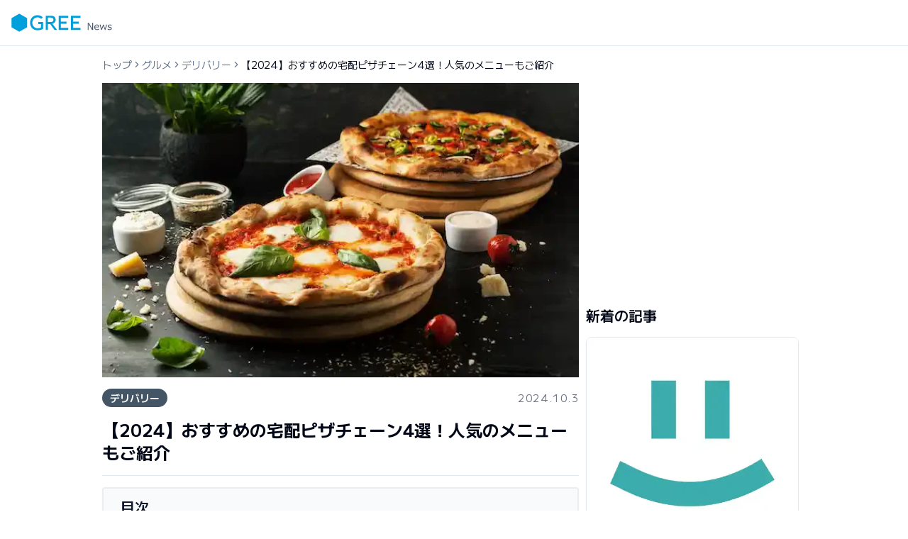

--- FILE ---
content_type: text/html; charset=utf-8
request_url: https://plus.news.gree.net/article/14076
body_size: 29017
content:
<!DOCTYPE html><html lang="ja"><head><meta charSet="utf-8"/><link rel="preconnect" href="/" crossorigin=""/><meta name="viewport" content="width=device-width, initial-scale=1"/><link rel="preload" as="image" imageSrcSet="https://images.microcms-assets.io/assets/90aa133aa8a74e6fbc19fb817634c559/119ddf4aa101425b95e7bac09421ba3a/unnamed-file-1.webp?fm=webp&amp;w=640&amp;fit=max&amp;q=50 1x, https://images.microcms-assets.io/assets/90aa133aa8a74e6fbc19fb817634c559/119ddf4aa101425b95e7bac09421ba3a/unnamed-file-1.webp?fm=webp&amp;w=640&amp;fit=max&amp;q=50 2x" fetchPriority="high"/><link rel="stylesheet" href="/_next/static/css/1f36b04ebd1adee2.css" data-precedence="next"/><link rel="stylesheet" href="/_next/static/css/e5446a3254480560.css" data-precedence="next"/><link rel="preload" as="script" fetchPriority="low" href="/_next/static/chunks/webpack-6769bef5cc123514.js"/><script src="/_next/static/chunks/2a0df57f-658e9409e8026edb.js" async=""></script><script src="/_next/static/chunks/96-9b16aa9b67c956ca.js" async=""></script><script src="/_next/static/chunks/main-app-956bed3fb7be7892.js" async=""></script><script src="/_next/static/chunks/895-8197e8a6b53b66db.js" async=""></script><script src="/_next/static/chunks/337-3b10e28720e46252.js" async=""></script><script src="/_next/static/chunks/506-5214f4e08495000b.js" async=""></script><script src="/_next/static/chunks/app/layout-f717d36cbace733f.js" async=""></script><script src="/_next/static/chunks/197-4fe488dd12feebbb.js" async=""></script><script src="/_next/static/chunks/951-890dfc31ce31e75f.js" async=""></script><script src="/_next/static/chunks/695-8fb2155d391c4a40.js" async=""></script><script src="/_next/static/chunks/app/article/%5BarticleId%5D/page-e46dc5b721793df5.js" async=""></script><link rel="preload" href="https://www.googletagmanager.com/gtm.js?id=GTM-KKQ6LFV" as="script"/><link rel="preload" href="https://securepubads.g.doubleclick.net/tag/js/gpt.js" as="script"/><link rel="preload" href="//cdn.taxel.jp/1035/rw.js" as="script"/><title>【2024】おすすめの宅配ピザチェーン4選！人気のメニューもご紹介 | GREEニュースプラス</title><meta name="description" content="「グリーニュースプラス」は今旬な商品やサービスを紹介するおすすめニュースサイトです。厳選した情報であなたの便利な暮らしを応援していきます。"/><link rel="manifest" href="https://plus.news.gree.net/site.webmanifest" crossorigin="use-credentials"/><meta name="google-site-verification" content="Vd4Ro0rTMdc7UDSX6VARa3VPO9EmFr10FGbP52BuxaA"/><meta property="og:title" content="【2024】おすすめの宅配ピザチェーン4選！人気のメニューもご紹介"/><meta property="og:description" content="「グリーニュースプラス」は今旬な商品やサービスを紹介するおすすめニュースサイトです。厳選した情報であなたの便利な暮らしを応援していきます。"/><meta property="og:url" content="https://plus.news.gree.net/article/14076"/><meta property="og:image" content="https://plus.news.gree.net/og.png"/><meta property="og:image:width" content="1200"/><meta property="og:image:height" content="630"/><meta property="og:image:alt" content="【2024】おすすめの宅配ピザチェーン4選！人気のメニューもご紹介"/><meta property="og:type" content="article"/><meta name="twitter:card" content="summary_large_image"/><meta name="twitter:title" content="【2024】おすすめの宅配ピザチェーン4選！人気のメニューもご紹介"/><meta name="twitter:description" content="「グリーニュースプラス」は今旬な商品やサービスを紹介するおすすめニュースサイトです。厳選した情報であなたの便利な暮らしを応援していきます。"/><meta name="twitter:image" content="https://plus.news.gree.net/og.png"/><link rel="shortcut icon" href="/favicon-16x16.png"/><link rel="icon" href="/favicon.ico"/><link rel="apple-touch-icon" href="/apple-touch-icon.png"/><meta name="next-size-adjust"/><script src="/_next/static/chunks/polyfills-42372ed130431b0a.js" noModule=""></script></head><body class="min-h-screen bg-background font-sans antialiased __variable_474900"><div class="flex min-h-screen flex-col"><header class="container z-40 border-b bg-background"><div class="flex h-16 items-center justify-between"><div class="flex gap-6 md:gap-10"><a class="items-center space-x-2" href="/"><svg width="142" height="26" viewBox="0 0 284 52" fill="none" xmlns="http://www.w3.org/2000/svg"><path d="M22.4339 51.5779L0.329895 38.8139V13.2965L22.4339 0.529892L44.5379 13.2965V38.8139L22.4339 51.5779Z" fill="#00A0DC"></path><path d="M76.225 24.0804V29.7644H83.3V39.7137C81.005 40.9364 77.643 41.6444 74.008 41.6444C65.5254 41.6484 59.1228 35.0791 59.1228 26.3724C59.1228 18.4497 64.8601 11.0484 73.147 11.0484C76.233 11.0484 80.652 11.7631 84.175 15.1564L88.425 10.6271C85.707 7.8071 80.372 4.7924 73.557 4.7924C59.8601 4.7924 52.7828 15.9751 52.7828 26.3764C52.7828 35.4697 58.6134 47.3151 74.116 47.3151C83.549 47.3151 89.311 43.5617 89.311 43.5617V24.0804H76.225Z" fill="#00A0DC"></path><path d="M102.895 24.0804C102.895 23.443 102.898 12.3537 102.895 11.7164H110.477C114.259 11.7164 118.574 12.7897 118.574 17.8964C118.574 22.0444 116.075 24.0804 110.477 24.0804H102.895ZM124.934 17.8964C124.851 14.3484 123.67 6.3404 111.978 6.343H96.875V46.3777H102.895V29.7804C103.497 29.7804 109.199 29.7777 109.515 29.7804C109.722 30.063 121.557 46.3777 121.557 46.3777H129.093C129.093 46.3777 116.158 29.5444 115.53 28.711C121.007 27.8324 125.054 23.0337 124.934 17.8964Z" fill="#00A0DC"></path><path d="M160.382 6.3429H133.434V46.3776H160.382V40.6669H139.442C139.442 40.0309 139.445 29.4563 139.442 28.8189H155.317V23.1216H139.442V12.0349H160.382V6.3429Z" fill="#00A0DC"></path><path d="M194.922 6.3429H167.964V46.3776H194.922V40.6669H173.981C173.981 40.0309 173.982 29.4563 173.981 28.8189H189.857V23.1216H173.981V12.0349H194.922V6.3429Z" fill="#00A0DC"></path><path d="M230.305 46.3777H227.478L217.546 29.2604V46.3777H215.282V26.6564H218.658L228.041 42.831V26.6564H230.305V46.3777Z" fill="#445566"></path><path d="M236.22 37.4528H244.896C244.825 34.5128 243.477 33.0421 240.852 33.0421C239.525 33.0421 238.452 33.4355 237.633 34.2208C236.814 35.0061 236.342 36.0821 236.22 37.4528ZM241.624 46.7181C239.164 46.7181 237.256 46.0528 235.898 44.7221C234.542 43.3915 233.864 41.5101 233.864 39.0755C233.864 36.6581 234.513 34.7368 235.814 33.3115C237.114 31.8848 238.837 31.1715 240.984 31.1715C242.938 31.1715 244.453 31.7568 245.529 32.9248C246.608 34.0941 247.146 35.7608 247.146 37.9235V39.1928H236.22C236.22 40.9728 236.701 42.3408 237.668 43.2955C238.63 44.2515 239.962 44.7288 241.664 44.7288C243.357 44.7288 245.048 44.1395 246.741 42.9621H246.846V45.4621C244.744 46.2995 243.004 46.7181 241.624 46.7181Z" fill="#445566"></path><path d="M269.734 31.5901L265.192 46.3781H263.531L259.435 34.9008L255.076 46.3781H253.415L248.979 31.5901H251.374L254.554 42.7141L258.636 31.5901H260.376L264.263 42.7141L267.431 31.5901H269.734Z" fill="#445566"></path><path d="M276.918 46.731C275.067 46.731 273.333 46.3257 271.71 45.5137V42.8444H271.801C273.562 44.1524 275.314 44.807 277.049 44.807C279.483 44.807 280.699 44.039 280.699 42.5044C280.699 41.9017 280.538 41.435 280.215 41.1044C279.894 40.7724 279.221 40.4884 278.201 40.2537C277.345 40.087 276.363 39.8737 275.257 39.6124C274.149 39.3497 273.29 38.8897 272.686 38.231C272.078 37.5737 271.775 36.7297 271.775 35.699C271.775 34.391 272.306 33.3204 273.371 32.487C274.437 31.6524 275.858 31.2364 277.638 31.2364C279.47 31.2364 281.079 31.5937 282.466 32.3097V34.8484H282.375C280.849 33.723 279.229 33.1604 277.519 33.1604C276.465 33.1604 275.63 33.3537 275.021 33.743C274.41 34.131 274.105 34.6697 274.105 35.359C274.105 35.9697 274.267 36.4364 274.597 36.759C274.921 37.083 275.575 37.3657 276.551 37.6097L279.443 38.2377C280.639 38.5004 281.538 38.9604 282.139 39.619C282.742 40.2764 283.042 41.1297 283.042 42.1764C283.042 43.5284 282.487 44.627 281.381 45.4684C280.273 46.3097 278.785 46.731 276.918 46.731Z" fill="#445566"></path></svg><span class="sr-only">GREEニュースプラス</span></a></div></div></header><main class="flex-1"><section class="container max-w-screen-lg py-4"><div class="pb-4"><div class="overflow-x-scroll whitespace-nowrap"><nav aria-label="breadcrumb"><ol class="flex items-center gap-1.5 break-words text-sm text-muted-foreground sm:gap-2.5 flex-nowrap"><li class="inline-flex items-center gap-1.5"><a class="transition-colors hover:text-foreground" href="/">トップ</a></li><li role="presentation" aria-hidden="true" class="[&amp;&gt;svg]:size-3.5"><svg xmlns="http://www.w3.org/2000/svg" width="24" height="24" viewBox="0 0 24 24" fill="none" stroke="currentColor" stroke-width="2" stroke-linecap="round" stroke-linejoin="round" class="lucide lucide-chevron-right"><path d="m9 18 6-6-6-6"></path></svg></li><li class="inline-flex items-center gap-1.5"><a class="transition-colors hover:text-foreground" href="/category/008">グルメ</a></li><li role="presentation" aria-hidden="true" class="[&amp;&gt;svg]:size-3.5"><svg xmlns="http://www.w3.org/2000/svg" width="24" height="24" viewBox="0 0 24 24" fill="none" stroke="currentColor" stroke-width="2" stroke-linecap="round" stroke-linejoin="round" class="lucide lucide-chevron-right"><path d="m9 18 6-6-6-6"></path></svg></li><li class="inline-flex items-center gap-1.5"><a class="transition-colors hover:text-foreground" href="/category/032">デリバリー</a></li><li role="presentation" aria-hidden="true" class="[&amp;&gt;svg]:size-3.5"><svg xmlns="http://www.w3.org/2000/svg" width="24" height="24" viewBox="0 0 24 24" fill="none" stroke="currentColor" stroke-width="2" stroke-linecap="round" stroke-linejoin="round" class="lucide lucide-chevron-right"><path d="m9 18 6-6-6-6"></path></svg></li><li class="inline-flex items-center gap-1.5"><span role="link" aria-disabled="true" aria-current="page" class="font-normal text-foreground">【2024】おすすめの宅配ピザチェーン4選！人気のメニューもご紹介</span></li></ol></nav></div></div><div class="flex flex-col justify-center md:flex-row md:justify-between md:gap-x-8"><article><div class="space-y-4"><img alt="【2024】おすすめの宅配ピザチェーン4選！人気のメニューもご紹介" fetchPriority="high" width="640" height="395" decoding="async" data-nimg="1" class="overflow-hidden object-cover aspect-video md:w-full mx-auto" style="color:transparent" srcSet="https://images.microcms-assets.io/assets/90aa133aa8a74e6fbc19fb817634c559/119ddf4aa101425b95e7bac09421ba3a/unnamed-file-1.webp?fm=webp&amp;w=640&amp;fit=max&amp;q=50 1x, https://images.microcms-assets.io/assets/90aa133aa8a74e6fbc19fb817634c559/119ddf4aa101425b95e7bac09421ba3a/unnamed-file-1.webp?fm=webp&amp;w=640&amp;fit=max&amp;q=50 2x" src="https://images.microcms-assets.io/assets/90aa133aa8a74e6fbc19fb817634c559/119ddf4aa101425b95e7bac09421ba3a/unnamed-file-1.webp?fm=webp&amp;w=640&amp;fit=max&amp;q=50"/><div class="flex items-center justify-between"><div class="flex flex-wrap items-center justify-start gap-2"><a href="/category/032"><div class="inline-flex items-center rounded-full border px-2.5 py-0.5 font-semibold transition-colors focus:outline-none focus:ring-2 focus:ring-ring focus:ring-offset-2 border-transparent hover:bg-primary/80 bg-[#445566] text-tertiary text-sm">デリバリー</div></a></div><time class="md:text-sm text-xs tracking-widest text-gray-500">2024.10.3</time></div><h1 class="md:text-2xl text-xl font-bold">【2024】おすすめの宅配ピザチェーン4選！人気のメニューもご紹介</h1></div><div data-orientation="horizontal" role="none" class="shrink-0 bg-border h-[1px] w-full my-4"></div><div class="space-y-8"><div class="text-card-foreground shadow-sm w-full max-w-none rounded bg-card-gray border-2 border-card-gray-accent"><div class="flex flex-col space-y-1.5 p-6 py-3"><p class="font-semibold tracking-tight text-primary md:text-xl text-lg">目次</p></div><div class="p-6 pt-0 grid gap-1 md:gap-2 px-6 pb-3"><a href="#headline0"><div class="grid gap-1"><div class="flex items-center gap-2"><svg xmlns="http://www.w3.org/2000/svg" width="24" height="24" viewBox="0 0 24 24" fill="none" stroke="currentColor" stroke-width="2" stroke-linecap="round" stroke-linejoin="round" class="lucide lucide-chevron-right flex-none w-4"><path d="m9 18 6-6-6-6"></path></svg><span class="md:text-sm text-xs text-gray-700 hover:underline">宅配ピザをお得に楽しもう！</span></div></div></a><a href="#headline3"><div class="grid gap-1"><div class="flex items-center gap-2"><svg xmlns="http://www.w3.org/2000/svg" width="24" height="24" viewBox="0 0 24 24" fill="none" stroke="currentColor" stroke-width="2" stroke-linecap="round" stroke-linejoin="round" class="lucide lucide-chevron-right flex-none w-4"><path d="m9 18 6-6-6-6"></path></svg><span class="md:text-sm text-xs text-gray-700 hover:underline">1. ピザハット</span></div></div></a><a href="#headline7"><div class="grid gap-1"><div class="flex items-center gap-2"><svg xmlns="http://www.w3.org/2000/svg" width="24" height="24" viewBox="0 0 24 24" fill="none" stroke="currentColor" stroke-width="2" stroke-linecap="round" stroke-linejoin="round" class="lucide lucide-chevrons-right flex-none w-4 ml-6"><path d="m6 17 5-5-5-5"></path><path d="m13 17 5-5-5-5"></path></svg><span class="md:text-sm text-xs text-gray-700 hover:underline">ピザハットの生地の種類</span></div></div></a><a href="#headline11"><div class="grid gap-1"><div class="flex items-center gap-2"><svg xmlns="http://www.w3.org/2000/svg" width="24" height="24" viewBox="0 0 24 24" fill="none" stroke="currentColor" stroke-width="2" stroke-linecap="round" stroke-linejoin="round" class="lucide lucide-chevrons-right flex-none w-4 ml-6"><path d="m6 17 5-5-5-5"></path><path d="m13 17 5-5-5-5"></path></svg><span class="md:text-sm text-xs text-gray-700 hover:underline">ピザハットのおすすめメニュー「ラバーズ4」</span></div></div></a><a href="#headline15"><div class="grid gap-1"><div class="flex items-center gap-2"><svg xmlns="http://www.w3.org/2000/svg" width="24" height="24" viewBox="0 0 24 24" fill="none" stroke="currentColor" stroke-width="2" stroke-linecap="round" stroke-linejoin="round" class="lucide lucide-chevrons-right flex-none w-4 ml-6"><path d="m6 17 5-5-5-5"></path><path d="m13 17 5-5-5-5"></path></svg><span class="md:text-sm text-xs text-gray-700 hover:underline">ピザハットのおすすめメニュー「特うまプルコギ」</span></div></div></a><a href="#headline19"><div class="grid gap-1"><div class="flex items-center gap-2"><svg xmlns="http://www.w3.org/2000/svg" width="24" height="24" viewBox="0 0 24 24" fill="none" stroke="currentColor" stroke-width="2" stroke-linecap="round" stroke-linejoin="round" class="lucide lucide-chevrons-right flex-none w-4 ml-6"><path d="m6 17 5-5-5-5"></path><path d="m13 17 5-5-5-5"></path></svg><span class="md:text-sm text-xs text-gray-700 hover:underline">ピザハットのおすすめサイドメニュー「バラエティチキンパック（プレーン）」</span></div></div></a><a href="#headline23"><div class="grid gap-1"><div class="flex items-center gap-2"><svg xmlns="http://www.w3.org/2000/svg" width="24" height="24" viewBox="0 0 24 24" fill="none" stroke="currentColor" stroke-width="2" stroke-linecap="round" stroke-linejoin="round" class="lucide lucide-chevron-right flex-none w-4"><path d="m9 18 6-6-6-6"></path></svg><span class="md:text-sm text-xs text-gray-700 hover:underline">2. ドミノ・ピザ</span></div></div></a><a href="#headline27"><div class="grid gap-1"><div class="flex items-center gap-2"><svg xmlns="http://www.w3.org/2000/svg" width="24" height="24" viewBox="0 0 24 24" fill="none" stroke="currentColor" stroke-width="2" stroke-linecap="round" stroke-linejoin="round" class="lucide lucide-chevrons-right flex-none w-4 ml-6"><path d="m6 17 5-5-5-5"></path><path d="m13 17 5-5-5-5"></path></svg><span class="md:text-sm text-xs text-gray-700 hover:underline">ドミノピザの生地の種類</span></div></div></a><a href="#headline30"><div class="grid gap-1"><div class="flex items-center gap-2"><svg xmlns="http://www.w3.org/2000/svg" width="24" height="24" viewBox="0 0 24 24" fill="none" stroke="currentColor" stroke-width="2" stroke-linecap="round" stroke-linejoin="round" class="lucide lucide-chevrons-right flex-none w-4 ml-6"><path d="m6 17 5-5-5-5"></path><path d="m13 17 5-5-5-5"></path></svg><span class="md:text-sm text-xs text-gray-700 hover:underline">ドミノ・ピザのおすすめメニュー「クワトロ・2ハッピー」</span></div></div></a><a href="#headline34"><div class="grid gap-1"><div class="flex items-center gap-2"><svg xmlns="http://www.w3.org/2000/svg" width="24" height="24" viewBox="0 0 24 24" fill="none" stroke="currentColor" stroke-width="2" stroke-linecap="round" stroke-linejoin="round" class="lucide lucide-chevrons-right flex-none w-4 ml-6"><path d="m6 17 5-5-5-5"></path><path d="m13 17 5-5-5-5"></path></svg><span class="md:text-sm text-xs text-gray-700 hover:underline">ドミノ・ピザのおすすめメニュー「アメリカン」</span></div></div></a><a href="#headline39"><div class="grid gap-1"><div class="flex items-center gap-2"><svg xmlns="http://www.w3.org/2000/svg" width="24" height="24" viewBox="0 0 24 24" fill="none" stroke="currentColor" stroke-width="2" stroke-linecap="round" stroke-linejoin="round" class="lucide lucide-chevron-right flex-none w-4"><path d="m9 18 6-6-6-6"></path></svg><span class="md:text-sm text-xs text-gray-700 hover:underline">3.ピザーラ</span></div></div></a><a href="#headline43"><div class="grid gap-1"><div class="flex items-center gap-2"><svg xmlns="http://www.w3.org/2000/svg" width="24" height="24" viewBox="0 0 24 24" fill="none" stroke="currentColor" stroke-width="2" stroke-linecap="round" stroke-linejoin="round" class="lucide lucide-chevrons-right flex-none w-4 ml-6"><path d="m6 17 5-5-5-5"></path><path d="m13 17 5-5-5-5"></path></svg><span class="md:text-sm text-xs text-gray-700 hover:underline">ピザーラのピザ生地</span></div></div></a><a href="#headline46"><div class="grid gap-1"><div class="flex items-center gap-2"><svg xmlns="http://www.w3.org/2000/svg" width="24" height="24" viewBox="0 0 24 24" fill="none" stroke="currentColor" stroke-width="2" stroke-linecap="round" stroke-linejoin="round" class="lucide lucide-chevrons-right flex-none w-4 ml-6"><path d="m6 17 5-5-5-5"></path><path d="m13 17 5-5-5-5"></path></svg><span class="md:text-sm text-xs text-gray-700 hover:underline">ピザーラのおすすめメニュー「和風クォーター」</span></div></div></a><a href="#headline50"><div class="grid gap-1"><div class="flex items-center gap-2"><svg xmlns="http://www.w3.org/2000/svg" width="24" height="24" viewBox="0 0 24 24" fill="none" stroke="currentColor" stroke-width="2" stroke-linecap="round" stroke-linejoin="round" class="lucide lucide-chevrons-right flex-none w-4 ml-6"><path d="m6 17 5-5-5-5"></path><path d="m13 17 5-5-5-5"></path></svg><span class="md:text-sm text-xs text-gray-700 hover:underline">ピザーラのおすすめメニュー「もち明太子」</span></div></div></a><a href="#headline55"><div class="grid gap-1"><div class="flex items-center gap-2"><svg xmlns="http://www.w3.org/2000/svg" width="24" height="24" viewBox="0 0 24 24" fill="none" stroke="currentColor" stroke-width="2" stroke-linecap="round" stroke-linejoin="round" class="lucide lucide-chevron-right flex-none w-4"><path d="m9 18 6-6-6-6"></path></svg><span class="md:text-sm text-xs text-gray-700 hover:underline">4. ナポリの窯</span></div></div></a><a href="#headline59"><div class="grid gap-1"><div class="flex items-center gap-2"><svg xmlns="http://www.w3.org/2000/svg" width="24" height="24" viewBox="0 0 24 24" fill="none" stroke="currentColor" stroke-width="2" stroke-linecap="round" stroke-linejoin="round" class="lucide lucide-chevrons-right flex-none w-4 ml-6"><path d="m6 17 5-5-5-5"></path><path d="m13 17 5-5-5-5"></path></svg><span class="md:text-sm text-xs text-gray-700 hover:underline">ナポリの窯のピザ生地の種類</span></div></div></a><a href="#headline62"><div class="grid gap-1"><div class="flex items-center gap-2"><svg xmlns="http://www.w3.org/2000/svg" width="24" height="24" viewBox="0 0 24 24" fill="none" stroke="currentColor" stroke-width="2" stroke-linecap="round" stroke-linejoin="round" class="lucide lucide-chevrons-right flex-none w-4 ml-6"><path d="m6 17 5-5-5-5"></path><path d="m13 17 5-5-5-5"></path></svg><span class="md:text-sm text-xs text-gray-700 hover:underline">ナポリの窯のおすすめメニュー「チョリソーとゴルゴンサルサ」</span></div></div></a><a href="#headline66"><div class="grid gap-1"><div class="flex items-center gap-2"><svg xmlns="http://www.w3.org/2000/svg" width="24" height="24" viewBox="0 0 24 24" fill="none" stroke="currentColor" stroke-width="2" stroke-linecap="round" stroke-linejoin="round" class="lucide lucide-chevrons-right flex-none w-4 ml-6"><path d="m6 17 5-5-5-5"></path><path d="m13 17 5-5-5-5"></path></svg><span class="md:text-sm text-xs text-gray-700 hover:underline">ナポリの窯のおすすめサイドメニュー「緑黄色野菜たっぷりラタトゥユ」</span></div></div></a><a href="#headline70"><div class="grid gap-1"><div class="flex items-center gap-2"><svg xmlns="http://www.w3.org/2000/svg" width="24" height="24" viewBox="0 0 24 24" fill="none" stroke="currentColor" stroke-width="2" stroke-linecap="round" stroke-linejoin="round" class="lucide lucide-chevron-right flex-none w-4"><path d="m9 18 6-6-6-6"></path></svg><span class="md:text-sm text-xs text-gray-700 hover:underline">宅配ピザを安くお得にデリバリーするにはクーポンやデリバリーサービスを活用するのがおすすめ</span></div></div></a><a href="#headline71"><div class="grid gap-1"><div class="flex items-center gap-2"><svg xmlns="http://www.w3.org/2000/svg" width="24" height="24" viewBox="0 0 24 24" fill="none" stroke="currentColor" stroke-width="2" stroke-linecap="round" stroke-linejoin="round" class="lucide lucide-chevrons-right flex-none w-4 ml-6"><path d="m6 17 5-5-5-5"></path><path d="m13 17 5-5-5-5"></path></svg><span class="md:text-sm text-xs text-gray-700 hover:underline">デリバリーアプリなら出前館がおすすめ</span></div></div></a><a href="#headline75"><div class="grid gap-1"><div class="flex items-center gap-2"><svg xmlns="http://www.w3.org/2000/svg" width="24" height="24" viewBox="0 0 24 24" fill="none" stroke="currentColor" stroke-width="2" stroke-linecap="round" stroke-linejoin="round" class="lucide lucide-chevrons-right flex-none w-4 ml-6"><path d="m6 17 5-5-5-5"></path><path d="m13 17 5-5-5-5"></path></svg><span class="md:text-sm text-xs text-gray-700 hover:underline">スマホアプリのクーポンを使うとさらにお得に</span></div></div></a><a href="#headline95"><div class="grid gap-1"><div class="flex items-center gap-2"><svg xmlns="http://www.w3.org/2000/svg" width="24" height="24" viewBox="0 0 24 24" fill="none" stroke="currentColor" stroke-width="2" stroke-linecap="round" stroke-linejoin="round" class="lucide lucide-chevron-right flex-none w-4"><path d="m9 18 6-6-6-6"></path></svg><span class="md:text-sm text-xs text-gray-700 hover:underline">クーポンを活用してお得に宅配ピザを楽しもう</span></div></div></a></div></div><div class="flex justify-center"><h2 id="headline0" class="w-full leading-7 font-semibold tracking-wide md:text-2xl text-xl bg-[#f4f4f7] px-6 py-4 border-l-8 border-l-secondary">
宅配ピザをお得に楽しもう！
</h2></div><div class="my-4"><div class="border bg-card text-card-foreground w-full rounded-none border-none shadow-none"><img alt="pixta.jp" loading="lazy" width="512" height="341" decoding="async" data-nimg="1" class="object-contain w-full max-h-96" style="color:transparent" srcSet="https://images.microcms-assets.io/assets/90aa133aa8a74e6fbc19fb817634c559/4344ae8d8e724e07bcae37de222420d8/unnamed-5-2.webp?fm=webp&amp;w=640&amp;fit=max&amp;q=50 1x, https://images.microcms-assets.io/assets/90aa133aa8a74e6fbc19fb817634c559/4344ae8d8e724e07bcae37de222420d8/unnamed-5-2.webp?fm=webp&amp;w=640&amp;fit=max&amp;q=50 2x" src="https://images.microcms-assets.io/assets/90aa133aa8a74e6fbc19fb817634c559/4344ae8d8e724e07bcae37de222420d8/unnamed-5-2.webp?fm=webp&amp;w=640&amp;fit=max&amp;q=50"/><div class="p-0.5"><p class="items-center justify-center text-center text-xs text-supplement"><span>出典: pixta.jp</span></p></div></div></div><div class="my-4"><div class="rich-editor"><p>おすすめの宅配ピザチェーン4選を厳選してご紹介！人気のメニューやピザ生地の種類、値段まで徹底解説します。</p><p>安くお得に宅配できるクーポンの入手情報やおすすめデリバリーアプリもご紹介。お得にデリバリーして、宅配ピザを楽しみましょう。</p></div></div><div class="flex justify-center"><h2 id="headline3" class="w-full leading-7 font-semibold tracking-wide md:text-2xl text-xl bg-[#f4f4f7] px-6 py-4 border-l-8 border-l-secondary">
1. ピザハット
</h2></div><div class="my-4"><div class="border bg-card text-card-foreground w-full rounded-none border-none shadow-none"><a href="https://www.pizzahut.jp/"><img alt="pizzahut.jp/" loading="lazy" width="216" height="67" decoding="async" data-nimg="1" class="object-contain w-full max-h-96" style="color:transparent" srcSet="https://images.microcms-assets.io/assets/90aa133aa8a74e6fbc19fb817634c559/3637e8ada3ca47cf848f65cd17def5b9/unnamed-18.webp?fm=webp&amp;w=256&amp;fit=max&amp;q=50 1x, https://images.microcms-assets.io/assets/90aa133aa8a74e6fbc19fb817634c559/3637e8ada3ca47cf848f65cd17def5b9/unnamed-18.webp?fm=webp&amp;w=640&amp;fit=max&amp;q=50 2x" src="https://images.microcms-assets.io/assets/90aa133aa8a74e6fbc19fb817634c559/3637e8ada3ca47cf848f65cd17def5b9/unnamed-18.webp?fm=webp&amp;w=640&amp;fit=max&amp;q=50"/></a><div class="p-0.5"><p class="items-center justify-center text-center text-xs text-supplement"><span>出典: pizzahut.jp/</span></p></div></div></div><div class="my-4"><div class="rich-editor"><p>1つ目にご紹介するおすすめの宅配ピザチェーンは「ピザハット」。<strong>ピザハットは東京・大阪を中心に全国に展開する人気ピザチェーン店</strong>です。おすすめポイントは公式HPで常時お得なクーポンが配布されている点。</p><p>通常料金はMサイズが1,944円（税込）～でLサイズは3,024円（税込）～購入できます。</p><p>約40種類の豊富なピザの種類から味とサイズを選択可能。ここからはピザハットのピザ生地の種類と人気メニューについてご紹介します。</p></div></div><div class="flex justify-center my-6"><a href="https://www.pizzahut.jp"><div class="flex items-center justify-center min-w-[275px] md:min-w-[350px] max-w-[600px] py-1.5 md:py-3 px-6 mx-4 rounded-lg border-y-[3px] bg-link-button-dark text-link-button-foreground border-b-link-button-dark border-t-link-button-light"><p class="underline text-center whitespace-pre leading-7 text-wrap text-sm md:text-base"><span class="">「ピザハット」をチェックする！</span></p></div></a></div><div class="flex justify-center"><h3 id="headline7" class="w-full leading-tight px-2 py-4 font-semibold tracking-tight md:text-xl text-lg border-b">
ピザハットの生地の種類
</h3></div><div class="my-4"><div class="rich-editor"><p>ピザハットの生地は<strong>「ハンドトス」「クリスピー」「パンピザ」「ソーセージクラフト」「チーズクラフト」の全5種類</strong>。ハンドトスはスタンダードなふっくらとした生地が特徴で、クリスピーは薄くてサクサクした食感が特徴です。</p><p>パンピザはスタンダード生地よりさらに厚みのあるふっくらとした生地です。パンピザの種類によっては選択できませんので、予め確認しておきましょう。</p><p>さらに追加料金を払ってハンドトス生地の耳にチーズが入った「たっぷりチーズクラフト」や耳の中にソーセージが入った「パリっと！ソーセージクラスト」も選択できます。Mサイズは324円（税込）、Lサイズは432円（税込）で選択可能です。</p></div></div><div class="my-4"><div class="flex justify-center overflow-x-auto"><div class="rich-editor-for-table w-[90vw] mx-auto md:max-w-lg lg:max-w-xl"><div class="relative w-full overflow-auto" tabindex="0"><table class="w-full caption-bottom text-sm whitespace-nowrap"><tbody class="[&amp;_tr:last-child]:border-0"><tr class="border-b transition-colors data-[state=selected]:bg-muted hover:bg-background"><td class="align-middle [&amp;:has([role=checkbox])]:pr-0 align-center p-1"><div class="rich-editor-for-table text-center min-w-[60px] flex justify-center mx-auto"><div><p>商品名</p></div></div></td><td class="align-middle [&amp;:has([role=checkbox])]:pr-0 align-center p-1"><div class="rich-editor-for-table text-center min-w-[60px] flex justify-center mx-auto"><div><p>価格</p></div></div></td><td class="align-middle [&amp;:has([role=checkbox])]:pr-0 align-center p-1"><div class="rich-editor-for-table text-center min-w-[60px] flex justify-center mx-auto"><div><p>特徴</p></div></div></td></tr><tr class="border-b transition-colors data-[state=selected]:bg-muted hover:bg-background"><td class="align-middle [&amp;:has([role=checkbox])]:pr-0 align-center p-1"><div class="rich-editor-for-table text-center min-w-[60px] flex justify-center mx-auto"><div><p>ハンドトス</p></div></div></td><td class="align-middle [&amp;:has([role=checkbox])]:pr-0 align-center p-1"><div class="rich-editor-for-table text-center min-w-[60px] flex justify-center mx-auto"><div><p>無料</p></div></div></td><td class="align-middle [&amp;:has([role=checkbox])]:pr-0 align-center p-1"><div class="rich-editor-for-table text-center min-w-[60px] flex justify-center mx-auto"><div><p>もっちりとした食感と<br/>マイルドな甘さが特徴の生地</p></div></div></td></tr><tr class="border-b transition-colors data-[state=selected]:bg-muted hover:bg-background"><td class="align-middle [&amp;:has([role=checkbox])]:pr-0 align-center p-1"><div class="rich-editor-for-table text-center min-w-[60px] flex justify-center mx-auto"><div><p>クリスピー</p></div></div></td><td class="align-middle [&amp;:has([role=checkbox])]:pr-0 align-center p-1"><div class="rich-editor-for-table text-center min-w-[60px] flex justify-center mx-auto"><div><p>無料</p></div></div></td><td class="align-middle [&amp;:has([role=checkbox])]:pr-0 align-center p-1"><div class="rich-editor-for-table text-center min-w-[60px] flex justify-center mx-auto"><div><p>サクサク食感の薄い生地</p></div></div></td></tr><tr class="border-b transition-colors data-[state=selected]:bg-muted hover:bg-background"><td class="align-middle [&amp;:has([role=checkbox])]:pr-0 align-center p-1"><div class="rich-editor-for-table text-center min-w-[60px] flex justify-center mx-auto"><div><p>パンピザ</p></div></div></td><td class="align-middle [&amp;:has([role=checkbox])]:pr-0 align-center p-1"><div class="rich-editor-for-table text-center min-w-[60px] flex justify-center mx-auto"><div><p>無料</p></div></div></td><td class="align-middle [&amp;:has([role=checkbox])]:pr-0 align-center p-1"><div class="rich-editor-for-table text-center min-w-[60px] flex justify-center mx-auto"><div><p>外はサクッと中はふんわり 食感<br/>が楽しめるボリューミーな生地</p></div></div></td></tr><tr class="border-b transition-colors data-[state=selected]:bg-muted hover:bg-background"><td class="align-middle [&amp;:has([role=checkbox])]:pr-0 align-center p-1"><div class="rich-editor-for-table text-center min-w-[60px] flex justify-center mx-auto"><div><p>チーズクラフト</p></div></div></td><td class="align-middle [&amp;:has([role=checkbox])]:pr-0 align-center p-1"><div class="rich-editor-for-table text-center min-w-[60px] flex justify-center mx-auto"><div><p>M：324円（税込）<br/>L：432円（税込）</p></div></div></td><td class="align-middle [&amp;:has([role=checkbox])]:pr-0 align-center p-1"><div class="rich-editor-for-table text-center min-w-[60px] flex justify-center mx-auto"><div><p>ハンドトス生地のみみ<br/>の中にチーズが入った生地</p></div></div></td></tr><tr class="border-b transition-colors data-[state=selected]:bg-muted hover:bg-background"><td class="align-middle [&amp;:has([role=checkbox])]:pr-0 align-center p-1"><div class="rich-editor-for-table text-center min-w-[60px] flex justify-center mx-auto"><div><p>ソーセージ<br/>クラフト</p></div></div></td><td class="align-middle [&amp;:has([role=checkbox])]:pr-0 align-center p-1"><div class="rich-editor-for-table text-center min-w-[60px] flex justify-center mx-auto"><div><p>M：324円（税込）<br/>L：432円（税込）</p></div></div></td><td class="align-middle [&amp;:has([role=checkbox])]:pr-0 align-center p-1"><div class="rich-editor-for-table text-center min-w-[60px] flex justify-center mx-auto"><div><p>みみの中にパリッとしたソーセージ<br/>が入ったジューシーな生地</p></div></div></td></tr></tbody></table></div></div></div></div><div class="my-4"><div class="rich-editor"><p>※この表は左右にスライドできます。</p></div></div><div class="flex justify-center"><h3 id="headline11" class="w-full leading-tight px-2 py-4 font-semibold tracking-tight md:text-xl text-lg border-b">
ピザハットのおすすめメニュー
「ラバーズ4」
</h3></div><div class="my-4"><div class="border bg-card text-card-foreground w-full rounded-none border-none shadow-none"><a href="https://www.pizzahut.jp/"><img alt="pizzahut.jp" loading="lazy" width="304" height="158" decoding="async" data-nimg="1" class="object-contain w-full max-h-96" style="color:transparent" srcSet="https://images.microcms-assets.io/assets/90aa133aa8a74e6fbc19fb817634c559/31429410ab6747aaab43c51ed1dfee17/unnamed-19.webp?fm=webp&amp;w=384&amp;fit=max&amp;q=50 1x, https://images.microcms-assets.io/assets/90aa133aa8a74e6fbc19fb817634c559/31429410ab6747aaab43c51ed1dfee17/unnamed-19.webp?fm=webp&amp;w=640&amp;fit=max&amp;q=50 2x" src="https://images.microcms-assets.io/assets/90aa133aa8a74e6fbc19fb817634c559/31429410ab6747aaab43c51ed1dfee17/unnamed-19.webp?fm=webp&amp;w=640&amp;fit=max&amp;q=50"/></a><div class="p-0.5"><p class="items-center justify-center text-center text-xs text-supplement"><span>出典: pizzahut.jp</span></p></div></div></div><div class="my-4"><div class="rich-editor"><p>最初にご紹介するピザハットの人気メニューは「ラバーズ4」。こちらの商品は<strong>人気定番メニュー4種類を一度に楽しめる</strong>ため、子どもから大人まで幅広い層の人に愛されています。</p><p>「海老マヨベーコン」「炭火焼ビーフカルビ」「とろける4種チーズのフォルマッジ」「プレミアム・マルゲリータ」の4種類に別添えでハニーメイプルがついてきて、Mサイズは3,132円（税込）から購入可能。豊富なメニューに迷ってしまった場合は、定番商品を一度に楽しめる「ラバーズ4」がおすすめです。</p></div></div><div class="my-4"><div class="flex justify-center overflow-x-auto"><div class="rich-editor-for-table w-[90vw] mx-auto md:max-w-lg lg:max-w-xl"><div class="relative w-full overflow-auto" tabindex="0"><table class="w-full caption-bottom text-sm whitespace-nowrap"><tbody class="[&amp;_tr:last-child]:border-0"><tr class="border-b transition-colors data-[state=selected]:bg-muted hover:bg-background"><td class="align-middle [&amp;:has([role=checkbox])]:pr-0 align-center p-1"><div class="rich-editor-for-table text-center min-w-[60px] flex justify-center mx-auto"><div><p>Mサイズ</p></div></div></td><td class="align-middle [&amp;:has([role=checkbox])]:pr-0 align-center p-1"><div class="rich-editor-for-table text-center min-w-[60px] flex justify-center mx-auto"><div><p>3,132円（税込）～</p></div></div></td></tr><tr class="border-b transition-colors data-[state=selected]:bg-muted hover:bg-background"><td class="align-middle [&amp;:has([role=checkbox])]:pr-0 align-center p-1"><div class="rich-editor-for-table text-center min-w-[60px] flex justify-center mx-auto"><div><p>Lサイズ</p></div></div></td><td class="align-middle [&amp;:has([role=checkbox])]:pr-0 align-center p-1"><div class="rich-editor-for-table text-center min-w-[60px] flex justify-center mx-auto"><div><p>4,860円（税込）～</p></div></div></td></tr></tbody></table></div></div></div></div><div class="flex justify-center"><h3 id="headline15" class="w-full leading-tight px-2 py-4 font-semibold tracking-tight md:text-xl text-lg border-b">
ピザハットのおすすめメニュー
「特うまプルコギ」
</h3></div><div class="my-4"><div class="border bg-card text-card-foreground w-full rounded-none border-none shadow-none"><a href="https://www.pizzahut.jp/"><img alt="pizzahut.jp" loading="lazy" width="303" height="160" decoding="async" data-nimg="1" class="object-contain w-full max-h-96" style="color:transparent" srcSet="https://images.microcms-assets.io/assets/90aa133aa8a74e6fbc19fb817634c559/3301d0193baf43cf8d10dc3b10e98939/unnamed-20.webp?fm=webp&amp;w=384&amp;fit=max&amp;q=50 1x, https://images.microcms-assets.io/assets/90aa133aa8a74e6fbc19fb817634c559/3301d0193baf43cf8d10dc3b10e98939/unnamed-20.webp?fm=webp&amp;w=640&amp;fit=max&amp;q=50 2x" src="https://images.microcms-assets.io/assets/90aa133aa8a74e6fbc19fb817634c559/3301d0193baf43cf8d10dc3b10e98939/unnamed-20.webp?fm=webp&amp;w=640&amp;fit=max&amp;q=50"/></a><div class="p-0.5"><p class="items-center justify-center text-center text-xs text-supplement"><span>出典: pizzahut.jp</span></p></div></div></div><div class="my-4"><div class="rich-editor"><p>次にご紹介するピザハットの人気メニューは「特うまプルコギ」。<strong>甘辛のソースがクセになる、ピザハットの人気ピザ</strong>です。</p><p>Mサイズは2,700円（税込）から購入でき、ピザ生地はハンドトス、クリスピー、パンピザ生地、ソーセージクラフト、チーズクラフトの全5種類から選べます。甘辛タレとジューシーなプルコギの相性は抜群です。</p></div></div><div class="my-4"><div class="flex justify-center overflow-x-auto"><div class="rich-editor-for-table w-[90vw] mx-auto md:max-w-lg lg:max-w-xl"><div class="relative w-full overflow-auto" tabindex="0"><table class="w-full caption-bottom text-sm whitespace-nowrap"><tbody class="[&amp;_tr:last-child]:border-0"><tr class="border-b transition-colors data-[state=selected]:bg-muted hover:bg-background"><td class="align-middle [&amp;:has([role=checkbox])]:pr-0 align-center p-1"><div class="rich-editor-for-table text-center min-w-[60px] flex justify-center mx-auto"><div><p>Mサイズ</p></div></div></td><td class="align-middle [&amp;:has([role=checkbox])]:pr-0 align-center p-1"><div class="rich-editor-for-table text-center min-w-[60px] flex justify-center mx-auto"><div><p>2,700円（税込）～</p></div></div></td></tr><tr class="border-b transition-colors data-[state=selected]:bg-muted hover:bg-background"><td class="align-middle [&amp;:has([role=checkbox])]:pr-0 align-center p-1"><div class="rich-editor-for-table text-center min-w-[60px] flex justify-center mx-auto"><div><p>Lサイズ</p></div></div></td><td class="align-middle [&amp;:has([role=checkbox])]:pr-0 align-center p-1"><div class="rich-editor-for-table text-center min-w-[60px] flex justify-center mx-auto"><div><p>4,212円（税込）～</p></div></div></td></tr></tbody></table></div></div></div></div><div class="flex justify-center"><h3 id="headline19" class="w-full leading-tight px-2 py-4 font-semibold tracking-tight md:text-xl text-lg border-b">
ピザハットのおすすめサイドメニュー
「バラエティチキンパック（プレーン）」
</h3></div><div class="my-4"><div class="border bg-card text-card-foreground w-full rounded-none border-none shadow-none"><a href="https://www.pizzahut.jp/"><img alt="pizzahut.jp" loading="lazy" width="302" height="210" decoding="async" data-nimg="1" class="object-contain w-full max-h-96" style="color:transparent" srcSet="https://images.microcms-assets.io/assets/90aa133aa8a74e6fbc19fb817634c559/926a3697951d4b2592c32e31f118429e/unnamed-21.webp?fm=webp&amp;w=384&amp;fit=max&amp;q=50 1x, https://images.microcms-assets.io/assets/90aa133aa8a74e6fbc19fb817634c559/926a3697951d4b2592c32e31f118429e/unnamed-21.webp?fm=webp&amp;w=640&amp;fit=max&amp;q=50 2x" src="https://images.microcms-assets.io/assets/90aa133aa8a74e6fbc19fb817634c559/926a3697951d4b2592c32e31f118429e/unnamed-21.webp?fm=webp&amp;w=640&amp;fit=max&amp;q=50"/></a><div class="p-0.5"><p class="items-center justify-center text-center text-xs text-supplement"><span>出典: pizzahut.jp</span></p></div></div></div><div class="my-4"><div class="rich-editor"><p>最後にご紹介するのはピザハットの人気サイドメニューの「バラエティチキンパック（プレーン）」。<strong>ボリューミーな骨付きチキンと和風タツタチキン、チキンナゲットがセットになったサイドメニュー</strong>です。</p><p>ボリューミーながら1,566円（税込）で購入できるコスパの高さが魅力的な商品。ボリューム満点なので、パーティーシーンにもおすすめです。</p></div></div><div class="flex justify-center my-6"><a href="https://www.pizzahut.jp/"><div class="flex items-center justify-center min-w-[275px] md:min-w-[350px] max-w-[600px] py-1.5 md:py-3 px-6 mx-4 rounded-lg border-y-[3px] bg-link-button-dark text-link-button-foreground border-b-link-button-dark border-t-link-button-light"><p class="underline text-center whitespace-pre leading-7 text-wrap text-sm md:text-base"><span class="">「ピザハット」をチェックする！</span></p></div></a></div><div class="flex justify-center"><h2 id="headline23" class="w-full leading-7 font-semibold tracking-wide md:text-2xl text-xl bg-[#f4f4f7] px-6 py-4 border-l-8 border-l-secondary">
2. ドミノ・ピザ
</h2></div><div class="my-4"><div class="border bg-card text-card-foreground w-full rounded-none border-none shadow-none"><a href="https://www.dominos.jp/"><img alt="dominos.jp" loading="lazy" width="262" height="103" decoding="async" data-nimg="1" class="object-contain w-full max-h-96" style="color:transparent" srcSet="https://images.microcms-assets.io/assets/90aa133aa8a74e6fbc19fb817634c559/8a7c1ea5e6a347db8f56f2c5917ac1ff/unnamed-22.webp?fm=webp&amp;w=384&amp;fit=max&amp;q=50 1x, https://images.microcms-assets.io/assets/90aa133aa8a74e6fbc19fb817634c559/8a7c1ea5e6a347db8f56f2c5917ac1ff/unnamed-22.webp?fm=webp&amp;w=640&amp;fit=max&amp;q=50 2x" src="https://images.microcms-assets.io/assets/90aa133aa8a74e6fbc19fb817634c559/8a7c1ea5e6a347db8f56f2c5917ac1ff/unnamed-22.webp?fm=webp&amp;w=640&amp;fit=max&amp;q=50"/></a><div class="p-0.5"><p class="items-center justify-center text-center text-xs text-supplement"><span>出典: dominos.jp</span></p></div></div></div><div class="my-4"><div class="rich-editor"><p>2つ目にご紹介するおすすめの宅配ピザチェーンは「ドミノ・ピザ」。全国に店舗を展開し、利用可能エリアが多くあるため人気があります。</p><p>ドミノ・ピザのおすすめポイントは<strong>ピザ生地の種類の豊富さとお得なクーポンが常時配布されている</strong>点。</p><p>さらに持ち帰りならピザが半額になり、デリバリーでLサイズのピザを頼むと無料でMサイズ1枚がついてきます。ピザをお腹いっぱい楽しみたい方はドミノ・ピザがおすすめです。</p></div></div><div class="flex justify-center my-6"><a href="https://www.dominos.jp"><div class="flex items-center justify-center min-w-[275px] md:min-w-[350px] max-w-[600px] py-1.5 md:py-3 px-6 mx-4 rounded-lg border-y-[3px] bg-link-button-dark text-link-button-foreground border-b-link-button-dark border-t-link-button-light"><p class="underline text-center whitespace-pre leading-7 text-wrap text-sm md:text-base"><span class="">「ドミノピザ」をチェックする！</span></p></div></a></div><div class="flex justify-center"><h3 id="headline27" class="w-full leading-tight px-2 py-4 font-semibold tracking-tight md:text-xl text-lg border-b">
ドミノピザの生地の種類
</h3></div><div class="my-4"><div class="rich-editor"><p><strong>ドミノピザの生地の種類は全部で7種類。</strong>無料のパンピザ・ハンドトス・ウルトラクリスピークラストに加えて、追加料金で頼めるチーズバースト・チェダーチーズバースト・チーズンロール・ミルフィーユがあります。</p><p>耳にチーズを乗せてパルメザンコンソメをかけたチーズバーストやチェダーチーズバーストは、さらにピザのボリュームをアップさせてくれるため、満足感を得られるはずです。自分好みの生地を選んで、オリジナルのピザを楽しんでみてください。</p></div></div><div class="my-4"><div class="flex justify-center overflow-x-auto"><div class="rich-editor-for-table w-[90vw] mx-auto md:max-w-lg lg:max-w-xl"><div class="relative w-full overflow-auto" tabindex="0"><table class="w-full caption-bottom text-sm whitespace-nowrap"><tbody class="[&amp;_tr:last-child]:border-0"><tr class="border-b transition-colors data-[state=selected]:bg-muted hover:bg-background"><td class="align-middle [&amp;:has([role=checkbox])]:pr-0 align-center p-1"><div class="rich-editor-for-table text-center min-w-[60px] flex justify-center mx-auto"><div><p>商品名</p></div></div></td><td class="align-middle [&amp;:has([role=checkbox])]:pr-0 align-center p-1"><div class="rich-editor-for-table text-center min-w-[60px] flex justify-center mx-auto"><div><p>価格</p></div></div></td><td class="align-middle [&amp;:has([role=checkbox])]:pr-0 align-center p-1"><div class="rich-editor-for-table text-center min-w-[60px] flex justify-center mx-auto"><div><p>特徴</p></div></div></td></tr><tr class="border-b transition-colors data-[state=selected]:bg-muted hover:bg-background"><td class="align-middle [&amp;:has([role=checkbox])]:pr-0 align-center p-1"><div class="rich-editor-for-table text-center min-w-[60px] flex justify-center mx-auto"><div><p>パンピザ</p></div></div></td><td class="align-middle [&amp;:has([role=checkbox])]:pr-0 align-center p-1"><div class="rich-editor-for-table text-center min-w-[60px] flex justify-center mx-auto"><div><p>無料</p></div></div></td><td class="align-middle [&amp;:has([role=checkbox])]:pr-0 align-center p-1"><div class="rich-editor-for-table text-center min-w-[60px] flex justify-center mx-auto"><div><p>外はカリっと中は<br/>ふわふわのパンのような生地</p></div></div></td></tr><tr class="border-b transition-colors data-[state=selected]:bg-muted hover:bg-background"><td class="align-middle [&amp;:has([role=checkbox])]:pr-0 align-center p-1"><div class="rich-editor-for-table text-center min-w-[60px] flex justify-center mx-auto"><div><p>ハンドトス</p></div></div></td><td class="align-middle [&amp;:has([role=checkbox])]:pr-0 align-center p-1"><div class="rich-editor-for-table text-center min-w-[60px] flex justify-center mx-auto"><div><p>無料</p></div></div></td><td class="align-middle [&amp;:has([role=checkbox])]:pr-0 align-center p-1"><div class="rich-editor-for-table text-center min-w-[60px] flex justify-center mx-auto"><div><p>もちもちふわふわの<br/>スタンダードなピザ生地</p></div></div></td></tr><tr class="border-b transition-colors data-[state=selected]:bg-muted hover:bg-background"><td class="align-middle [&amp;:has([role=checkbox])]:pr-0 align-center p-1"><div class="rich-editor-for-table text-center min-w-[60px] flex justify-center mx-auto"><div><p>ウルトラクリスピー<br/>クラスト</p></div></div></td><td class="align-middle [&amp;:has([role=checkbox])]:pr-0 align-center p-1"><div class="rich-editor-for-table text-center min-w-[60px] flex justify-center mx-auto"><div><p>無料</p></div></div></td><td class="align-middle [&amp;:has([role=checkbox])]:pr-0 align-center p-1"><div class="rich-editor-for-table text-center min-w-[60px] flex justify-center mx-auto"><div><p>サクサクカリカリ食感<br/>が楽しめるハード系の生地</p></div></div></td></tr><tr class="border-b transition-colors data-[state=selected]:bg-muted hover:bg-background"><td class="align-middle [&amp;:has([role=checkbox])]:pr-0 align-center p-1"><div class="rich-editor-for-table text-center min-w-[60px] flex justify-center mx-auto"><div><p>チーズバースト</p></div></div></td><td class="align-middle [&amp;:has([role=checkbox])]:pr-0 align-center p-1"><div class="rich-editor-for-table text-center min-w-[60px] flex justify-center mx-auto"><div><p>M：270円（税込）<br/>R：410円（税込）<br/>L：486円（税込）</p></div></div></td><td class="align-middle [&amp;:has([role=checkbox])]:pr-0 align-center p-1"><div class="rich-editor-for-table text-center min-w-[60px] flex justify-center mx-auto"><div><p>みみ全体にストリングチーズをのせ、<br/>パルメザンコンソメを振りかけた生地</p></div></div></td></tr><tr class="border-b transition-colors data-[state=selected]:bg-muted hover:bg-background"><td class="align-middle [&amp;:has([role=checkbox])]:pr-0 align-center p-1"><div class="rich-editor-for-table text-center min-w-[60px] flex justify-center mx-auto"><div><p>チェダーチーズ<br/>バースト</p></div></div></td><td class="align-middle [&amp;:has([role=checkbox])]:pr-0 align-center p-1"><div class="rich-editor-for-table text-center min-w-[60px] flex justify-center mx-auto"><div><p>M：270円（税込）<br/>R：410円（税込）<br/>L：486円（税込）</p></div></div></td><td class="align-middle [&amp;:has([role=checkbox])]:pr-0 align-center p-1"><div class="rich-editor-for-table text-center min-w-[60px] flex justify-center mx-auto"><div><p>みみ全体にコクのあるチェダーチーズをのせ、<br/>パルメザンコンソメを振りかけた生地</p></div></div></td></tr><tr class="border-b transition-colors data-[state=selected]:bg-muted hover:bg-background"><td class="align-middle [&amp;:has([role=checkbox])]:pr-0 align-center p-1"><div class="rich-editor-for-table text-center min-w-[60px] flex justify-center mx-auto"><div><p>チーズンロール</p></div></div></td><td class="align-middle [&amp;:has([role=checkbox])]:pr-0 align-center p-1"><div class="rich-editor-for-table text-center min-w-[60px] flex justify-center mx-auto"><div><p>M：270円（税込）<br/>R：356円（税込）<br/>L：475円（税込）</p></div></div></td><td class="align-middle [&amp;:has([role=checkbox])]:pr-0 align-center p-1"><div class="rich-editor-for-table text-center min-w-[60px] flex justify-center mx-auto"><div><p>みみの中にモッツァレラチーズを包み、<br/>パルメザンミックスチーズを振りかけた生地</p></div></div></td></tr><tr class="border-b transition-colors data-[state=selected]:bg-muted hover:bg-background"><td class="align-middle [&amp;:has([role=checkbox])]:pr-0 align-center p-1"><div class="rich-editor-for-table text-center min-w-[60px] flex justify-center mx-auto"><div><p>ミルフィーユ</p></div></div></td><td class="align-middle [&amp;:has([role=checkbox])]:pr-0 align-center p-1"><div class="rich-editor-for-table text-center min-w-[60px] flex justify-center mx-auto"><div><p>M：324円（税込）<br/>R：432円（税込）<br/>L：540円（税込）</p></div></div></td><td class="align-middle [&amp;:has([role=checkbox])]:pr-0 align-center p-1"><div class="rich-editor-for-table text-center min-w-[60px] flex justify-center mx-auto"><div><p>2枚のウルトラクリスピークラストで<br/>カマンベールミックスチーズを挟んだ生地</p></div></div></td></tr></tbody></table></div></div></div></div><div class="flex justify-center"><h3 id="headline30" class="w-full leading-tight px-2 py-4 font-semibold tracking-tight md:text-xl text-lg border-b">
ドミノ・ピザのおすすめメニュー
「クワトロ・2ハッピー」
</h3></div><div class="my-4"><div class="border bg-card text-card-foreground w-full rounded-none border-none shadow-none"><a href="https://www.dominos.jp/"><img alt="dominos.jp" loading="lazy" width="512" height="291" decoding="async" data-nimg="1" class="object-contain w-full max-h-96" style="color:transparent" srcSet="https://images.microcms-assets.io/assets/90aa133aa8a74e6fbc19fb817634c559/8449301a3a904d32931354e43a7ec123/unnamed-23.webp?fm=webp&amp;w=640&amp;fit=max&amp;q=50 1x, https://images.microcms-assets.io/assets/90aa133aa8a74e6fbc19fb817634c559/8449301a3a904d32931354e43a7ec123/unnamed-23.webp?fm=webp&amp;w=640&amp;fit=max&amp;q=50 2x" src="https://images.microcms-assets.io/assets/90aa133aa8a74e6fbc19fb817634c559/8449301a3a904d32931354e43a7ec123/unnamed-23.webp?fm=webp&amp;w=640&amp;fit=max&amp;q=50"/></a><div class="p-0.5"><p class="items-center justify-center text-center text-xs text-supplement"><span>出典: dominos.jp</span></p></div></div></div><div class="my-4"><div class="rich-editor"><p>まずご紹介するドミノ・ピザの人気メニューは「クワトロ・2ハッピー」。ドミノ・ピザの人気ピザ4種類が1枚になったお得なメニューです。</p><p><strong>定番メニューの「エビマヨネーズ」「マルゲリータ」「ドミノ・デラックス」「炭火焼チキテリ」を一度に楽しめます</strong>。チーズバーストやチェダーチーズバーストの生地にして、チーズたっぷりで食べるのもおすすめです。</p></div></div><div class="my-4"><div class="flex justify-center overflow-x-auto"><div class="rich-editor-for-table w-[90vw] mx-auto md:max-w-lg lg:max-w-xl"><div class="relative w-full overflow-auto" tabindex="0"><table class="w-full caption-bottom text-sm whitespace-nowrap"><tbody class="[&amp;_tr:last-child]:border-0"><tr class="border-b transition-colors data-[state=selected]:bg-muted hover:bg-background"><td class="align-middle [&amp;:has([role=checkbox])]:pr-0 align-center p-1"><div class="rich-editor-for-table text-center min-w-[60px] flex justify-center mx-auto"><div><p>Mサイズ</p></div></div></td><td class="align-middle [&amp;:has([role=checkbox])]:pr-0 align-center p-1"><div class="rich-editor-for-table text-center min-w-[60px] flex justify-center mx-auto"><div><p>2,390円（税込）～</p></div></div></td></tr><tr class="border-b transition-colors data-[state=selected]:bg-muted hover:bg-background"><td class="align-middle [&amp;:has([role=checkbox])]:pr-0 align-center p-1"><div class="rich-editor-for-table text-center min-w-[60px] flex justify-center mx-auto"><div><p>Rサイズ</p></div></div></td><td class="align-middle [&amp;:has([role=checkbox])]:pr-0 align-center p-1"><div class="rich-editor-for-table text-center min-w-[60px] flex justify-center mx-auto"><div><p>2,989円（税込）～</p></div></div></td></tr><tr class="border-b transition-colors data-[state=selected]:bg-muted hover:bg-background"><td class="align-middle [&amp;:has([role=checkbox])]:pr-0 align-center p-1"><div class="rich-editor-for-table text-center min-w-[60px] flex justify-center mx-auto"><div><p>Lサイズ</p></div></div></td><td class="align-middle [&amp;:has([role=checkbox])]:pr-0 align-center p-1"><div class="rich-editor-for-table text-center min-w-[60px] flex justify-center mx-auto"><div><p>3,590円（税込）～</p></div></div></td></tr></tbody></table></div></div></div></div><div class="flex justify-center"><h3 id="headline34" class="w-full leading-tight px-2 py-4 font-semibold tracking-tight md:text-xl text-lg border-b">
ドミノ・ピザのおすすめメニュー
「アメリカン」
</h3></div><div class="my-4"><div class="border bg-card text-card-foreground w-full rounded-none border-none shadow-none"><a href="https://www.dominos.jp/menu-pizza/1601"><img alt="dominos.jp" loading="lazy" width="512" height="274" decoding="async" data-nimg="1" class="object-contain w-full max-h-96" style="color:transparent" srcSet="https://images.microcms-assets.io/assets/90aa133aa8a74e6fbc19fb817634c559/33b45c2157be496fb54e21b5265f1b7f/unnamed-24.webp?fm=webp&amp;w=640&amp;fit=max&amp;q=50 1x, https://images.microcms-assets.io/assets/90aa133aa8a74e6fbc19fb817634c559/33b45c2157be496fb54e21b5265f1b7f/unnamed-24.webp?fm=webp&amp;w=640&amp;fit=max&amp;q=50 2x" src="https://images.microcms-assets.io/assets/90aa133aa8a74e6fbc19fb817634c559/33b45c2157be496fb54e21b5265f1b7f/unnamed-24.webp?fm=webp&amp;w=640&amp;fit=max&amp;q=50"/></a><div class="p-0.5"><p class="items-center justify-center text-center text-xs text-supplement"><span>出典: dominos.jp</span></p></div></div></div><div class="my-4"><div class="rich-editor"><p>2つ目ににご紹介するドミノ・ピザの人気メニューは「アメリカン」。サラミとチーズとピザソースが乗った、<strong>シンプルでスタンダードなピザ</strong>です。</p><p>Mサイズは1,900円（税込）～、Lサイズは3,100円（税込）～購入できます。アメリカで親しまれているクリスピー生地で食べるのもおすすめです。</p></div></div><div class="my-4"><div class="flex justify-center overflow-x-auto"><div class="rich-editor-for-table w-[90vw] mx-auto md:max-w-lg lg:max-w-xl"><div class="relative w-full overflow-auto" tabindex="0"><table class="w-full caption-bottom text-sm whitespace-nowrap"><tbody class="[&amp;_tr:last-child]:border-0"><tr class="border-b transition-colors data-[state=selected]:bg-muted hover:bg-background"><td class="align-middle [&amp;:has([role=checkbox])]:pr-0 align-center p-1"><div class="rich-editor-for-table text-center min-w-[60px] flex justify-center mx-auto"><div><p>Mサイズ</p></div></div></td><td class="align-middle [&amp;:has([role=checkbox])]:pr-0 align-center p-1"><div class="rich-editor-for-table text-center min-w-[60px] flex justify-center mx-auto"><div><p>1,900円（税込）～</p></div></div></td></tr><tr class="border-b transition-colors data-[state=selected]:bg-muted hover:bg-background"><td class="align-middle [&amp;:has([role=checkbox])]:pr-0 align-center p-1"><div class="rich-editor-for-table text-center min-w-[60px] flex justify-center mx-auto"><div><p>Rサイズ</p></div></div></td><td class="align-middle [&amp;:has([role=checkbox])]:pr-0 align-center p-1"><div class="rich-editor-for-table text-center min-w-[60px] flex justify-center mx-auto"><div><p>2,499円（税込）～</p></div></div></td></tr><tr class="border-b transition-colors data-[state=selected]:bg-muted hover:bg-background"><td class="align-middle [&amp;:has([role=checkbox])]:pr-0 align-center p-1"><div class="rich-editor-for-table text-center min-w-[60px] flex justify-center mx-auto"><div><p>Lサイズ</p></div></div></td><td class="align-middle [&amp;:has([role=checkbox])]:pr-0 align-center p-1"><div class="rich-editor-for-table text-center min-w-[60px] flex justify-center mx-auto"><div><p>3,100円（税込）～</p></div></div></td></tr></tbody></table></div></div></div></div><div class="flex justify-center my-6"><a href="https://www.dominos.jp/"><div class="flex items-center justify-center min-w-[275px] md:min-w-[350px] max-w-[600px] py-1.5 md:py-3 px-6 mx-4 rounded-lg border-y-[3px] bg-link-button-dark text-link-button-foreground border-b-link-button-dark border-t-link-button-light"><p class="underline text-center whitespace-pre leading-7 text-wrap text-sm md:text-base"><span class="">「ドミノピザ」をチェックする！</span></p></div></a></div><div class="flex justify-center"><h2 id="headline39" class="w-full leading-7 font-semibold tracking-wide md:text-2xl text-xl bg-[#f4f4f7] px-6 py-4 border-l-8 border-l-secondary">
3.ピザーラ
</h2></div><div class="my-4"><div class="border bg-card text-card-foreground w-full rounded-none border-none shadow-none"><a href="https://www.pizza-la.co.jp"><img alt="pizza-la.co.jp" loading="lazy" width="249" height="67" decoding="async" data-nimg="1" class="object-contain w-full max-h-96" style="color:transparent" srcSet="https://images.microcms-assets.io/assets/90aa133aa8a74e6fbc19fb817634c559/100e8fe1223944a3b299f5086ce54814/unnamed-25.webp?fm=webp&amp;w=256&amp;fit=max&amp;q=50 1x, https://images.microcms-assets.io/assets/90aa133aa8a74e6fbc19fb817634c559/100e8fe1223944a3b299f5086ce54814/unnamed-25.webp?fm=webp&amp;w=640&amp;fit=max&amp;q=50 2x" src="https://images.microcms-assets.io/assets/90aa133aa8a74e6fbc19fb817634c559/100e8fe1223944a3b299f5086ce54814/unnamed-25.webp?fm=webp&amp;w=640&amp;fit=max&amp;q=50"/></a><div class="p-0.5"><p class="items-center justify-center text-center text-xs text-supplement"><span>出典: pizza-la.co.jp</span></p></div></div></div><div class="my-4"><div class="rich-editor"><p>3つ目にご紹介するおすすめの宅配ピザチェーンは「ピザーラ」。会員登録をするとお得なクーポンが使える、全国展開の宅配ピザチェーン店です。</p><p>おすすめポイントは<strong>洋風ピザだけでなく和風ピザの種類が豊富でパスタも注文できる</strong>点。もち明太子や和風アスパラベーコンなど、他のお店では食べられないような和風ピザが人気を集めています。</p></div></div><div class="flex justify-center my-6"><a href="https://www.pizza-la.co.jp/"><div class="flex items-center justify-center min-w-[275px] md:min-w-[350px] max-w-[600px] py-1.5 md:py-3 px-6 mx-4 rounded-lg border-y-[3px] bg-link-button-dark text-link-button-foreground border-b-link-button-dark border-t-link-button-light"><p class="underline text-center whitespace-pre leading-7 text-wrap text-sm md:text-base"><span class="">「ピザーラ」をチェックする！</span></p></div></a></div><div class="flex justify-center"><h3 id="headline43" class="w-full leading-tight px-2 py-4 font-semibold tracking-tight md:text-xl text-lg border-b">
ピザーラのピザ生地
</h3></div><div class="my-4"><div class="rich-editor"><p>ピザーラの生地の種類は<strong>「イタリアン」「ハンドトス」「スーパークリスピー」の全3種類</strong>。ピザーラでは一流ホテルでも取り扱いのある人気のパン屋「浅野屋」との共同開発で生まれたオリジナル生地が使用されています。</p><p>独自でブレンドした小麦粉を低温でじっくり熟成しているので、モチっとした食感が特徴。</p><p>気温や湿度に合わせて発酵時間を調整し、じっくり二度熟成したこだわりの生地が人気です。</p></div></div><div class="my-4"><div class="flex justify-center overflow-x-auto"><div class="rich-editor-for-table w-[90vw] mx-auto md:max-w-lg lg:max-w-xl"><div class="relative w-full overflow-auto" tabindex="0"><table class="w-full caption-bottom text-sm whitespace-nowrap"><tbody class="[&amp;_tr:last-child]:border-0"><tr class="border-b transition-colors data-[state=selected]:bg-muted hover:bg-background"><td class="align-middle [&amp;:has([role=checkbox])]:pr-0 align-center p-1"><div class="rich-editor-for-table text-center min-w-[60px] flex justify-center mx-auto"><div><p>商品名</p></div></div></td><td class="align-middle [&amp;:has([role=checkbox])]:pr-0 align-center p-1"><div class="rich-editor-for-table text-center min-w-[60px] flex justify-center mx-auto"><div><p>価格</p></div></div></td><td class="align-middle [&amp;:has([role=checkbox])]:pr-0 align-center p-1"><div class="rich-editor-for-table text-center min-w-[60px] flex justify-center mx-auto"><div><p>特徴</p></div></div></td></tr><tr class="border-b transition-colors data-[state=selected]:bg-muted hover:bg-background"><td class="align-middle [&amp;:has([role=checkbox])]:pr-0 align-center p-1"><div class="rich-editor-for-table text-center min-w-[60px] flex justify-center mx-auto"><div><p>イタリアン</p></div></div></td><td class="align-middle [&amp;:has([role=checkbox])]:pr-0 align-center p-1"><div class="rich-editor-for-table text-center min-w-[60px] flex justify-center mx-auto"><div><p>無料</p></div></div></td><td class="align-middle [&amp;:has([role=checkbox])]:pr-0 align-center p-1"><div class="rich-editor-for-table text-center min-w-[60px] flex justify-center mx-auto"><div><p>みみまでチーズが楽しめる<br/>ふんわりとした柔らかい生地</p></div></div></td></tr><tr class="border-b transition-colors data-[state=selected]:bg-muted hover:bg-background"><td class="align-middle [&amp;:has([role=checkbox])]:pr-0 align-center p-1"><div class="rich-editor-for-table text-center min-w-[60px] flex justify-center mx-auto"><div><p>ハンドトス</p></div></div></td><td class="align-middle [&amp;:has([role=checkbox])]:pr-0 align-center p-1"><div class="rich-editor-for-table text-center min-w-[60px] flex justify-center mx-auto"><div><p>無料</p></div></div></td><td class="align-middle [&amp;:has([role=checkbox])]:pr-0 align-center p-1"><div class="rich-editor-for-table text-center min-w-[60px] flex justify-center mx-auto"><div><p>みみはふっくら＆柔らかい<br/>もちもちベースの生地</p></div></div></td></tr><tr class="border-b transition-colors data-[state=selected]:bg-muted hover:bg-background"><td class="align-middle [&amp;:has([role=checkbox])]:pr-0 align-center p-1"><div class="rich-editor-for-table text-center min-w-[60px] flex justify-center mx-auto"><div><p>スーパー<br/>クリスピー</p></div></div></td><td class="align-middle [&amp;:has([role=checkbox])]:pr-0 align-center p-1"><div class="rich-editor-for-table text-center min-w-[60px] flex justify-center mx-auto"><div><p>無料</p></div></div></td><td class="align-middle [&amp;:has([role=checkbox])]:pr-0 align-center p-1"><div class="rich-editor-for-table text-center min-w-[60px] flex justify-center mx-auto"><div><p>薄くサクッとした食感が<br/>楽しめるハード系の生地</p></div></div></td></tr></tbody></table></div></div></div></div><div class="flex justify-center"><h3 id="headline46" class="w-full leading-tight px-2 py-4 font-semibold tracking-tight md:text-xl text-lg border-b">
ピザーラのおすすめメニュー
「和風クォーター」
</h3></div><div class="my-4"><div class="border bg-card text-card-foreground w-full rounded-none border-none shadow-none"><a href="https://www.pizza-la.co.jp/Item.aspx?id=0007135&amp;amp;ListId=pizza"><img alt="pizza-la.co.jp" loading="lazy" width="330" height="230" decoding="async" data-nimg="1" class="object-contain w-full max-h-96" style="color:transparent" srcSet="https://images.microcms-assets.io/assets/90aa133aa8a74e6fbc19fb817634c559/dbd10736be17429ab13a99ea505e798b/unnamed-7.webp?fm=webp&amp;w=384&amp;fit=max&amp;q=50 1x, https://images.microcms-assets.io/assets/90aa133aa8a74e6fbc19fb817634c559/dbd10736be17429ab13a99ea505e798b/unnamed-7.webp?fm=webp&amp;w=640&amp;fit=max&amp;q=50 2x" src="https://images.microcms-assets.io/assets/90aa133aa8a74e6fbc19fb817634c559/dbd10736be17429ab13a99ea505e798b/unnamed-7.webp?fm=webp&amp;w=640&amp;fit=max&amp;q=50"/></a><div class="p-0.5"><p class="items-center justify-center text-center text-xs text-supplement"><span>出典: pizza-la.co.jp</span></p></div></div></div><div class="my-4"><div class="rich-editor"><p>まずご紹介するピザーラの人気メニューは「和風クォーター」。<strong>ピザーラの特徴でもある和風ピザ4種類を1枚にした、贅沢な組み合わせが人気</strong>を集めています。</p><p>「和風もちベーコン」「テリヤキチキン」「和風アスパラベーコン」「明太シーフード」の4種類を一度に味わえる、満足感ばっちりの人気メニューです。</p></div></div><div class="my-4"><div class="flex justify-center overflow-x-auto"><div class="rich-editor-for-table w-[90vw] mx-auto md:max-w-lg lg:max-w-xl"><div class="relative w-full overflow-auto" tabindex="0"><table class="w-full caption-bottom text-sm whitespace-nowrap"><tbody class="[&amp;_tr:last-child]:border-0"><tr class="border-b transition-colors data-[state=selected]:bg-muted hover:bg-background"><td class="align-middle [&amp;:has([role=checkbox])]:pr-0 align-center p-1"><div class="rich-editor-for-table text-center min-w-[60px] flex justify-center mx-auto"><div><p>Mサイズ</p></div></div></td><td class="align-middle [&amp;:has([role=checkbox])]:pr-0 align-center p-1"><div class="rich-editor-for-table text-center min-w-[60px] flex justify-center mx-auto"><div><p>2,380円（税込）</p></div></div></td></tr><tr class="border-b transition-colors data-[state=selected]:bg-muted hover:bg-background"><td class="align-middle [&amp;:has([role=checkbox])]:pr-0 align-center p-1"><div class="rich-editor-for-table text-center min-w-[60px] flex justify-center mx-auto"><div><p>Lサイズ</p></div></div></td><td class="align-middle [&amp;:has([role=checkbox])]:pr-0 align-center p-1"><div class="rich-editor-for-table text-center min-w-[60px] flex justify-center mx-auto"><div><p>3,800円（税込）</p></div></div></td></tr></tbody></table></div></div></div></div><div class="flex justify-center"><h3 id="headline50" class="w-full leading-tight px-2 py-4 font-semibold tracking-tight md:text-xl text-lg border-b">
ピザーラのおすすめメニュー
「もち明太子」
</h3></div><div class="my-4"><div class="border bg-card text-card-foreground w-full rounded-none border-none shadow-none"><a href="https://www.pizza-la.co.jp/Item.aspx?id=0004704&amp;amp;ListId=pizza"><img alt="pizza-la.co.jp" loading="lazy" width="330" height="230" decoding="async" data-nimg="1" class="object-contain w-full max-h-96" style="color:transparent" srcSet="https://images.microcms-assets.io/assets/90aa133aa8a74e6fbc19fb817634c559/8c842ef012134721ae037a7cc7308541/unnamed-8.webp?fm=webp&amp;w=384&amp;fit=max&amp;q=50 1x, https://images.microcms-assets.io/assets/90aa133aa8a74e6fbc19fb817634c559/8c842ef012134721ae037a7cc7308541/unnamed-8.webp?fm=webp&amp;w=640&amp;fit=max&amp;q=50 2x" src="https://images.microcms-assets.io/assets/90aa133aa8a74e6fbc19fb817634c559/8c842ef012134721ae037a7cc7308541/unnamed-8.webp?fm=webp&amp;w=640&amp;fit=max&amp;q=50"/></a><div class="p-0.5"><p class="items-center justify-center text-center text-xs text-supplement"><span>出典: pizza-la.co.jp</span></p></div></div></div><div class="my-4"><div class="rich-editor"><p>次にご紹介するピザーラの人気メニューは「もち明太子」。明太子とおもちはピザ生地のモチモチ感と相性抜群です。</p><p>ホクホクポテトにふんだんに使われる明太子ソースは九州特産の明太子を使用しており、味のアクセントになっています。もちもちでスパイシーなピザなら「もち明太子」がおすすめです。</p></div></div><div class="my-4"><div class="flex justify-center overflow-x-auto"><div class="rich-editor-for-table w-[90vw] mx-auto md:max-w-lg lg:max-w-xl"><div class="relative w-full overflow-auto" tabindex="0"><table class="w-full caption-bottom text-sm whitespace-nowrap"><tbody class="[&amp;_tr:last-child]:border-0"><tr class="border-b transition-colors data-[state=selected]:bg-muted hover:bg-background"><td class="align-middle [&amp;:has([role=checkbox])]:pr-0 align-center p-1"><div class="rich-editor-for-table text-center min-w-[60px] flex justify-center mx-auto"><div><p>Mサイズ</p></div></div></td><td class="align-middle [&amp;:has([role=checkbox])]:pr-0 align-center p-1"><div class="rich-editor-for-table text-center min-w-[60px] flex justify-center mx-auto"><div><p>2,100円（税込）</p></div></div></td></tr><tr class="border-b transition-colors data-[state=selected]:bg-muted hover:bg-background"><td class="align-middle [&amp;:has([role=checkbox])]:pr-0 align-center p-1"><div class="rich-editor-for-table text-center min-w-[60px] flex justify-center mx-auto"><div><p>Lサイズ</p></div></div></td><td class="align-middle [&amp;:has([role=checkbox])]:pr-0 align-center p-1"><div class="rich-editor-for-table text-center min-w-[60px] flex justify-center mx-auto"><div><p>3,380円（税込）</p></div></div></td></tr></tbody></table></div></div></div></div><div class="flex justify-center my-6"><a href="https://www.pizza-la.co.jp/"><div class="flex items-center justify-center min-w-[275px] md:min-w-[350px] max-w-[600px] py-1.5 md:py-3 px-6 mx-4 rounded-lg border-y-[3px] bg-link-button-dark text-link-button-foreground border-b-link-button-dark border-t-link-button-light"><p class="underline text-center whitespace-pre leading-7 text-wrap text-sm md:text-base"><span class="">「ピザーラ」をチェックする！</span></p></div></a></div><div class="flex justify-center"><h2 id="headline55" class="w-full leading-7 font-semibold tracking-wide md:text-2xl text-xl bg-[#f4f4f7] px-6 py-4 border-l-8 border-l-secondary">
4. ナポリの窯
</h2></div><div class="my-4"><div class="border bg-card text-card-foreground w-full rounded-none border-none shadow-none"><a href="https://www.napolipizza.jp/"><img alt="napolipizza.jp" loading="lazy" width="237" height="101" decoding="async" data-nimg="1" class="object-contain w-full max-h-96" style="color:transparent" srcSet="https://images.microcms-assets.io/assets/90aa133aa8a74e6fbc19fb817634c559/89b9d9770aa144368b499fe9a6fbc9c1/unnamed-26.webp?fm=webp&amp;w=256&amp;fit=max&amp;q=50 1x, https://images.microcms-assets.io/assets/90aa133aa8a74e6fbc19fb817634c559/89b9d9770aa144368b499fe9a6fbc9c1/unnamed-26.webp?fm=webp&amp;w=640&amp;fit=max&amp;q=50 2x" src="https://images.microcms-assets.io/assets/90aa133aa8a74e6fbc19fb817634c559/89b9d9770aa144368b499fe9a6fbc9c1/unnamed-26.webp?fm=webp&amp;w=640&amp;fit=max&amp;q=50"/></a><div class="p-0.5"><p class="items-center justify-center text-center text-xs text-supplement"><span>出典: napolipizza.jp</span></p></div></div></div><div class="my-4"><div class="rich-editor"><p>最後にご紹介するおすすめの宅配ピザチェーンは「ナポリの窯」。<strong>Mサイズが1,800円（税込）前後とコスパが高く、自宅で本格的なナポリピザを楽しめる</strong>と人気があります。</p><p>おすすめポイントは公式クーポンアプリでクーポン情報をチェックできるところ。さらにパスタやニョッキ、カプレーゼなどのサイドメニューが豊富で、本格的なイタリア料理を手軽にデリバリーできます。</p></div></div><div class="flex justify-center my-6"><a href="https://www.napolipizza.jp/"><div class="flex items-center justify-center min-w-[275px] md:min-w-[350px] max-w-[600px] py-1.5 md:py-3 px-6 mx-4 rounded-lg border-y-[3px] bg-link-button-dark text-link-button-foreground border-b-link-button-dark border-t-link-button-light"><p class="underline text-center whitespace-pre leading-7 text-wrap text-sm md:text-base"><span class="">「ナポリの窯」をチェックする！</span></p></div></a></div><div class="flex justify-center"><h3 id="headline59" class="w-full leading-tight px-2 py-4 font-semibold tracking-tight md:text-xl text-lg border-b">
ナポリの窯のピザ生地の種類
</h3></div><div class="my-4"><div class="rich-editor"><p>ナポリの窯のピザ生地は<strong>「ナポリピッツァ」と「ジャ・パンピザ」と「クリスピーピザ」の3種類。</strong>「ナポリピッツァ」は中がモチっとしているスタンダードな生地で、「ジャ・パンピザ」はチーズがたっぷりかかったピザ生地です。</p><p>「クリスピーピザ」は他の2種類と比べてサクサクとした食感が特徴の薄めの生地。ただ、ナポリの窯のピザ生地はピザの種類によって決まっているので、好みのピザ生地を頼みたい時は確認しましょう。</p></div></div><div class="my-4"><div class="flex justify-center overflow-x-auto"><div class="rich-editor-for-table w-[90vw] mx-auto md:max-w-lg lg:max-w-xl"><div class="relative w-full overflow-auto" tabindex="0"><table class="w-full caption-bottom text-sm whitespace-nowrap"><tbody class="[&amp;_tr:last-child]:border-0"><tr class="border-b transition-colors data-[state=selected]:bg-muted hover:bg-background"><td class="align-middle [&amp;:has([role=checkbox])]:pr-0 align-center p-1"><div class="rich-editor-for-table text-center min-w-[60px] flex justify-center mx-auto"><div><p>商品名</p></div></div></td><td class="align-middle [&amp;:has([role=checkbox])]:pr-0 align-center p-1"><div class="rich-editor-for-table text-center min-w-[60px] flex justify-center mx-auto"><div><p>価格</p></div></div></td><td class="align-middle [&amp;:has([role=checkbox])]:pr-0 align-center p-1"><div class="rich-editor-for-table text-center min-w-[60px] flex justify-center mx-auto"><div><p>特徴</p></div></div></td></tr><tr class="border-b transition-colors data-[state=selected]:bg-muted hover:bg-background"><td class="align-middle [&amp;:has([role=checkbox])]:pr-0 align-center p-1"><div class="rich-editor-for-table text-center min-w-[60px] flex justify-center mx-auto"><div><p>ナポリピッツァ</p></div></div></td><td class="align-middle [&amp;:has([role=checkbox])]:pr-0 align-center p-1"><div class="rich-editor-for-table text-center min-w-[60px] flex justify-center mx-auto"><div><p>無料</p></div></div></td><td class="align-middle [&amp;:has([role=checkbox])]:pr-0 align-center p-1"><div class="rich-editor-for-table text-center min-w-[60px] flex justify-center mx-auto"><div><p>外はパリッと中はもっちり<br/>とした食感の生地</p></div></div></td></tr><tr class="border-b transition-colors data-[state=selected]:bg-muted hover:bg-background"><td class="align-middle [&amp;:has([role=checkbox])]:pr-0 align-center p-1"><div class="rich-editor-for-table text-center min-w-[60px] flex justify-center mx-auto"><div><p>ジャ・パンピザ</p></div></div></td><td class="align-middle [&amp;:has([role=checkbox])]:pr-0 align-center p-1"><div class="rich-editor-for-table text-center min-w-[60px] flex justify-center mx-auto"><div><p>無料</p></div></div></td><td class="align-middle [&amp;:has([role=checkbox])]:pr-0 align-center p-1"><div class="rich-editor-for-table text-center min-w-[60px] flex justify-center mx-auto"><div><p>耳までチーズがかかった<br/>ふわふわ食感の生地</p></div></div></td></tr><tr class="border-b transition-colors data-[state=selected]:bg-muted hover:bg-background"><td class="align-middle [&amp;:has([role=checkbox])]:pr-0 align-center p-1"><div class="rich-editor-for-table text-center min-w-[60px] flex justify-center mx-auto"><div><p>クリスピーピザ</p></div></div></td><td class="align-middle [&amp;:has([role=checkbox])]:pr-0 align-center p-1"><div class="rich-editor-for-table text-center min-w-[60px] flex justify-center mx-auto"><div><p>無料</p></div></div></td><td class="align-middle [&amp;:has([role=checkbox])]:pr-0 align-center p-1"><div class="rich-editor-for-table text-center min-w-[60px] flex justify-center mx-auto"><div><p>サクサク食感の<br/>薄いハード系の生地</p></div></div></td></tr></tbody></table></div></div></div></div><div class="flex justify-center"><h3 id="headline62" class="w-full leading-tight px-2 py-4 font-semibold tracking-tight md:text-xl text-lg border-b">
ナポリの窯のおすすめメニュー
「チョリソーとゴルゴンサルサ」
</h3></div><div class="my-4"><div class="border bg-card text-card-foreground w-full rounded-none border-none shadow-none"><a href="https://www.napolipizza.jp/menu/10-30/"><img alt="napolipizza.jp" loading="lazy" width="500" height="375" decoding="async" data-nimg="1" class="object-contain w-full max-h-96" style="color:transparent" srcSet="https://images.microcms-assets.io/assets/90aa133aa8a74e6fbc19fb817634c559/52185477dc134b61baa45e3b236329e8/unnamed-9.webp?fm=webp&amp;w=640&amp;fit=max&amp;q=50 1x, https://images.microcms-assets.io/assets/90aa133aa8a74e6fbc19fb817634c559/52185477dc134b61baa45e3b236329e8/unnamed-9.webp?fm=webp&amp;w=640&amp;fit=max&amp;q=50 2x" src="https://images.microcms-assets.io/assets/90aa133aa8a74e6fbc19fb817634c559/52185477dc134b61baa45e3b236329e8/unnamed-9.webp?fm=webp&amp;w=640&amp;fit=max&amp;q=50"/></a><div class="p-0.5"><p class="items-center justify-center text-center text-xs text-supplement"><span>出典: napolipizza.jp</span></p></div></div></div><div class="my-4"><div class="rich-editor"><p>まずご紹介するナポリの窯のおすすめメニューは「チョリソーとゴルゴンサルサ」。トマトやオニオン、ピーマン、ハラペーニョなどをふんだんに使ったスパイシーなサルサソースが特徴のナポリピッツァ生地のピザです。</p><p>そこにチョリソーが加わって、さらにスパイシーな味わいに。<strong>レッドペッパーも別添えされているので、辛いものが好きな方におすすめ</strong>です。</p></div></div><div class="my-4"><div class="flex justify-center overflow-x-auto"><div class="rich-editor-for-table w-[90vw] mx-auto md:max-w-lg lg:max-w-xl"><div class="relative w-full overflow-auto" tabindex="0"><table class="w-full caption-bottom text-sm whitespace-nowrap"><tbody class="[&amp;_tr:last-child]:border-0"><tr class="border-b transition-colors data-[state=selected]:bg-muted hover:bg-background"><td class="align-middle [&amp;:has([role=checkbox])]:pr-0 align-center p-1"><div class="rich-editor-for-table text-center min-w-[60px] flex justify-center mx-auto"><div><p>Mサイズ</p></div></div></td><td class="align-middle [&amp;:has([role=checkbox])]:pr-0 align-center p-1"><div class="rich-editor-for-table text-center min-w-[60px] flex justify-center mx-auto"><div><p>1,814円（税込）</p></div></div></td></tr><tr class="border-b transition-colors data-[state=selected]:bg-muted hover:bg-background"><td class="align-middle [&amp;:has([role=checkbox])]:pr-0 align-center p-1"><div class="rich-editor-for-table text-center min-w-[60px] flex justify-center mx-auto"><div><p>Lサイズ</p></div></div></td><td class="align-middle [&amp;:has([role=checkbox])]:pr-0 align-center p-1"><div class="rich-editor-for-table text-center min-w-[60px] flex justify-center mx-auto"><div><p>2,570円（税込）</p></div></div></td></tr><tr class="border-b transition-colors data-[state=selected]:bg-muted hover:bg-background"><td class="align-middle [&amp;:has([role=checkbox])]:pr-0 align-center p-1"><div class="rich-editor-for-table text-center min-w-[60px] flex justify-center mx-auto"><div><p>XLサイズ</p></div></div></td><td class="align-middle [&amp;:has([role=checkbox])]:pr-0 align-center p-1"><div class="rich-editor-for-table text-center min-w-[60px] flex justify-center mx-auto"><div><p>4,406円（税込）</p></div></div></td></tr></tbody></table></div></div></div></div><div class="flex justify-center"><h3 id="headline66" class="w-full leading-tight px-2 py-4 font-semibold tracking-tight md:text-xl text-lg border-b">
ナポリの窯のおすすめサイドメニュー
「緑黄色野菜たっぷりラタトゥユ」
</h3></div><div class="my-4"><div class="border bg-card text-card-foreground w-full rounded-none border-none shadow-none"><a href="https://www.napolipizza.jp/menu/70-34/"><img alt="napolipizza.jp" loading="lazy" width="500" height="375" decoding="async" data-nimg="1" class="object-contain w-full max-h-96" style="color:transparent" srcSet="https://images.microcms-assets.io/assets/90aa133aa8a74e6fbc19fb817634c559/c3de97d6d64c45d68dbe391d53ba99ad/unnamed-10.webp?fm=webp&amp;w=640&amp;fit=max&amp;q=50 1x, https://images.microcms-assets.io/assets/90aa133aa8a74e6fbc19fb817634c559/c3de97d6d64c45d68dbe391d53ba99ad/unnamed-10.webp?fm=webp&amp;w=640&amp;fit=max&amp;q=50 2x" src="https://images.microcms-assets.io/assets/90aa133aa8a74e6fbc19fb817634c559/c3de97d6d64c45d68dbe391d53ba99ad/unnamed-10.webp?fm=webp&amp;w=640&amp;fit=max&amp;q=50"/></a><div class="p-0.5"><p class="items-center justify-center text-center text-xs text-supplement"><span>出典: napolipizza.jp</span></p></div></div></div><div class="my-4"><div class="rich-editor"><p>次にご紹介するナポリの窯のおすすめサイドメニューは「緑黄色野菜たっぷりラタトゥユ」。<strong>1日の推奨野菜摂取量350gを補える、体に優しいサイドメニュー</strong>です。（※&quot;厚生労働省 公式HP&quot;参照）</p><p>950円（税込）でコスパも高く、彩りもばっちり。野菜の旨味がたっぷり凝縮されているため、野菜好きの方におすすめです。</p></div></div><div class="flex justify-center my-6"><a href="https://www.napolipizza.jp/"><div class="flex items-center justify-center min-w-[275px] md:min-w-[350px] max-w-[600px] py-1.5 md:py-3 px-6 mx-4 rounded-lg border-y-[3px] bg-link-button-dark text-link-button-foreground border-b-link-button-dark border-t-link-button-light"><p class="underline text-center whitespace-pre leading-7 text-wrap text-sm md:text-base"><span class="">「ナポリの窯」をチェックする！</span></p></div></a></div><div class="flex justify-center"><h2 id="headline70" class="w-full leading-7 font-semibold tracking-wide md:text-2xl text-xl bg-[#f4f4f7] px-6 py-4 border-l-8 border-l-secondary">
宅配ピザを安くお得にデリバリーするにはクーポンやデリバリーサービスを活用するのがおすすめ
</h2></div><div class="flex justify-center"><h3 id="headline71" class="w-full leading-tight px-2 py-4 font-semibold tracking-tight md:text-xl text-lg border-b">
デリバリーアプリなら出前館がおすすめ
</h3></div><div class="my-4"><div class="border bg-card text-card-foreground w-full rounded-none border-none shadow-none"><a href="https://demae-can.com/"><img alt="mae-can.com" loading="lazy" width="640" height="348" decoding="async" data-nimg="1" class="object-contain w-full max-h-96" style="color:transparent" srcSet="https://images.microcms-assets.io/assets/90aa133aa8a74e6fbc19fb817634c559/08c87b2f1e07441f9c060a7bf456b75a/unnamed-file-2.webp?fm=webp&amp;w=640&amp;fit=max&amp;q=50 1x, https://images.microcms-assets.io/assets/90aa133aa8a74e6fbc19fb817634c559/08c87b2f1e07441f9c060a7bf456b75a/unnamed-file-2.webp?fm=webp&amp;w=640&amp;fit=max&amp;q=50 2x" src="https://images.microcms-assets.io/assets/90aa133aa8a74e6fbc19fb817634c559/08c87b2f1e07441f9c060a7bf456b75a/unnamed-file-2.webp?fm=webp&amp;w=640&amp;fit=max&amp;q=50"/></a><div class="p-0.5"><p class="items-center justify-center text-center text-xs text-supplement"><span>出典: mae-can.com</span></p></div></div></div><div class="my-4"><div class="rich-editor"><p>宅配ピザをお得にデリバリーするなら、「出前館」がおすすめです。<strong>出前館では週替わりでナポリの窯のLサイズが半額になっています。</strong></p><p>各チェーンの公式HPやアプリからも注文可能ですが、ナポリの窯をデリバリーしたい方は出前館で注文するのがおすすめです。</p></div></div><div class="flex justify-center my-6"><a href="https://demae-can.com/"><div class="flex items-center justify-center min-w-[275px] md:min-w-[350px] max-w-[600px] py-1.5 md:py-3 px-6 mx-4 rounded-lg border-y-[3px] bg-link-button-dark text-link-button-foreground border-b-link-button-dark border-t-link-button-light"><p class="underline text-center whitespace-pre leading-7 text-wrap text-sm md:text-base"><span class="">「出前館」をチェックする！</span></p></div></a></div><div class="flex justify-center"><h3 id="headline75" class="w-full leading-tight px-2 py-4 font-semibold tracking-tight md:text-xl text-lg border-b">
スマホアプリのクーポンを使うとさらにお得に
</h3></div><div class="my-4"><div class="border bg-card text-card-foreground w-full rounded-none border-none shadow-none"><img alt="pixta.jp" loading="lazy" width="512" height="341" decoding="async" data-nimg="1" class="object-contain w-full max-h-96" style="color:transparent" srcSet="https://images.microcms-assets.io/assets/90aa133aa8a74e6fbc19fb817634c559/f257d3e252ac43fcbf44353f3e4433ad/unnamed-11.webp?fm=webp&amp;w=640&amp;fit=max&amp;q=50 1x, https://images.microcms-assets.io/assets/90aa133aa8a74e6fbc19fb817634c559/f257d3e252ac43fcbf44353f3e4433ad/unnamed-11.webp?fm=webp&amp;w=640&amp;fit=max&amp;q=50 2x" src="https://images.microcms-assets.io/assets/90aa133aa8a74e6fbc19fb817634c559/f257d3e252ac43fcbf44353f3e4433ad/unnamed-11.webp?fm=webp&amp;w=640&amp;fit=max&amp;q=50"/><div class="p-0.5"><p class="items-center justify-center text-center text-xs text-supplement"><span>出典: pixta.jp</span></p></div></div></div><div class="my-4"><div class="rich-editor"><p>宅配ピザをお得にデリバリーするなら、スマホアプリのクーポンを活用するのもおすすめです。<strong>「スマートニュース」「</strong><a href="https://get.mobu.jp/redirect/?acode=eb14acd1b786ecdfefb35b179cd91358&amp;pcode=gplus_SEO&amp;it=nonIcv" target="_blank" rel="noopener noreferrer nofollow"><strong>グノシー</strong></a><strong>」「LINEクーポン」では、ドミノピザ・ピザハット・ピザーラなどの宅配ピザのクーポンが配布されています。</strong></p></div></div><div class="my-4"><div class="rich-editor"><p>ドミノ・ピザやピザーラのMサイズピザとサイドメニューのセットの割引クーポンや、ピザーラの半額クーポンなどが日替わりで更新されているので、より安く宅配ピザを利用したい時はスマホアプリを活用するのがおすすめです。</p></div></div><div class="flex justify-center"><h4 id="headline79" class="w-full leading-tight px-0 py-2 font-semibold tracking-tight md:text-lg text-md">
グノシー
</h4></div><div class="my-4"><div class="border bg-card text-card-foreground w-full rounded-none border-none shadow-none"><a href="https://get.mobu.jp/redirect/?acode=eb14acd1b786ecdfefb35b179cd91358&amp;amp;pcode=gplus_SEO&amp;amp;it=nonIcv"><img alt="グノシー" loading="lazy" width="180" height="180" decoding="async" data-nimg="1" class="object-contain w-full max-h-96" style="color:transparent" srcSet="https://images.microcms-assets.io/assets/90aa133aa8a74e6fbc19fb817634c559/e483924d058a43f99cc6317bad9b3a70/unnamed-29.webp?fm=webp&amp;w=256&amp;fit=max&amp;q=50 1x, https://images.microcms-assets.io/assets/90aa133aa8a74e6fbc19fb817634c559/e483924d058a43f99cc6317bad9b3a70/unnamed-29.webp?fm=webp&amp;w=384&amp;fit=max&amp;q=50 2x" src="https://images.microcms-assets.io/assets/90aa133aa8a74e6fbc19fb817634c559/e483924d058a43f99cc6317bad9b3a70/unnamed-29.webp?fm=webp&amp;w=384&amp;fit=max&amp;q=50"/></a><div class="p-0.5"><p class="items-center justify-center text-center text-xs text-supplement"><span>出典: グノシー</span></p></div></div></div><div class="my-4"><div class="rich-editor"><p>おすすめのスマホクーポンアプリ2つ目は「グノシー」です。こちらもドミノピザやピザハットのお得なクーポンが配信されています。<strong>ガストやスシロー、ローソンなど色んな店舗で利用できる</strong>ので、ぜひチェックしてみてください。</p></div></div><div class="flex justify-center my-6"><a href="https://get.mobu.jp/redirect/?acode=eb14acd1b786ecdfefb35b179cd91358&amp;amp;pcode=gplus_SEO&amp;amp;it=nonIcv"><div class="flex items-center justify-center min-w-[275px] md:min-w-[350px] max-w-[600px] py-1.5 md:py-3 px-6 mx-4 rounded-lg border-y-[3px] bg-link-button-dark text-link-button-foreground border-b-link-button-dark border-t-link-button-light"><p class="underline text-center whitespace-pre leading-7 text-wrap text-sm md:text-base"><span class="">iPhoneの方はこちら</span></p></div></a></div><div class="flex justify-center my-6"><a href="https://get.mobu.jp/redirect/?acode=0b4c658ae6706f8797fb306598740785&amp;amp;pcode=gplus_SEO&amp;amp;it=nonIcv"><div class="flex items-center justify-center min-w-[275px] md:min-w-[350px] max-w-[600px] py-1.5 md:py-3 px-6 mx-4 rounded-lg border-y-[3px] bg-link-button-dark text-link-button-foreground border-b-link-button-dark border-t-link-button-light"><p class="underline text-center whitespace-pre leading-7 text-wrap text-sm md:text-base"><span class="">Androidの方はこちら</span></p></div></a></div><div class="flex justify-center"><h4 id="headline84" class="w-full leading-tight px-0 py-2 font-semibold tracking-tight md:text-lg text-md">
スマートニュース
</h4></div><div class="my-4"><div class="border bg-card text-card-foreground w-full rounded-none border-none shadow-none"><a href="https://play.google.com/store/apps/details?id=jp.gocro.smartnews.android&amp;amp;hl=ja&amp;amp;gl=US"><img alt="play.google.com" loading="lazy" width="180" height="180" decoding="async" data-nimg="1" class="object-contain w-full max-h-96" style="color:transparent" srcSet="https://images.microcms-assets.io/assets/90aa133aa8a74e6fbc19fb817634c559/41eae30cfde641f2b12a6bf7eaaa4c58/unnamed-28.webp?fm=webp&amp;w=256&amp;fit=max&amp;q=50 1x, https://images.microcms-assets.io/assets/90aa133aa8a74e6fbc19fb817634c559/41eae30cfde641f2b12a6bf7eaaa4c58/unnamed-28.webp?fm=webp&amp;w=384&amp;fit=max&amp;q=50 2x" src="https://images.microcms-assets.io/assets/90aa133aa8a74e6fbc19fb817634c559/41eae30cfde641f2b12a6bf7eaaa4c58/unnamed-28.webp?fm=webp&amp;w=384&amp;fit=max&amp;q=50"/></a><div class="p-0.5"><p class="items-center justify-center text-center text-xs text-supplement"><span>出典: play.google.com</span></p></div></div></div><div class="my-4"><div class="rich-editor"><p>おすすめのスマホクーポンアプリ1つ目は「スマートニュース」です。<strong>ドミノピザやピザハットのお得なクーポンが配信されています。</strong></p></div></div><div class="my-4"><div class="rich-editor"><p>ピザ以外にも人気チェーン店のマクドナルドや吉野家、はなまるうどんなど幅広いクーポンを取り揃えているので、ぜひ使ってみてください！</p></div></div><div class="flex justify-center my-6"><a href="https://c2.cir.io/pWBc78"><div class="flex items-center justify-center min-w-[275px] md:min-w-[350px] max-w-[600px] py-1.5 md:py-3 px-6 mx-4 rounded-lg border-y-[3px] bg-link-button-dark text-link-button-foreground border-b-link-button-dark border-t-link-button-light"><p class="underline text-center whitespace-pre leading-7 text-wrap text-sm md:text-base"><span class="">Androidの方はこちら</span></p></div></a></div><div class="flex justify-center my-6"><a href="https://c2.cir.io/pWBc78"><div class="flex items-center justify-center min-w-[275px] md:min-w-[350px] max-w-[600px] py-1.5 md:py-3 px-6 mx-4 rounded-lg border-y-[3px] bg-link-button-dark text-link-button-foreground border-b-link-button-dark border-t-link-button-light"><p class="underline text-center whitespace-pre leading-7 text-wrap text-sm md:text-base"><span class="">iPhoneの方はこちら</span></p></div></a></div><div class="flex justify-center"><h4 id="headline90" class="w-full leading-tight px-0 py-2 font-semibold tracking-tight md:text-lg text-md">
LINEクーポン
</h4></div><div class="my-4"><div class="border bg-card text-card-foreground w-full rounded-none border-none shadow-none"><a href="https://twitter.com/linecoupon_jp"><img alt="linecoupon_jp" loading="lazy" width="359" height="359" decoding="async" data-nimg="1" class="object-contain w-full max-h-96" style="color:transparent" srcSet="https://images.microcms-assets.io/assets/90aa133aa8a74e6fbc19fb817634c559/0125f2d88ea84aa0b8ab7c3a04631ef4/unnamed-12.webp?fm=webp&amp;w=384&amp;fit=max&amp;q=50 1x, https://images.microcms-assets.io/assets/90aa133aa8a74e6fbc19fb817634c559/0125f2d88ea84aa0b8ab7c3a04631ef4/unnamed-12.webp?fm=webp&amp;w=640&amp;fit=max&amp;q=50 2x" src="https://images.microcms-assets.io/assets/90aa133aa8a74e6fbc19fb817634c559/0125f2d88ea84aa0b8ab7c3a04631ef4/unnamed-12.webp?fm=webp&amp;w=640&amp;fit=max&amp;q=50"/></a><div class="p-0.5"><p class="items-center justify-center text-center text-xs text-supplement"><span>出典: linecoupon_jp</span></p></div></div></div><div class="my-4"><div class="rich-editor"><p>おすすめのスマホクーポンアプリ3つ目は「LINEクーポン」です。LINEクーポンの表示の仕方は簡単で、まずLINEを開き、ウォレット→クーポンの順に進むと表示されます。</p><p><strong>ドミノピザやナポリの窯、ピザハットなどのクーポンをGETできる</strong>ので、ぜひチェックしてみてください！</p></div></div><div class="flex justify-center my-6"><a href="https://play.google.com/store/apps/details?id=jp.naver.line.android&amp;amp;hl=ja&amp;amp;gl=US"><div class="flex items-center justify-center min-w-[275px] md:min-w-[350px] max-w-[600px] py-1.5 md:py-3 px-6 mx-4 rounded-lg border-y-[3px] bg-link-button-dark text-link-button-foreground border-b-link-button-dark border-t-link-button-light"><p class="underline text-center whitespace-pre leading-7 text-wrap text-sm md:text-base"><span class="">Androidの方はこちら</span></p></div></a></div><div class="flex justify-center my-6"><a href="https://apps.apple.com/jp/app/line/id443904275"><div class="flex items-center justify-center min-w-[275px] md:min-w-[350px] max-w-[600px] py-1.5 md:py-3 px-6 mx-4 rounded-lg border-y-[3px] bg-link-button-dark text-link-button-foreground border-b-link-button-dark border-t-link-button-light"><p class="underline text-center whitespace-pre leading-7 text-wrap text-sm md:text-base"><span class="">iPhoneの方はこちら</span></p></div></a></div><div class="flex justify-center"><h2 id="headline95" class="w-full leading-7 font-semibold tracking-wide md:text-2xl text-xl bg-[#f4f4f7] px-6 py-4 border-l-8 border-l-secondary">
クーポンを活用してお得に宅配ピザを楽しもう
</h2></div><div class="my-4"><div class="border bg-card text-card-foreground w-full rounded-none border-none shadow-none"><img alt="pixta.jp" loading="lazy" width="512" height="341" decoding="async" data-nimg="1" class="object-contain w-full max-h-96" style="color:transparent" srcSet="https://images.microcms-assets.io/assets/90aa133aa8a74e6fbc19fb817634c559/df606f07f57546c48f966362bfef578b/unnamed-13.webp?fm=webp&amp;w=640&amp;fit=max&amp;q=50 1x, https://images.microcms-assets.io/assets/90aa133aa8a74e6fbc19fb817634c559/df606f07f57546c48f966362bfef578b/unnamed-13.webp?fm=webp&amp;w=640&amp;fit=max&amp;q=50 2x" src="https://images.microcms-assets.io/assets/90aa133aa8a74e6fbc19fb817634c559/df606f07f57546c48f966362bfef578b/unnamed-13.webp?fm=webp&amp;w=640&amp;fit=max&amp;q=50"/><div class="p-0.5"><p class="items-center justify-center text-center text-xs text-supplement"><span>出典: pixta.jp</span></p></div></div></div><div class="my-4"><div class="rich-editor"><p>今回はおすすめの宅配ピザチェーンを4選ご紹介しました。各チェーンで人気メニューや料金形態、ピザ生地は異なるので、自分の好みに合うものを選んでみてください。</p><p>お得にデリバリーをするには出前館やLINE、公式アプリなどで取得できるクーポンがおすすめです。スマホアプリをチェックしてお得に宅配ピザをデリバリーしましょう。</p></div></div><div class="my-3 md:my-6"><a class="w-full" href="/article/1113"><div class="rounded-lg border bg-card text-card-foreground shadow-sm hover:opacity-50"><div class="md:p-3 p-2 flex flex-row gap-4"><img alt="【2024年最新】出前・宅配・デリバリーアプリの人気おすすめ13選を徹底比較！" loading="lazy" width="640" height="427" decoding="async" data-nimg="1" class="object-cover aspect-video rounded-lg w-24 md:w-40 my-auto" style="color:transparent" srcSet="https://images.microcms-assets.io/assets/90aa133aa8a74e6fbc19fb817634c559/b3ab5aae752142cb8c47e638c326e2b8/AdobeStock_280228719.webp?fm=webp&amp;w=640&amp;fit=max&amp;q=50 1x, https://images.microcms-assets.io/assets/90aa133aa8a74e6fbc19fb817634c559/b3ab5aae752142cb8c47e638c326e2b8/AdobeStock_280228719.webp?fm=webp&amp;w=640&amp;fit=max&amp;q=50 2x" src="https://images.microcms-assets.io/assets/90aa133aa8a74e6fbc19fb817634c559/b3ab5aae752142cb8c47e638c326e2b8/AdobeStock_280228719.webp?fm=webp&amp;w=640&amp;fit=max&amp;q=50"/><article class="space-y-1"><div class="flex items-center flex-wrap gap-2"><div class="inline-flex items-center rounded-full border px-2.5 py-0.5 font-semibold transition-colors focus:outline-none focus:ring-2 focus:ring-ring focus:ring-offset-2 border-transparent hover:bg-primary/80 bg-[#445566] text-tertiary text-xs">デリバリー</div><time class="text-xs tracking-widest font-bold text-gray-500">2025.3.11</time></div><div class="text-sm font-semibold line-clamp-2">【2024年最新】出前・宅配・デリバリーアプリの人気おすすめ13選を徹底比較！</div></article></div></div></a></div><div class="my-4"><div class="rich-editor"><p>※画像は全てイメージです。<br/>※記事内の情報は、グリーニュースプラス編集部の調査結果（2024年1月）に基づいたものです。</p></div></div><div class="rounded-lg border bg-card text-card-foreground border-none shadow-none"><div class="flex flex-col space-y-1.5 p-2"><p class="text-sm text-muted-foreground tracking-widest"><span>記事をシェアする</span></p></div><div class="p-2"><div><div class="flex h-5 items-center space-x-6 text-sm"><a class="bg-primary p-1 rounded-[6px]" target="_blank" rel="noopener noreferrer" href="https://twitter.com/share?url=https%3A%2F%2Fplus.news.gree.net%2Farticle%2F14076&amp;text=%E3%80%902024%E3%80%91%E3%81%8A%E3%81%99%E3%81%99%E3%82%81%E3%81%AE%E5%AE%85%E9%85%8D%E3%83%94%E3%82%B6%E3%83%81%E3%82%A7%E3%83%BC%E3%83%B34%E9%81%B8%EF%BC%81%E4%BA%BA%E6%B0%97%E3%81%AE%E3%83%A1%E3%83%8B%E3%83%A5%E3%83%BC%E3%82%82%E3%81%94%E7%B4%B9%E4%BB%8B"><svg class="w-6 h-6" width="32" height="32" viewBox="0 0 32 32" fill="none" xmlns="http://www.w3.org/2000/svg"><path fill-rule="evenodd" clip-rule="evenodd" d="M2.76566 32H0L12.2278 17.7964L0 0H9.32761L17.4048 11.7652L27.5241 0H30.2768L18.6335 13.5521L31.3101 32H21.9901L13.4496 19.5681L2.76566 32ZM3.76999 2.07633L23.2859 30.0187H27.5344L7.99679 2.07633H3.76999Z" fill="white"></path></svg><span class="sr-only">Xに投稿する</span></a><a target="_blank" rel="noopener noreferrer" href="https://social-plugins.line.me/lineit/share?url=https%3A%2F%2Fplus.news.gree.net%2Farticle%2F14076"><svg class="w-8 h-8" width="42" height="42" viewBox="0 0 42 42" fill="none" xmlns="http://www.w3.org/2000/svg" xmlns:xlink="http://www.w3.org/1999/xlink"><rect width="42" height="42" fill="url(#pattern0)"></rect><defs><pattern id="pattern0" patternContentUnits="objectBoundingBox" width="1" height="1"><use xlink:href="#image0_2003_439" transform="scale(0.0106383)"></use></pattern><image id="image0_2003_439" width="94" height="94" xlink:href="[data-uri]"></image></defs></svg><span class="sr-only">LINEでシェア</span></a><a target="_blank" rel="noopener noreferrer" href="https://www.facebook.com/sharer/sharer.php?u=https%3A%2F%2Fplus.news.gree.net%2Farticle%2F14076"><svg class="w-8 h-8" width="48" height="48" viewBox="0 0 48 48" fill="none" xmlns="http://www.w3.org/2000/svg"><path id="ico_facebook.svg" fill-rule="evenodd" clip-rule="evenodd" d="M48 23.9914C47.999 19.4056 46.6842 14.9162 44.211 11.0546C41.7379 7.19292 38.2101 4.12079 34.0452 2.20177C29.8804 0.282755 25.2529 -0.402635 20.7105 0.226552C16.1682 0.855739 11.9012 2.77322 8.41479 5.75206C4.92836 8.7309 2.36845 12.6462 1.03811 17.0347C-0.292241 21.4232 -0.337298 26.1011 0.908244 30.5144C2.15379 34.9277 4.63776 38.8916 8.06615 41.937C11.4945 44.9825 15.7237 46.9821 20.2531 47.6987V30.9279H14.1594V23.9914H20.2521V18.704C20.2521 12.6909 23.8351 9.36726 29.3164 9.36726C31.1161 9.39248 32.9115 9.55005 34.688 9.83902V15.7456H31.6607C28.6795 15.7456 27.7499 17.5926 27.7499 19.4904V23.9914H34.4054L33.3398 30.9279H27.7535V47.6987C33.3981 46.8046 38.5385 43.9256 42.2499 39.5798C45.9613 35.2339 48.0003 29.7063 48 23.9914Z" fill="#0866FF"></path></svg><span class="sr-only">Facebookでシェア</span></a><div data-orientation="vertical" role="none" class="shrink-0 bg-border h-full w-[1px]"></div><button class="inline-flex items-center justify-center whitespace-nowrap text-sm font-medium ring-offset-background transition-colors focus-visible:outline-none focus-visible:ring-2 focus-visible:ring-ring focus-visible:ring-offset-2 disabled:pointer-events-none disabled:opacity-50 border border-input bg-background hover:text-accent-foreground h-10 p-1 rounded-[6px] hover:bg-gray-200 border-none"><svg xmlns="http://www.w3.org/2000/svg" width="24" height="24" viewBox="0 0 24 24" fill="none" stroke="currentColor" stroke-width="2" stroke-linecap="round" stroke-linejoin="round" class="lucide lucide-link2 w-8 h-8"><path d="M9 17H7A5 5 0 0 1 7 7h2"></path><path d="M15 7h2a5 5 0 1 1 0 10h-2"></path><line x1="8" x2="16" y1="12" y2="12"></line></svg><span class="sr-only">リンクをコピー</span></button></div></div></div></div><div><div id="gmo_rw_14163" data-gmoad="rw"></div><div id="gmo_rw_14179" data-gmoad="rw"></div></div></div></article><aside class="md:w-80 md:flex-shrink-0"><div class="space-y-8"><section class="mx-auto space-y-4 max-w-[300px]"><div><h2 class="text-lg font-semibold md:text-xl">新着の記事</h2></div><div class="flex flex-col gap-y-4"><a class="w-full" href="/article/205372"><div class="rounded-lg border bg-card text-card-foreground shadow-sm hover:opacity-50"><img alt="【スキマバイト・ポイ活】シェアフルの使い方 | 実際の実用例もご紹介" loading="lazy" width="512" height="512" decoding="async" data-nimg="1" class="overflow-hidden object-cover aspect-video rounded-t-md w-full" style="color:transparent" srcSet="https://images.microcms-assets.io/assets/90aa133aa8a74e6fbc19fb817634c559/b86a252b712548c3946a211040ddc682/logo2.webp?fm=webp&amp;w=640&amp;fit=max&amp;q=50 1x, https://images.microcms-assets.io/assets/90aa133aa8a74e6fbc19fb817634c559/b86a252b712548c3946a211040ddc682/logo2.webp?fm=webp&amp;w=640&amp;fit=max&amp;q=50 2x" src="https://images.microcms-assets.io/assets/90aa133aa8a74e6fbc19fb817634c559/b86a252b712548c3946a211040ddc682/logo2.webp?fm=webp&amp;w=640&amp;fit=max&amp;q=50"/><div class="md:p-3 p-2"><article class="space-y-1"><div class="flex items-center flex-wrap gap-2"><div class="inline-flex items-center rounded-full border px-2.5 py-0.5 font-semibold transition-colors focus:outline-none focus:ring-2 focus:ring-ring focus:ring-offset-2 border-transparent hover:bg-primary/80 bg-[#445566] text-tertiary text-xs">仕事・バイト</div><time class="text-xs tracking-widest font-bold text-gray-500">2025.5.22</time></div><div class="text-sm font-semibold line-clamp-2">【スキマバイト・ポイ活】シェアフルの使い方 | 実際の実用例もご紹介</div></article></div></div></a><a class="w-full" href="/article/250079"><div class="rounded-lg border bg-card text-card-foreground shadow-sm hover:opacity-50"><img alt="【2024最新】厳選した刑事・サスペンスドラマおすすめ22選！視聴率ランキングも！" loading="lazy" width="5120" height="2880" decoding="async" data-nimg="1" class="overflow-hidden object-cover aspect-video rounded-t-md w-full" style="color:transparent" srcSet="https://images.microcms-assets.io/assets/90aa133aa8a74e6fbc19fb817634c559/5bcea75c565949739860db6b522f5d4f/shutterstock_2230640019.webp?fm=webp&amp;w=640&amp;fit=max&amp;q=50 1x" src="https://images.microcms-assets.io/assets/90aa133aa8a74e6fbc19fb817634c559/5bcea75c565949739860db6b522f5d4f/shutterstock_2230640019.webp?fm=webp&amp;w=640&amp;fit=max&amp;q=50"/><div class="md:p-3 p-2"><article class="space-y-1"><div class="flex items-center flex-wrap gap-2"><div class="inline-flex items-center rounded-full border px-2.5 py-0.5 font-semibold transition-colors focus:outline-none focus:ring-2 focus:ring-ring focus:ring-offset-2 border-transparent hover:bg-primary/80 bg-[#445566] text-tertiary text-xs">映画・ドラマ</div><time class="text-xs tracking-widest font-bold text-gray-500">2025.3.11</time></div><div class="text-sm font-semibold line-clamp-2">【2024最新】厳選した刑事・サスペンスドラマおすすめ22選！視聴率ランキングも！</div></article></div></div></a><a class="w-full" href="/article/215182"><div class="rounded-lg border bg-card text-card-foreground shadow-sm hover:opacity-50"><img alt="【無料】iPhoneで消しゴムマジック機能が使える加工アプリ3選" loading="lazy" width="640" height="429" decoding="async" data-nimg="1" class="overflow-hidden object-cover aspect-video rounded-t-md w-full" style="color:transparent" srcSet="https://images.microcms-assets.io/assets/90aa133aa8a74e6fbc19fb817634c559/9c428739479a46fb87fb3527d4b6ff98/pixta_32799586_S-1.webp?fm=webp&amp;w=640&amp;fit=max&amp;q=50 1x, https://images.microcms-assets.io/assets/90aa133aa8a74e6fbc19fb817634c559/9c428739479a46fb87fb3527d4b6ff98/pixta_32799586_S-1.webp?fm=webp&amp;w=640&amp;fit=max&amp;q=50 2x" src="https://images.microcms-assets.io/assets/90aa133aa8a74e6fbc19fb817634c559/9c428739479a46fb87fb3527d4b6ff98/pixta_32799586_S-1.webp?fm=webp&amp;w=640&amp;fit=max&amp;q=50"/><div class="md:p-3 p-2"><article class="space-y-1"><div class="flex items-center flex-wrap gap-2"><div class="inline-flex items-center rounded-full border px-2.5 py-0.5 font-semibold transition-colors focus:outline-none focus:ring-2 focus:ring-ring focus:ring-offset-2 border-transparent hover:bg-primary/80 bg-[#445566] text-tertiary text-xs">加工・編集</div><time class="text-xs tracking-widest font-bold text-gray-500">2025.3.11</time></div><div class="text-sm font-semibold line-clamp-2">【無料】iPhoneで消しゴムマジック機能が使える加工アプリ3選</div></article></div></div></a><a class="w-full" href="/article/207905"><div class="rounded-lg border bg-card text-card-foreground shadow-sm hover:opacity-50"><img alt="【2024最新】スキマバイトアプリおすすめ10選を徹底比較＆解説！" loading="lazy" width="640" height="426" decoding="async" data-nimg="1" class="overflow-hidden object-cover aspect-video rounded-t-md w-full" style="color:transparent" srcSet="https://images.microcms-assets.io/assets/90aa133aa8a74e6fbc19fb817634c559/030874f7f629482e95fdf5d223cb9cb8/pixta_98583297_S.webp?fm=webp&amp;w=640&amp;fit=max&amp;q=50 1x, https://images.microcms-assets.io/assets/90aa133aa8a74e6fbc19fb817634c559/030874f7f629482e95fdf5d223cb9cb8/pixta_98583297_S.webp?fm=webp&amp;w=640&amp;fit=max&amp;q=50 2x" src="https://images.microcms-assets.io/assets/90aa133aa8a74e6fbc19fb817634c559/030874f7f629482e95fdf5d223cb9cb8/pixta_98583297_S.webp?fm=webp&amp;w=640&amp;fit=max&amp;q=50"/><div class="md:p-3 p-2"><article class="space-y-1"><div class="flex items-center flex-wrap gap-2"><div class="inline-flex items-center rounded-full border px-2.5 py-0.5 font-semibold transition-colors focus:outline-none focus:ring-2 focus:ring-ring focus:ring-offset-2 border-transparent hover:bg-primary/80 bg-[#445566] text-tertiary text-xs">仕事・バイト</div><time class="text-xs tracking-widest font-bold text-gray-500">2025.3.11</time></div><div class="text-sm font-semibold line-clamp-2">【2024最新】スキマバイトアプリおすすめ10選を徹底比較＆解説！</div></article></div></div></a><a class="w-full" href="/article/207546"><div class="rounded-lg border bg-card text-card-foreground shadow-sm hover:opacity-50"><img alt="【スキル必要なし】スマホでお金を稼げるアプリ14選｜ゲーム・ポイ活・アンケートなど" loading="lazy" width="640" height="426" decoding="async" data-nimg="1" class="overflow-hidden object-cover aspect-video rounded-t-md w-full" style="color:transparent" srcSet="https://images.microcms-assets.io/assets/90aa133aa8a74e6fbc19fb817634c559/552e0f25d27344a1a52b7b9f2d86523e/image21-4.webp?fm=webp&amp;w=640&amp;fit=max&amp;q=50 1x, https://images.microcms-assets.io/assets/90aa133aa8a74e6fbc19fb817634c559/552e0f25d27344a1a52b7b9f2d86523e/image21-4.webp?fm=webp&amp;w=640&amp;fit=max&amp;q=50 2x" src="https://images.microcms-assets.io/assets/90aa133aa8a74e6fbc19fb817634c559/552e0f25d27344a1a52b7b9f2d86523e/image21-4.webp?fm=webp&amp;w=640&amp;fit=max&amp;q=50"/><div class="md:p-3 p-2"><article class="space-y-1"><div class="flex items-center flex-wrap gap-2"><div class="inline-flex items-center rounded-full border px-2.5 py-0.5 font-semibold transition-colors focus:outline-none focus:ring-2 focus:ring-ring focus:ring-offset-2 border-transparent hover:bg-primary/80 bg-[#445566] text-tertiary text-xs">クーポン・節約</div><time class="text-xs tracking-widest font-bold text-gray-500">2025.3.11</time></div><div class="text-sm font-semibold line-clamp-2">【スキル必要なし】スマホでお金を稼げるアプリ14選｜ゲーム・ポイ活・アンケートなど</div></article></div></div></a></div></section></div></aside></div></section></main><section aria-label="Notifications alt+T" tabindex="-1" aria-live="polite" aria-relevant="additions text" aria-atomic="false"></section><footer><div class="rounded-lg border bg-card text-card-foreground shadow-sm mx-auto max-w-5xl w-11/12 md:my-10 my-5"><div class="flex flex-col space-y-1.5 p-6"><p class="text-sm text-muted-foreground"><span class="text-primary text-lg font-bold px-4">おすすめサービス</span></p></div><div class="p-6 pt-0"><div class="grid gap-1 sm:gap-2.5 sm:grid-cols-2 md:grid-cols-3 lg:grid-cols-4"><div class="flex flex-row items-center justify-between"><a class="inline-flex items-center justify-center whitespace-nowrap rounded-md text-sm font-medium ring-offset-background transition-colors focus-visible:outline-none focus-visible:ring-2 focus-visible:ring-ring focus-visible:ring-offset-2 disabled:pointer-events-none disabled:opacity-50 hover:text-accent-foreground h-10 px-4 py-2 group hover:bg-background" target="_blank" rel="noopener noreferrer" href="https://aumo.jp/"><span class="group-hover:text-secondary text-xs">おでかけ情報サービス aumo</span><svg xmlns="http://www.w3.org/2000/svg" width="24" height="24" viewBox="0 0 24 24" fill="none" stroke="currentColor" stroke-width="2" stroke-linecap="round" stroke-linejoin="round" class="lucide lucide-external-link ml-2 w-3 h-3 group-hover:text-secondary transform transition duration-200 ease-in-out group-hover:translate-x-1"><path d="M15 3h6v6"></path><path d="M10 14 21 3"></path><path d="M18 13v6a2 2 0 0 1-2 2H5a2 2 0 0 1-2-2V8a2 2 0 0 1 2-2h6"></path></svg></a></div><div class="flex flex-row items-center justify-between"><a class="inline-flex items-center justify-center whitespace-nowrap rounded-md text-sm font-medium ring-offset-background transition-colors focus-visible:outline-none focus-visible:ring-2 focus-visible:ring-ring focus-visible:ring-offset-2 disabled:pointer-events-none disabled:opacity-50 hover:text-accent-foreground h-10 px-4 py-2 group hover:bg-background" target="_blank" rel="noopener noreferrer" href="https://arine.jp/"><span class="group-hover:text-secondary text-xs">美容情報メディア ARINE</span><svg xmlns="http://www.w3.org/2000/svg" width="24" height="24" viewBox="0 0 24 24" fill="none" stroke="currentColor" stroke-width="2" stroke-linecap="round" stroke-linejoin="round" class="lucide lucide-external-link ml-2 w-3 h-3 group-hover:text-secondary transform transition duration-200 ease-in-out group-hover:translate-x-1"><path d="M15 3h6v6"></path><path d="M10 14 21 3"></path><path d="M18 13v6a2 2 0 0 1-2 2H5a2 2 0 0 1-2-2V8a2 2 0 0 1 2-2h6"></path></svg></a></div><div class="flex flex-row items-center justify-between"><a class="inline-flex items-center justify-center whitespace-nowrap rounded-md text-sm font-medium ring-offset-background transition-colors focus-visible:outline-none focus-visible:ring-2 focus-visible:ring-ring focus-visible:ring-offset-2 disabled:pointer-events-none disabled:opacity-50 hover:text-accent-foreground h-10 px-4 py-2 group hover:bg-background" target="_blank" rel="noopener noreferrer" href="https://games.gree.net/"><span class="group-hover:text-secondary text-xs">GREE</span><svg xmlns="http://www.w3.org/2000/svg" width="24" height="24" viewBox="0 0 24 24" fill="none" stroke="currentColor" stroke-width="2" stroke-linecap="round" stroke-linejoin="round" class="lucide lucide-external-link ml-2 w-3 h-3 group-hover:text-secondary transform transition duration-200 ease-in-out group-hover:translate-x-1"><path d="M15 3h6v6"></path><path d="M10 14 21 3"></path><path d="M18 13v6a2 2 0 0 1-2 2H5a2 2 0 0 1-2-2V8a2 2 0 0 1 2-2h6"></path></svg></a></div><div class="flex flex-row items-center justify-between"><a class="inline-flex items-center justify-center whitespace-nowrap rounded-md text-sm font-medium ring-offset-background transition-colors focus-visible:outline-none focus-visible:ring-2 focus-visible:ring-ring focus-visible:ring-offset-2 disabled:pointer-events-none disabled:opacity-50 hover:text-accent-foreground h-10 px-4 py-2 group hover:bg-background" target="_blank" rel="noopener noreferrer" href="https://gourmet.news.gree.net/"><span class="group-hover:text-secondary text-xs">GREEニュースグルメ</span><svg xmlns="http://www.w3.org/2000/svg" width="24" height="24" viewBox="0 0 24 24" fill="none" stroke="currentColor" stroke-width="2" stroke-linecap="round" stroke-linejoin="round" class="lucide lucide-external-link ml-2 w-3 h-3 group-hover:text-secondary transform transition duration-200 ease-in-out group-hover:translate-x-1"><path d="M15 3h6v6"></path><path d="M10 14 21 3"></path><path d="M18 13v6a2 2 0 0 1-2 2H5a2 2 0 0 1-2-2V8a2 2 0 0 1 2-2h6"></path></svg></a></div><div class="flex flex-row items-center justify-between"><a class="inline-flex items-center justify-center whitespace-nowrap rounded-md text-sm font-medium ring-offset-background transition-colors focus-visible:outline-none focus-visible:ring-2 focus-visible:ring-ring focus-visible:ring-offset-2 disabled:pointer-events-none disabled:opacity-50 hover:text-accent-foreground h-10 px-4 py-2 group hover:bg-background" target="_blank" rel="noopener noreferrer" href="https://navi.gamegift.jp/"><span class="group-hover:text-secondary text-xs">ゲームギフトナビ</span><svg xmlns="http://www.w3.org/2000/svg" width="24" height="24" viewBox="0 0 24 24" fill="none" stroke="currentColor" stroke-width="2" stroke-linecap="round" stroke-linejoin="round" class="lucide lucide-external-link ml-2 w-3 h-3 group-hover:text-secondary transform transition duration-200 ease-in-out group-hover:translate-x-1"><path d="M15 3h6v6"></path><path d="M10 14 21 3"></path><path d="M18 13v6a2 2 0 0 1-2 2H5a2 2 0 0 1-2-2V8a2 2 0 0 1 2-2h6"></path></svg></a></div><div class="flex flex-row items-center justify-between"><a class="inline-flex items-center justify-center whitespace-nowrap rounded-md text-sm font-medium ring-offset-background transition-colors focus-visible:outline-none focus-visible:ring-2 focus-visible:ring-ring focus-visible:ring-offset-2 disabled:pointer-events-none disabled:opacity-50 hover:text-accent-foreground h-10 px-4 py-2 group hover:bg-background" target="_blank" rel="noopener noreferrer" href="https://reality.app/"><span class="group-hover:text-secondary text-xs">REALITY</span><svg xmlns="http://www.w3.org/2000/svg" width="24" height="24" viewBox="0 0 24 24" fill="none" stroke="currentColor" stroke-width="2" stroke-linecap="round" stroke-linejoin="round" class="lucide lucide-external-link ml-2 w-3 h-3 group-hover:text-secondary transform transition duration-200 ease-in-out group-hover:translate-x-1"><path d="M15 3h6v6"></path><path d="M10 14 21 3"></path><path d="M18 13v6a2 2 0 0 1-2 2H5a2 2 0 0 1-2-2V8a2 2 0 0 1 2-2h6"></path></svg></a></div></div></div></div><div class="w-full py-3 mt-6 bg-[#f0f0f0] antialiased"><div class="container flex flex-row items-center justify-center gap-4"><div class="flex flex-col md:flex-row gap-2 justify-center text-center"><a target="_blank" rel="noreferrer" class="md:text-sm text-xs hover:underline" href="https://gree-x.com">会社概要</a><a target="_blank" rel="noreferrer" class="md:text-sm text-xs hover:underline" href="/privacy">プライバシーポリシー</a></div></div><div class="my-0.5 text-center"><span class="text-xs leading-tight tracking-tight">© GREE X, Inc.</span></div></div></footer></div><script src="/_next/static/chunks/webpack-6769bef5cc123514.js" async=""></script><script>(self.__next_f=self.__next_f||[]).push([0]);self.__next_f.push([2,null])</script><script>self.__next_f.push([1,"1:HC[\"/\",\"\"]\n2:HL[\"/_next/static/css/1f36b04ebd1adee2.css\",\"style\"]\n3:HL[\"/_next/static/css/e5446a3254480560.css\",\"style\"]\n"])</script><script>self.__next_f.push([1,"4:I[3233,[],\"\"]\n7:I[7764,[],\"\"]\n9:I[1775,[],\"\"]\na:I[7422,[\"895\",\"static/chunks/895-8197e8a6b53b66db.js\",\"337\",\"static/chunks/337-3b10e28720e46252.js\",\"506\",\"static/chunks/506-5214f4e08495000b.js\",\"185\",\"static/chunks/app/layout-f717d36cbace733f.js\"],\"GoogleTagManager\"]\nb:I[2895,[\"895\",\"static/chunks/895-8197e8a6b53b66db.js\",\"197\",\"static/chunks/197-4fe488dd12feebbb.js\",\"337\",\"static/chunks/337-3b10e28720e46252.js\",\"951\",\"static/chunks/951-890dfc31ce31e75f.js\",\"506\",\"static/chunks/506-5214f4e08495000b.js\",\"695\",\"static/chunks/695-8fb2155d391c4a40.js\",\"405\",\"static/chunks/app/article/%5BarticleId%5D/page-e46dc5b721793df5.js\"],\"\"]\nc:I[7935,[\"895\",\"static/chunks/895-8197e8a6b53b66db.js\",\"337\",\"static/chunks/337-3b10e28720e46252.js\",\"506\",\"static/chunks/506-5214f4e08495000b.js\",\"185\",\"static/chunks/app/layout-f717d36cbace733f.js\"],\"Toaster\"]\ne:I[669,[],\"\"]\n8:[\"articleId\",\"14076\",\"d\"]\nf:[]\n"])</script><script>self.__next_f.push([1,"0:[\"$\",\"$L4\",null,{\"buildId\":\"eaY6ViAlK1BqCevSjgxyX\",\"assetPrefix\":\"\",\"urlParts\":[\"\",\"article\",\"14076\"],\"initialTree\":[\"\",{\"children\":[\"article\",{\"children\":[[\"articleId\",\"14076\",\"d\"],{\"children\":[\"__PAGE__\",{}]}]}]},\"$undefined\",\"$undefined\",true],\"initialSeedData\":[\"\",{\"children\":[\"article\",{\"children\":[[\"articleId\",\"14076\",\"d\"],{\"children\":[\"__PAGE__\",{},[[\"$L5\",\"$L6\",null],null],null]},[null,[\"$\",\"$L7\",null,{\"parallelRouterKey\":\"children\",\"segmentPath\":[\"children\",\"article\",\"children\",\"$8\",\"children\"],\"error\":\"$undefined\",\"errorStyles\":\"$undefined\",\"errorScripts\":\"$undefined\",\"template\":[\"$\",\"$L9\",null,{}],\"templateStyles\":\"$undefined\",\"templateScripts\":\"$undefined\",\"notFound\":\"$undefined\",\"notFoundStyles\":\"$undefined\"}]],null]},[null,[\"$\",\"$L7\",null,{\"parallelRouterKey\":\"children\",\"segmentPath\":[\"children\",\"article\",\"children\"],\"error\":\"$undefined\",\"errorStyles\":\"$undefined\",\"errorScripts\":\"$undefined\",\"template\":[\"$\",\"$L9\",null,{}],\"templateStyles\":\"$undefined\",\"templateScripts\":\"$undefined\",\"notFound\":\"$undefined\",\"notFoundStyles\":\"$undefined\"}]],null]},[[[[\"$\",\"link\",\"0\",{\"rel\":\"stylesheet\",\"href\":\"/_next/static/css/1f36b04ebd1adee2.css\",\"precedence\":\"next\",\"crossOrigin\":\"$undefined\"}],[\"$\",\"link\",\"1\",{\"rel\":\"stylesheet\",\"href\":\"/_next/static/css/e5446a3254480560.css\",\"precedence\":\"next\",\"crossOrigin\":\"$undefined\"}]],[\"$\",\"html\",null,{\"lang\":\"ja\",\"suppressHydrationWarning\":true,\"children\":[[\"$\",\"head\",null,{\"children\":[\"$\",\"$La\",null,{\"gtmId\":\"GTM-KKQ6LFV\"}]}],[\"$\",\"body\",null,{\"className\":\"min-h-screen bg-background font-sans antialiased __variable_474900\",\"children\":[[\"$\",\"div\",null,{\"className\":\"flex min-h-screen flex-col\",\"children\":[[\"$\",\"header\",null,{\"className\":\"container z-40 border-b bg-background\",\"children\":[\"$\",\"div\",null,{\"className\":\"flex h-16 items-center justify-between\",\"children\":[\"$\",\"div\",null,{\"className\":\"flex gap-6 md:gap-10\",\"children\":[\"$\",\"$Lb\",null,{\"href\":\"/\",\"className\":\"items-center space-x-2\",\"prefetch\":false,\"children\":[[\"$\",\"svg\",null,{\"width\":\"142\",\"height\":\"26\",\"viewBox\":\"0 0 284 52\",\"fill\":\"none\",\"xmlns\":\"http://www.w3.org/2000/svg\",\"children\":[[\"$\",\"path\",null,{\"d\":\"M22.4339 51.5779L0.329895 38.8139V13.2965L22.4339 0.529892L44.5379 13.2965V38.8139L22.4339 51.5779Z\",\"fill\":\"#00A0DC\"}],[\"$\",\"path\",null,{\"d\":\"M76.225 24.0804V29.7644H83.3V39.7137C81.005 40.9364 77.643 41.6444 74.008 41.6444C65.5254 41.6484 59.1228 35.0791 59.1228 26.3724C59.1228 18.4497 64.8601 11.0484 73.147 11.0484C76.233 11.0484 80.652 11.7631 84.175 15.1564L88.425 10.6271C85.707 7.8071 80.372 4.7924 73.557 4.7924C59.8601 4.7924 52.7828 15.9751 52.7828 26.3764C52.7828 35.4697 58.6134 47.3151 74.116 47.3151C83.549 47.3151 89.311 43.5617 89.311 43.5617V24.0804H76.225Z\",\"fill\":\"#00A0DC\"}],[\"$\",\"path\",null,{\"d\":\"M102.895 24.0804C102.895 23.443 102.898 12.3537 102.895 11.7164H110.477C114.259 11.7164 118.574 12.7897 118.574 17.8964C118.574 22.0444 116.075 24.0804 110.477 24.0804H102.895ZM124.934 17.8964C124.851 14.3484 123.67 6.3404 111.978 6.343H96.875V46.3777H102.895V29.7804C103.497 29.7804 109.199 29.7777 109.515 29.7804C109.722 30.063 121.557 46.3777 121.557 46.3777H129.093C129.093 46.3777 116.158 29.5444 115.53 28.711C121.007 27.8324 125.054 23.0337 124.934 17.8964Z\",\"fill\":\"#00A0DC\"}],[\"$\",\"path\",null,{\"d\":\"M160.382 6.3429H133.434V46.3776H160.382V40.6669H139.442C139.442 40.0309 139.445 29.4563 139.442 28.8189H155.317V23.1216H139.442V12.0349H160.382V6.3429Z\",\"fill\":\"#00A0DC\"}],[\"$\",\"path\",null,{\"d\":\"M194.922 6.3429H167.964V46.3776H194.922V40.6669H173.981C173.981 40.0309 173.982 29.4563 173.981 28.8189H189.857V23.1216H173.981V12.0349H194.922V6.3429Z\",\"fill\":\"#00A0DC\"}],[\"$\",\"path\",null,{\"d\":\"M230.305 46.3777H227.478L217.546 29.2604V46.3777H215.282V26.6564H218.658L228.041 42.831V26.6564H230.305V46.3777Z\",\"fill\":\"#445566\"}],[\"$\",\"path\",null,{\"d\":\"M236.22 37.4528H244.896C244.825 34.5128 243.477 33.0421 240.852 33.0421C239.525 33.0421 238.452 33.4355 237.633 34.2208C236.814 35.0061 236.342 36.0821 236.22 37.4528ZM241.624 46.7181C239.164 46.7181 237.256 46.0528 235.898 44.7221C234.542 43.3915 233.864 41.5101 233.864 39.0755C233.864 36.6581 234.513 34.7368 235.814 33.3115C237.114 31.8848 238.837 31.1715 240.984 31.1715C242.938 31.1715 244.453 31.7568 245.529 32.9248C246.608 34.0941 247.146 35.7608 247.146 37.9235V39.1928H236.22C236.22 40.9728 236.701 42.3408 237.668 43.2955C238.63 44.2515 239.962 44.7288 241.664 44.7288C243.357 44.7288 245.048 44.1395 246.741 42.9621H246.846V45.4621C244.744 46.2995 243.004 46.7181 241.624 46.7181Z\",\"fill\":\"#445566\"}],[\"$\",\"path\",null,{\"d\":\"M269.734 31.5901L265.192 46.3781H263.531L259.435 34.9008L255.076 46.3781H253.415L248.979 31.5901H251.374L254.554 42.7141L258.636 31.5901H260.376L264.263 42.7141L267.431 31.5901H269.734Z\",\"fill\":\"#445566\"}],[\"$\",\"path\",null,{\"d\":\"M276.918 46.731C275.067 46.731 273.333 46.3257 271.71 45.5137V42.8444H271.801C273.562 44.1524 275.314 44.807 277.049 44.807C279.483 44.807 280.699 44.039 280.699 42.5044C280.699 41.9017 280.538 41.435 280.215 41.1044C279.894 40.7724 279.221 40.4884 278.201 40.2537C277.345 40.087 276.363 39.8737 275.257 39.6124C274.149 39.3497 273.29 38.8897 272.686 38.231C272.078 37.5737 271.775 36.7297 271.775 35.699C271.775 34.391 272.306 33.3204 273.371 32.487C274.437 31.6524 275.858 31.2364 277.638 31.2364C279.47 31.2364 281.079 31.5937 282.466 32.3097V34.8484H282.375C280.849 33.723 279.229 33.1604 277.519 33.1604C276.465 33.1604 275.63 33.3537 275.021 33.743C274.41 34.131 274.105 34.6697 274.105 35.359C274.105 35.9697 274.267 36.4364 274.597 36.759C274.921 37.083 275.575 37.3657 276.551 37.6097L279.443 38.2377C280.639 38.5004 281.538 38.9604 282.139 39.619C282.742 40.2764 283.042 41.1297 283.042 42.1764C283.042 43.5284 282.487 44.627 281.381 45.4684C280.273 46.3097 278.785 46.731 276.918 46.731Z\",\"fill\":\"#445566\"}]]}],[\"$\",\"span\",null,{\"className\":\"sr-only\",\"children\":\"GREEニュースプラス\"}]]}]}]}]}],[\"$\",\"main\",null,{\"className\":\"flex-1\",\"children\":[\"$\",\"$L7\",null,{\"parallelRouterKey\":\"children\",\"segmentPath\":[\"children\"],\"error\":\"$undefined\",\"errorStyles\":\"$undefined\",\"errorScripts\":\"$undefined\",\"template\":[\"$\",\"$L9\",null,{}],\"templateStyles\":\"$undefined\",\"templateScripts\":\"$undefined\",\"notFound\":[\"$\",\"main\",null,{\"className\":\"max-w-screen-lg mx-auto\",\"children\":[\"$\",\"section\",null,{\"className\":\"h-screen flex flex-col justify-center items-center text-center p-4\",\"children\":[[\"$\",\"h1\",null,{\"className\":\"text-4xl md:text-5xl lg:text-6xl font-bold my-6\",\"children\":\"404 Not Found\"}],[\"$\",\"p\",null,{\"children\":\"ご指定のページは見つかりません。\"}],[\"$\",\"p\",null,{\"children\":\"アドレスが変更されたか、ページが削除された可能性があります。\"}]]}]}],\"notFoundStyles\":[]}]}],[\"$\",\"$Lc\",null,{\"className\":\"bg-primary\"}],[\"$\",\"footer\",null,{\"children\":[[\"$\",\"div\",null,{\"className\":\"rounded-lg border bg-card text-card-foreground shadow-sm mx-auto max-w-5xl w-11/12 md:my-10 my-5\",\"children\":[[\"$\",\"div\",null,{\"className\":\"flex flex-col space-y-1.5 p-6\",\"children\":[\"$\",\"p\",null,{\"className\":\"text-sm text-muted-foreground\",\"children\":[\"$\",\"span\",null,{\"className\":\"text-primary text-lg font-bold px-4\",\"children\":\"おすすめサービス\"}]}]}],[\"$\",\"div\",null,{\"className\":\"p-6 pt-0\",\"children\":[\"$\",\"div\",null,{\"className\":\"grid gap-1 sm:gap-2.5 sm:grid-cols-2 md:grid-cols-3 lg:grid-cols-4\",\"children\":[[\"$\",\"div\",\"backlink_0\",{\"className\":\"flex flex-row items-center justify-between\",\"children\":[\"$\",\"$Lb\",null,{\"href\":\"https://aumo.jp/\",\"className\":\"inline-flex items-center justify-center whitespace-nowrap rounded-md text-sm font-medium ring-offset-background transition-colors focus-visible:outline-none focus-visible:ring-2 focus-visible:ring-ring focus-visible:ring-offset-2 disabled:pointer-events-none disabled:opacity-50 hover:text-accent-foreground h-10 px-4 py-2 group hover:bg-background\",\"target\":\"_blank\",\"rel\":\"noopener noreferrer\",\"prefetch\":false,\"children\":[[\"$\",\"span\",null,{\"className\":\"group-hover:text-secondary text-xs\",\"children\":\"おでかけ情報サービス aumo\"}],[\"$\",\"svg\",null,{\"xmlns\":\"http://www.w3.org/2000/svg\",\"width\":24,\"height\":24,\"viewBox\":\"0 0 24 24\",\"fill\":\"none\",\"stroke\":\"currentColor\",\"strokeWidth\":2,\"strokeLinecap\":\"round\",\"strokeLinejoin\":\"round\",\"className\":\"lucide lucide-external-link ml-2 w-3 h-3 group-hover:text-secondary transform transition duration-200 ease-in-out group-hover:translate-x-1\",\"children\":[[\"$\",\"path\",\"1q9fwt\",{\"d\":\"M15 3h6v6\"}],[\"$\",\"path\",\"gplh6r\",{\"d\":\"M10 14 21 3\"}],[\"$\",\"path\",\"a6xqqp\",{\"d\":\"M18 13v6a2 2 0 0 1-2 2H5a2 2 0 0 1-2-2V8a2 2 0 0 1 2-2h6\"}],\"$undefined\"]}]]}]}],[\"$\",\"div\",\"backlink_1\",{\"className\":\"flex flex-row items-center justify-between\",\"children\":[\"$\",\"$Lb\",null,{\"href\":\"https://arine.jp/\",\"className\":\"inline-flex items-center justify-center whitespace-nowrap rounded-md text-sm font-medium ring-offset-background transition-colors focus-visible:outline-none focus-visible:ring-2 focus-visible:ring-ring focus-visible:ring-offset-2 disabled:pointer-events-none disabled:opacity-50 hover:text-accent-foreground h-10 px-4 py-2 group hover:bg-background\",\"target\":\"_blank\",\"rel\":\"noopener noreferrer\",\"prefetch\":false,\"children\":[[\"$\",\"span\",null,{\"className\":\"group-hover:text-secondary text-xs\",\"children\":\"美容情報メディア ARINE\"}],[\"$\",\"svg\",null,{\"xmlns\":\"http://www.w3.org/2000/svg\",\"width\":24,\"height\":24,\"viewBox\":\"0 0 24 24\",\"fill\":\"none\",\"stroke\":\"currentColor\",\"strokeWidth\":2,\"strokeLinecap\":\"round\",\"strokeLinejoin\":\"round\",\"className\":\"lucide lucide-external-link ml-2 w-3 h-3 group-hover:text-secondary transform transition duration-200 ease-in-out group-hover:translate-x-1\",\"children\":[[\"$\",\"path\",\"1q9fwt\",{\"d\":\"M15 3h6v6\"}],[\"$\",\"path\",\"gplh6r\",{\"d\":\"M10 14 21 3\"}],[\"$\",\"path\",\"a6xqqp\",{\"d\":\"M18 13v6a2 2 0 0 1-2 2H5a2 2 0 0 1-2-2V8a2 2 0 0 1 2-2h6\"}],\"$undefined\"]}]]}]}],[\"$\",\"div\",\"backlink_2\",{\"className\":\"flex flex-row items-center justify-between\",\"children\":[\"$\",\"$Lb\",null,{\"href\":\"https://games.gree.net/\",\"className\":\"inline-flex items-center justify-center whitespace-nowrap rounded-md text-sm font-medium ring-offset-background transition-colors focus-visible:outline-none focus-visible:ring-2 focus-visible:ring-ring focus-visible:ring-offset-2 disabled:pointer-events-none disabled:opacity-50 hover:text-accent-foreground h-10 px-4 py-2 group hover:bg-background\",\"target\":\"_blank\",\"rel\":\"noopener noreferrer\",\"prefetch\":false,\"children\":[[\"$\",\"span\",null,{\"className\":\"group-hover:text-secondary text-xs\",\"children\":\"GREE\"}],[\"$\",\"svg\",null,{\"xmlns\":\"http://www.w3.org/2000/svg\",\"width\":24,\"height\":24,\"viewBox\":\"0 0 24 24\",\"fill\":\"none\",\"stroke\":\"currentColor\",\"strokeWidth\":2,\"strokeLinecap\":\"round\",\"strokeLinejoin\":\"round\",\"className\":\"lucide lucide-external-link ml-2 w-3 h-3 group-hover:text-secondary transform transition duration-200 ease-in-out group-hover:translate-x-1\",\"children\":[[\"$\",\"path\",\"1q9fwt\",{\"d\":\"M15 3h6v6\"}],[\"$\",\"path\",\"gplh6r\",{\"d\":\"M10 14 21 3\"}],[\"$\",\"path\",\"a6xqqp\",{\"d\":\"M18 13v6a2 2 0 0 1-2 2H5a2 2 0 0 1-2-2V8a2 2 0 0 1 2-2h6\"}],\"$undefined\"]}]]}]}],[\"$\",\"div\",\"backlink_3\",{\"className\":\"flex flex-row items-center justify-between\",\"children\":[\"$\",\"$Lb\",null,{\"href\":\"https://gourmet.news.gree.net/\",\"className\":\"inline-flex items-center justify-center whitespace-nowrap rounded-md text-sm font-medium ring-offset-background transition-colors focus-visible:outline-none focus-visible:ring-2 focus-visible:ring-ring focus-visible:ring-offset-2 disabled:pointer-events-none disabled:opacity-50 hover:text-accent-foreground h-10 px-4 py-2 group hover:bg-background\",\"target\":\"_blank\",\"rel\":\"noopener noreferrer\",\"prefetch\":false,\"children\":[[\"$\",\"span\",null,{\"className\":\"group-hover:text-secondary text-xs\",\"children\":\"GREEニュースグルメ\"}],[\"$\",\"svg\",null,{\"xmlns\":\"http://www.w3.org/2000/svg\",\"width\":24,\"height\":24,\"viewBox\":\"0 0 24 24\",\"fill\":\"none\",\"stroke\":\"currentColor\",\"strokeWidth\":2,\"strokeLinecap\":\"round\",\"strokeLinejoin\":\"round\",\"className\":\"lucide lucide-external-link ml-2 w-3 h-3 group-hover:text-secondary transform transition duration-200 ease-in-out group-hover:translate-x-1\",\"children\":[[\"$\",\"path\",\"1q9fwt\",{\"d\":\"M15 3h6v6\"}],[\"$\",\"path\",\"gplh6r\",{\"d\":\"M10 14 21 3\"}],[\"$\",\"path\",\"a6xqqp\",{\"d\":\"M18 13v6a2 2 0 0 1-2 2H5a2 2 0 0 1-2-2V8a2 2 0 0 1 2-2h6\"}],\"$undefined\"]}]]}]}],[\"$\",\"div\",\"backlink_4\",{\"className\":\"flex flex-row items-center justify-between\",\"children\":[\"$\",\"$Lb\",null,{\"href\":\"https://navi.gamegift.jp/\",\"className\":\"inline-flex items-center justify-center whitespace-nowrap rounded-md text-sm font-medium ring-offset-background transition-colors focus-visible:outline-none focus-visible:ring-2 focus-visible:ring-ring focus-visible:ring-offset-2 disabled:pointer-events-none disabled:opacity-50 hover:text-accent-foreground h-10 px-4 py-2 group hover:bg-background\",\"target\":\"_blank\",\"rel\":\"noopener noreferrer\",\"prefetch\":false,\"children\":[[\"$\",\"span\",null,{\"className\":\"group-hover:text-secondary text-xs\",\"children\":\"ゲームギフトナビ\"}],[\"$\",\"svg\",null,{\"xmlns\":\"http://www.w3.org/2000/svg\",\"width\":24,\"height\":24,\"viewBox\":\"0 0 24 24\",\"fill\":\"none\",\"stroke\":\"currentColor\",\"strokeWidth\":2,\"strokeLinecap\":\"round\",\"strokeLinejoin\":\"round\",\"className\":\"lucide lucide-external-link ml-2 w-3 h-3 group-hover:text-secondary transform transition duration-200 ease-in-out group-hover:translate-x-1\",\"children\":[[\"$\",\"path\",\"1q9fwt\",{\"d\":\"M15 3h6v6\"}],[\"$\",\"path\",\"gplh6r\",{\"d\":\"M10 14 21 3\"}],[\"$\",\"path\",\"a6xqqp\",{\"d\":\"M18 13v6a2 2 0 0 1-2 2H5a2 2 0 0 1-2-2V8a2 2 0 0 1 2-2h6\"}],\"$undefined\"]}]]}]}],[\"$\",\"div\",\"backlink_5\",{\"className\":\"flex flex-row items-center justify-between\",\"children\":[\"$\",\"$Lb\",null,{\"href\":\"https://reality.app/\",\"className\":\"inline-flex items-center justify-center whitespace-nowrap rounded-md text-sm font-medium ring-offset-background transition-colors focus-visible:outline-none focus-visible:ring-2 focus-visible:ring-ring focus-visible:ring-offset-2 disabled:pointer-events-none disabled:opacity-50 hover:text-accent-foreground h-10 px-4 py-2 group hover:bg-background\",\"target\":\"_blank\",\"rel\":\"noopener noreferrer\",\"prefetch\":false,\"children\":[[\"$\",\"span\",null,{\"className\":\"group-hover:text-secondary text-xs\",\"children\":\"REALITY\"}],[\"$\",\"svg\",null,{\"xmlns\":\"http://www.w3.org/2000/svg\",\"width\":24,\"height\":24,\"viewBox\":\"0 0 24 24\",\"fill\":\"none\",\"stroke\":\"currentColor\",\"strokeWidth\":2,\"strokeLinecap\":\"round\",\"strokeLinejoin\":\"round\",\"className\":\"lucide lucide-external-link ml-2 w-3 h-3 group-hover:text-secondary transform transition duration-200 ease-in-out group-hover:translate-x-1\",\"children\":[[\"$\",\"path\",\"1q9fwt\",{\"d\":\"M15 3h6v6\"}],[\"$\",\"path\",\"gplh6r\",{\"d\":\"M10 14 21 3\"}],[\"$\",\"path\",\"a6xqqp\",{\"d\":\"M18 13v6a2 2 0 0 1-2 2H5a2 2 0 0 1-2-2V8a2 2 0 0 1 2-2h6\"}],\"$undefined\"]}]]}]}]]}]}]]}],[\"$\",\"div\",null,{\"className\":\"w-full py-3 mt-6 bg-[#f0f0f0] antialiased\",\"children\":[[\"$\",\"div\",null,{\"className\":\"container flex flex-row items-center justify-center gap-4\",\"children\":[\"$\",\"div\",null,{\"className\":\"flex flex-col md:flex-row gap-2 justify-center text-center\",\"children\":[[\"$\",\"$Lb\",\"mainNav_0\",{\"href\":\"https://gree-x.com\",\"target\":\"_blank\",\"rel\":\"noreferrer\",\"className\":\"md:text-sm text-xs hover:underline\",\"prefetch\":false,\"children\":\"会社概要\"}],[\"$\",\"$Lb\",\"mainNav_1\",{\"href\":\"/privacy\",\"target\":\"_blank\",\"rel\":\"noreferrer\",\"className\":\"md:text-sm text-xs hover:underline\",\"prefetch\":false,\"children\":\"プライバシーポリシー\"}]]}]}],[\"$\",\"div\",null,{\"className\":\"my-0.5 text-center\",\"children\":[\"$\",\"span\",null,{\"className\":\"text-xs leading-tight tracking-tight\",\"children\":\"© GREE X, Inc.\"}]}]]}]]}]]}],null]}]]}]],null],null],\"couldBeIntercepted\":false,\"initialHead\":[null,\"$Ld\"],\"globalErrorComponent\":\"$e\",\"missingSlots\":\"$Wf\"}]\n"])</script><script>self.__next_f.push([1,"d:[[\"$\",\"meta\",\"0\",{\"name\":\"viewport\",\"content\":\"width=device-width, initial-scale=1\"}],[\"$\",\"meta\",\"1\",{\"charSet\":\"utf-8\"}],[\"$\",\"title\",\"2\",{\"children\":\"【2024】おすすめの宅配ピザチェーン4選！人気のメニューもご紹介 | GREEニュースプラス\"}],[\"$\",\"meta\",\"3\",{\"name\":\"description\",\"content\":\"「グリーニュースプラス」は今旬な商品やサービスを紹介するおすすめニュースサイトです。厳選した情報であなたの便利な暮らしを応援していきます。\"}],[\"$\",\"link\",\"4\",{\"rel\":\"manifest\",\"href\":\"https://plus.news.gree.net/site.webmanifest\",\"crossOrigin\":\"use-credentials\"}],[\"$\",\"meta\",\"5\",{\"name\":\"google-site-verification\",\"content\":\"Vd4Ro0rTMdc7UDSX6VARa3VPO9EmFr10FGbP52BuxaA\"}],[\"$\",\"meta\",\"6\",{\"property\":\"og:title\",\"content\":\"【2024】おすすめの宅配ピザチェーン4選！人気のメニューもご紹介\"}],[\"$\",\"meta\",\"7\",{\"property\":\"og:description\",\"content\":\"「グリーニュースプラス」は今旬な商品やサービスを紹介するおすすめニュースサイトです。厳選した情報であなたの便利な暮らしを応援していきます。\"}],[\"$\",\"meta\",\"8\",{\"property\":\"og:url\",\"content\":\"https://plus.news.gree.net/article/14076\"}],[\"$\",\"meta\",\"9\",{\"property\":\"og:image\",\"content\":\"https://plus.news.gree.net/og.png\"}],[\"$\",\"meta\",\"10\",{\"property\":\"og:image:width\",\"content\":\"1200\"}],[\"$\",\"meta\",\"11\",{\"property\":\"og:image:height\",\"content\":\"630\"}],[\"$\",\"meta\",\"12\",{\"property\":\"og:image:alt\",\"content\":\"【2024】おすすめの宅配ピザチェーン4選！人気のメニューもご紹介\"}],[\"$\",\"meta\",\"13\",{\"property\":\"og:type\",\"content\":\"article\"}],[\"$\",\"meta\",\"14\",{\"name\":\"twitter:card\",\"content\":\"summary_large_image\"}],[\"$\",\"meta\",\"15\",{\"name\":\"twitter:title\",\"content\":\"【2024】おすすめの宅配ピザチェーン4選！人気のメニューもご紹介\"}],[\"$\",\"meta\",\"16\",{\"name\":\"twitter:description\",\"content\":\"「グリーニュースプラス」は今旬な商品やサービスを紹介するおすすめニュースサイトです。厳選した情報であなたの便利な暮らしを応援していきます。\"}],[\"$\",\"meta\",\"17\",{\"name\":\"twitter:image\",\"content\":\"https://plus.news.gree.net/og.png\"}],[\"$\",\"link\",\"18\",{\"rel\":\"shortcut icon\",\"href\":\"/favicon-16x16.png\"}],[\"$\",\"link\",\"19\",{\"rel\":\"icon\",\"href\":\"/favicon.ico\"}],[\"$\",\"link\",\"20\",{\"rel\":\"apple-touch-icon\",\"href\":\"/apple-touch-icon.png\"}],[\"$\",\"meta\",\"21\",{\"name\":\"next-size-adjust\"}]]\n"])</script><script>self.__next_f.push([1,"5:null\n"])</script><script>self.__next_f.push([1,"10:I[1112,[\"895\",\"static/chunks/895-8197e8a6b53b66db.js\",\"197\",\"static/chunks/197-4fe488dd12feebbb.js\",\"337\",\"static/chunks/337-3b10e28720e46252.js\",\"951\",\"static/chunks/951-890dfc31ce31e75f.js\",\"506\",\"static/chunks/506-5214f4e08495000b.js\",\"695\",\"static/chunks/695-8fb2155d391c4a40.js\",\"405\",\"static/chunks/app/article/%5BarticleId%5D/page-e46dc5b721793df5.js\"],\"\"]\n11:I[6197,[\"895\",\"static/chunks/895-8197e8a6b53b66db.js\",\"197\",\"static/chunks/197-4fe488dd12feebbb.js\",\"337\",\"static/chunks/337-3b10e28720e46252.js\",\"951\",\"static/chunks/951-890dfc31ce31e75f.js\",\"506\",\"static/chunks/506-5214f4e08495000b.js\",\"695\",\"static/chunks/695-8fb2155d391c4a40.js\",\"405\",\"static/chunks/app/article/%5BarticleId%5D/page-e46dc5b721793df5.js\"],\"Image\"]\n12:I[8486,[\"895\",\"static/chunks/895-8197e8a6b53b66db.js\",\"197\",\"static/chunks/197-4fe488dd12feebbb.js\",\"337\",\"static/chunks/337-3b10e28720e46252.js\",\"951\",\"static/chunks/951-890dfc31ce31e75f.js\",\"506\",\"static/chunks/506-5214f4e08495000b.js\",\"695\",\"static/chunks/695-8fb2155d391c4a40.js\",\"405\",\"static/chunks/app/article/%5BarticleId%5D/page-e46dc5b721793df5.js\"],\"GoogleAd\"]\n13:I[3639,[\"895\",\"static/chunks/895-8197e8a6b53b66db.js\",\"197\",\"static/chunks/197-4fe488dd12feebbb.js\",\"337\",\"static/chunks/337-3b10e28720e46252.js\",\"951\",\"static/chunks/951-890dfc31ce31e75f.js\",\"506\",\"static/chunks/506-5214f4e08495000b.js\",\"695\",\"static/chunks/695-8fb2155d391c4a40.js\",\"405\",\"static/chunks/app/article/%5BarticleId%5D/page-e46dc5b721793df5.js\"],\"Separator\"]\n14:I[5182,[\"895\",\"static/chunks/895-8197e8a6b53b66db.js\",\"197\",\"static/chunks/197-4fe488dd12feebbb.js\",\"337\",\"static/chunks/337-3b10e28720e46252.js\",\"951\",\"static/chunks/951-890dfc31ce31e75f.js\",\"506\",\"static/chunks/506-5214f4e08495000b.js\",\"695\",\"static/chunks/695-8fb2155d391c4a40.js\",\"405\",\"static/chunks/app/article/%5BarticleId%5D/page-e46dc5b721793df5.js\"],\"SnsShare\"]\n15:I[6179,[\"895\",\"static/chunks/895-8197e8a6b53b66db.js\",\"197\",\"static/chunks/197-4fe488dd12feebbb.js\",\"337\",\"static/chunks/337-3b10e28720e46252.js\",\"951\",\"static/chunks/951-890dfc31c"])</script><script>self.__next_f.push([1,"e31e75f.js\",\"506\",\"static/chunks/506-5214f4e08495000b.js\",\"695\",\"static/chunks/695-8fb2155d391c4a40.js\",\"405\",\"static/chunks/app/article/%5BarticleId%5D/page-e46dc5b721793df5.js\"],\"TaxelAd\"]\n"])</script><script>self.__next_f.push([1,"6:[\"$\",\"section\",null,{\"className\":\"container max-w-screen-lg py-4\",\"children\":[[\"$\",\"$L10\",null,{\"src\":\"https://securepubads.g.doubleclick.net/tag/js/gpt.js\",\"strategy\":\"afterInteractive\"}],[\"$\",\"div\",null,{\"className\":\"pb-4\",\"children\":[\"$\",\"div\",null,{\"className\":\"overflow-x-scroll whitespace-nowrap\",\"children\":[\"$\",\"nav\",null,{\"aria-label\":\"breadcrumb\",\"children\":[\"$\",\"ol\",null,{\"className\":\"flex items-center gap-1.5 break-words text-sm text-muted-foreground sm:gap-2.5 flex-nowrap\",\"children\":[[\"$\",\"li\",null,{\"className\":\"inline-flex items-center gap-1.5\",\"children\":[\"$\",\"a\",null,{\"className\":\"transition-colors hover:text-foreground\",\"href\":\"/\",\"children\":\"トップ\"}]}],[\"$\",\"li\",null,{\"role\":\"presentation\",\"aria-hidden\":\"true\",\"className\":\"[\u0026\u003esvg]:size-3.5\",\"children\":[\"$\",\"svg\",null,{\"xmlns\":\"http://www.w3.org/2000/svg\",\"width\":24,\"height\":24,\"viewBox\":\"0 0 24 24\",\"fill\":\"none\",\"stroke\":\"currentColor\",\"strokeWidth\":2,\"strokeLinecap\":\"round\",\"strokeLinejoin\":\"round\",\"className\":\"lucide lucide-chevron-right\",\"children\":[[\"$\",\"path\",\"mthhwq\",{\"d\":\"m9 18 6-6-6-6\"}],\"$undefined\"]}]}],[[\"$\",\"li\",null,{\"className\":\"inline-flex items-center gap-1.5\",\"children\":[\"$\",\"a\",null,{\"className\":\"transition-colors hover:text-foreground\",\"href\":\"/category/008\",\"children\":\"グルメ\"}]}],[\"$\",\"li\",null,{\"role\":\"presentation\",\"aria-hidden\":\"true\",\"className\":\"[\u0026\u003esvg]:size-3.5\",\"children\":[\"$\",\"svg\",null,{\"xmlns\":\"http://www.w3.org/2000/svg\",\"width\":24,\"height\":24,\"viewBox\":\"0 0 24 24\",\"fill\":\"none\",\"stroke\":\"currentColor\",\"strokeWidth\":2,\"strokeLinecap\":\"round\",\"strokeLinejoin\":\"round\",\"className\":\"lucide lucide-chevron-right\",\"children\":[[\"$\",\"path\",\"mthhwq\",{\"d\":\"m9 18 6-6-6-6\"}],\"$undefined\"]}]}]],[\"$\",\"li\",null,{\"className\":\"inline-flex items-center gap-1.5\",\"children\":[\"$\",\"a\",null,{\"className\":\"transition-colors hover:text-foreground\",\"href\":\"/category/032\",\"children\":\"デリバリー\"}]}],[[\"$\",\"li\",null,{\"role\":\"presentation\",\"aria-hidden\":\"true\",\"className\":\"[\u0026\u003esvg]:size-3.5\",\"children\":[\"$\",\"svg\",null,{\"xmlns\":\"http://www.w3.org/2000/svg\",\"width\":24,\"height\":24,\"viewBox\":\"0 0 24 24\",\"fill\":\"none\",\"stroke\":\"currentColor\",\"strokeWidth\":2,\"strokeLinecap\":\"round\",\"strokeLinejoin\":\"round\",\"className\":\"lucide lucide-chevron-right\",\"children\":[[\"$\",\"path\",\"mthhwq\",{\"d\":\"m9 18 6-6-6-6\"}],\"$undefined\"]}]}],[\"$\",\"li\",null,{\"className\":\"inline-flex items-center gap-1.5\",\"children\":[\"$\",\"span\",null,{\"role\":\"link\",\"aria-disabled\":\"true\",\"aria-current\":\"page\",\"className\":\"font-normal text-foreground\",\"children\":\"【2024】おすすめの宅配ピザチェーン4選！人気のメニューもご紹介\"}]}]]]}]}]}]}],[\"$\",\"div\",null,{\"className\":\"flex flex-col justify-center md:flex-row md:justify-between md:gap-x-8\",\"children\":[[\"$\",\"article\",null,{\"children\":[[\"$\",\"div\",null,{\"className\":\"space-y-4\",\"children\":[[\"$\",\"$L11\",null,{\"src\":\"https://images.microcms-assets.io/assets/90aa133aa8a74e6fbc19fb817634c559/119ddf4aa101425b95e7bac09421ba3a/unnamed-file-1.webp\",\"className\":\"overflow-hidden object-cover aspect-video md:w-full mx-auto\",\"width\":640,\"height\":395,\"alt\":\"【2024】おすすめの宅配ピザチェーン4選！人気のメニューもご紹介\",\"priority\":true}],[\"$\",\"div\",null,{\"className\":\"flex items-center justify-between\",\"children\":[[\"$\",\"div\",null,{\"className\":\"flex flex-wrap items-center justify-start gap-2\",\"children\":[[\"$\",\"$Lb\",null,{\"href\":\"/category/032\",\"children\":[\"$\",\"div\",null,{\"className\":\"inline-flex items-center rounded-full border px-2.5 py-0.5 font-semibold transition-colors focus:outline-none focus:ring-2 focus:ring-ring focus:ring-offset-2 border-transparent hover:bg-primary/80 bg-[#445566] text-tertiary text-sm\",\"children\":\"デリバリー\"}]}],[]]}],[\"$\",\"time\",null,{\"className\":\"md:text-sm text-xs tracking-widest text-gray-500\",\"children\":\"2024.10.3\"}]]}],[\"$\",\"h1\",null,{\"className\":\"md:text-2xl text-xl font-bold\",\"children\":\"【2024】おすすめの宅配ピザチェーン4選！人気のメニューもご紹介\"}]]}],[\"$\",\"$L12\",null,{\"className\":\"fixed bottom-0 right-0 left-0 z-50\",\"divId\":\"div-gpt-ad-1680142655615-0\",\"slot\":\"/151409940/gn_plus_sp_article_overlay\",\"sizes\":[[320,100],[320,50]],\"target\":[\"ios\",\"android\"]}],[\"$\",\"$L13\",null,{\"className\":\"my-4\"}],[\"$\",\"div\",null,{\"className\":\"space-y-8\",\"children\":[null,[\"$\",\"div\",null,{\"className\":\"text-card-foreground shadow-sm w-full max-w-none rounded bg-card-gray border-2 border-card-gray-accent\",\"children\":[[\"$\",\"div\",null,{\"className\":\"flex flex-col space-y-1.5 p-6 py-3\",\"children\":[\"$\",\"p\",null,{\"className\":\"font-semibold tracking-tight text-primary md:text-xl text-lg\",\"children\":\"目次\"}]}],[\"$\",\"div\",null,{\"className\":\"p-6 pt-0 grid gap-1 md:gap-2 px-6 pb-3\",\"children\":[[\"$\",\"$Lb\",\"0\",{\"href\":\"#headline0\",\"children\":[\"$\",\"div\",null,{\"className\":\"grid gap-1\",\"children\":[\"$\",\"div\",null,{\"className\":\"flex items-center gap-2\",\"children\":[[\"$\",\"svg\",null,{\"xmlns\":\"http://www.w3.org/2000/svg\",\"width\":24,\"height\":24,\"viewBox\":\"0 0 24 24\",\"fill\":\"none\",\"stroke\":\"currentColor\",\"strokeWidth\":2,\"strokeLinecap\":\"round\",\"strokeLinejoin\":\"round\",\"className\":\"lucide lucide-chevron-right flex-none w-4\",\"children\":[[\"$\",\"path\",\"mthhwq\",{\"d\":\"m9 18 6-6-6-6\"}],\"$undefined\"]}],false,[\"$\",\"span\",null,{\"className\":\"md:text-sm text-xs text-gray-700 hover:underline\",\"dangerouslySetInnerHTML\":{\"__html\":\"宅配ピザをお得に楽しもう！\"}}]]}]}]}],[\"$\",\"$Lb\",\"1\",{\"href\":\"#headline3\",\"children\":[\"$\",\"div\",null,{\"className\":\"grid gap-1\",\"children\":[\"$\",\"div\",null,{\"className\":\"flex items-center gap-2\",\"children\":[[\"$\",\"svg\",null,{\"xmlns\":\"http://www.w3.org/2000/svg\",\"width\":24,\"height\":24,\"viewBox\":\"0 0 24 24\",\"fill\":\"none\",\"stroke\":\"currentColor\",\"strokeWidth\":2,\"strokeLinecap\":\"round\",\"strokeLinejoin\":\"round\",\"className\":\"lucide lucide-chevron-right flex-none w-4\",\"children\":[[\"$\",\"path\",\"mthhwq\",{\"d\":\"m9 18 6-6-6-6\"}],\"$undefined\"]}],false,[\"$\",\"span\",null,{\"className\":\"md:text-sm text-xs text-gray-700 hover:underline\",\"dangerouslySetInnerHTML\":{\"__html\":\"1. ピザハット\"}}]]}]}]}],[\"$\",\"$Lb\",\"2\",{\"href\":\"#headline7\",\"children\":[\"$\",\"div\",null,{\"className\":\"grid gap-1\",\"children\":[\"$\",\"div\",null,{\"className\":\"flex items-center gap-2\",\"children\":[false,[\"$\",\"svg\",null,{\"xmlns\":\"http://www.w3.org/2000/svg\",\"width\":24,\"height\":24,\"viewBox\":\"0 0 24 24\",\"fill\":\"none\",\"stroke\":\"currentColor\",\"strokeWidth\":2,\"strokeLinecap\":\"round\",\"strokeLinejoin\":\"round\",\"className\":\"lucide lucide-chevrons-right flex-none w-4 ml-6\",\"children\":[[\"$\",\"path\",\"xnjwq\",{\"d\":\"m6 17 5-5-5-5\"}],[\"$\",\"path\",\"17xmmf\",{\"d\":\"m13 17 5-5-5-5\"}],\"$undefined\"]}],[\"$\",\"span\",null,{\"className\":\"md:text-sm text-xs text-gray-700 hover:underline\",\"dangerouslySetInnerHTML\":{\"__html\":\"ピザハットの生地の種類\"}}]]}]}]}],[\"$\",\"$Lb\",\"3\",{\"href\":\"#headline11\",\"children\":[\"$\",\"div\",null,{\"className\":\"grid gap-1\",\"children\":[\"$\",\"div\",null,{\"className\":\"flex items-center gap-2\",\"children\":[false,[\"$\",\"svg\",null,{\"xmlns\":\"http://www.w3.org/2000/svg\",\"width\":24,\"height\":24,\"viewBox\":\"0 0 24 24\",\"fill\":\"none\",\"stroke\":\"currentColor\",\"strokeWidth\":2,\"strokeLinecap\":\"round\",\"strokeLinejoin\":\"round\",\"className\":\"lucide lucide-chevrons-right flex-none w-4 ml-6\",\"children\":[[\"$\",\"path\",\"xnjwq\",{\"d\":\"m6 17 5-5-5-5\"}],[\"$\",\"path\",\"17xmmf\",{\"d\":\"m13 17 5-5-5-5\"}],\"$undefined\"]}],[\"$\",\"span\",null,{\"className\":\"md:text-sm text-xs text-gray-700 hover:underline\",\"dangerouslySetInnerHTML\":{\"__html\":\"ピザハットのおすすめメニュー「ラバーズ4」\"}}]]}]}]}],[\"$\",\"$Lb\",\"4\",{\"href\":\"#headline15\",\"children\":[\"$\",\"div\",null,{\"className\":\"grid gap-1\",\"children\":[\"$\",\"div\",null,{\"className\":\"flex items-center gap-2\",\"children\":[false,[\"$\",\"svg\",null,{\"xmlns\":\"http://www.w3.org/2000/svg\",\"width\":24,\"height\":24,\"viewBox\":\"0 0 24 24\",\"fill\":\"none\",\"stroke\":\"currentColor\",\"strokeWidth\":2,\"strokeLinecap\":\"round\",\"strokeLinejoin\":\"round\",\"className\":\"lucide lucide-chevrons-right flex-none w-4 ml-6\",\"children\":[[\"$\",\"path\",\"xnjwq\",{\"d\":\"m6 17 5-5-5-5\"}],[\"$\",\"path\",\"17xmmf\",{\"d\":\"m13 17 5-5-5-5\"}],\"$undefined\"]}],[\"$\",\"span\",null,{\"className\":\"md:text-sm text-xs text-gray-700 hover:underline\",\"dangerouslySetInnerHTML\":{\"__html\":\"ピザハットのおすすめメニュー「特うまプルコギ」\"}}]]}]}]}],[\"$\",\"$Lb\",\"5\",{\"href\":\"#headline19\",\"children\":[\"$\",\"div\",null,{\"className\":\"grid gap-1\",\"children\":[\"$\",\"div\",null,{\"className\":\"flex items-center gap-2\",\"children\":[false,[\"$\",\"svg\",null,{\"xmlns\":\"http://www.w3.org/2000/svg\",\"width\":24,\"height\":24,\"viewBox\":\"0 0 24 24\",\"fill\":\"none\",\"stroke\":\"currentColor\",\"strokeWidth\":2,\"strokeLinecap\":\"round\",\"strokeLinejoin\":\"round\",\"className\":\"lucide lucide-chevrons-right flex-none w-4 ml-6\",\"children\":[[\"$\",\"path\",\"xnjwq\",{\"d\":\"m6 17 5-5-5-5\"}],[\"$\",\"path\",\"17xmmf\",{\"d\":\"m13 17 5-5-5-5\"}],\"$undefined\"]}],[\"$\",\"span\",null,{\"className\":\"md:text-sm text-xs text-gray-700 hover:underline\",\"dangerouslySetInnerHTML\":{\"__html\":\"ピザハットのおすすめサイドメニュー「バラエティチキンパック（プレーン）」\"}}]]}]}]}],[\"$\",\"$Lb\",\"6\",{\"href\":\"#headline23\",\"children\":[\"$\",\"div\",null,{\"className\":\"grid gap-1\",\"children\":[\"$\",\"div\",null,{\"className\":\"flex items-center gap-2\",\"children\":[[\"$\",\"svg\",null,{\"xmlns\":\"http://www.w3.org/2000/svg\",\"width\":24,\"height\":24,\"viewBox\":\"0 0 24 24\",\"fill\":\"none\",\"stroke\":\"currentColor\",\"strokeWidth\":2,\"strokeLinecap\":\"round\",\"strokeLinejoin\":\"round\",\"className\":\"lucide lucide-chevron-right flex-none w-4\",\"children\":[[\"$\",\"path\",\"mthhwq\",{\"d\":\"m9 18 6-6-6-6\"}],\"$undefined\"]}],false,[\"$\",\"span\",null,{\"className\":\"md:text-sm text-xs text-gray-700 hover:underline\",\"dangerouslySetInnerHTML\":{\"__html\":\"2. ドミノ・ピザ\"}}]]}]}]}],[\"$\",\"$Lb\",\"7\",{\"href\":\"#headline27\",\"children\":[\"$\",\"div\",null,{\"className\":\"grid gap-1\",\"children\":[\"$\",\"div\",null,{\"className\":\"flex items-center gap-2\",\"children\":[false,[\"$\",\"svg\",null,{\"xmlns\":\"http://www.w3.org/2000/svg\",\"width\":24,\"height\":24,\"viewBox\":\"0 0 24 24\",\"fill\":\"none\",\"stroke\":\"currentColor\",\"strokeWidth\":2,\"strokeLinecap\":\"round\",\"strokeLinejoin\":\"round\",\"className\":\"lucide lucide-chevrons-right flex-none w-4 ml-6\",\"children\":[[\"$\",\"path\",\"xnjwq\",{\"d\":\"m6 17 5-5-5-5\"}],[\"$\",\"path\",\"17xmmf\",{\"d\":\"m13 17 5-5-5-5\"}],\"$undefined\"]}],[\"$\",\"span\",null,{\"className\":\"md:text-sm text-xs text-gray-700 hover:underline\",\"dangerouslySetInnerHTML\":{\"__html\":\"ドミノピザの生地の種類\"}}]]}]}]}],[\"$\",\"$Lb\",\"8\",{\"href\":\"#headline30\",\"children\":[\"$\",\"div\",null,{\"className\":\"grid gap-1\",\"children\":[\"$\",\"div\",null,{\"className\":\"flex items-center gap-2\",\"children\":[false,[\"$\",\"svg\",null,{\"xmlns\":\"http://www.w3.org/2000/svg\",\"width\":24,\"height\":24,\"viewBox\":\"0 0 24 24\",\"fill\":\"none\",\"stroke\":\"currentColor\",\"strokeWidth\":2,\"strokeLinecap\":\"round\",\"strokeLinejoin\":\"round\",\"className\":\"lucide lucide-chevrons-right flex-none w-4 ml-6\",\"children\":[[\"$\",\"path\",\"xnjwq\",{\"d\":\"m6 17 5-5-5-5\"}],[\"$\",\"path\",\"17xmmf\",{\"d\":\"m13 17 5-5-5-5\"}],\"$undefined\"]}],[\"$\",\"span\",null,{\"className\":\"md:text-sm text-xs text-gray-700 hover:underline\",\"dangerouslySetInnerHTML\":{\"__html\":\"ドミノ・ピザのおすすめメニュー「クワトロ・2ハッピー」\"}}]]}]}]}],[\"$\",\"$Lb\",\"9\",{\"href\":\"#headline34\",\"children\":[\"$\",\"div\",null,{\"className\":\"grid gap-1\",\"children\":[\"$\",\"div\",null,{\"className\":\"flex items-center gap-2\",\"children\":[false,[\"$\",\"svg\",null,{\"xmlns\":\"http://www.w3.org/2000/svg\",\"width\":24,\"height\":24,\"viewBox\":\"0 0 24 24\",\"fill\":\"none\",\"stroke\":\"currentColor\",\"strokeWidth\":2,\"strokeLinecap\":\"round\",\"strokeLinejoin\":\"round\",\"className\":\"lucide lucide-chevrons-right flex-none w-4 ml-6\",\"children\":[[\"$\",\"path\",\"xnjwq\",{\"d\":\"m6 17 5-5-5-5\"}],[\"$\",\"path\",\"17xmmf\",{\"d\":\"m13 17 5-5-5-5\"}],\"$undefined\"]}],[\"$\",\"span\",null,{\"className\":\"md:text-sm text-xs text-gray-700 hover:underline\",\"dangerouslySetInnerHTML\":{\"__html\":\"ドミノ・ピザのおすすめメニュー「アメリカン」\"}}]]}]}]}],[\"$\",\"$Lb\",\"10\",{\"href\":\"#headline39\",\"children\":[\"$\",\"div\",null,{\"className\":\"grid gap-1\",\"children\":[\"$\",\"div\",null,{\"className\":\"flex items-center gap-2\",\"children\":[[\"$\",\"svg\",null,{\"xmlns\":\"http://www.w3.org/2000/svg\",\"width\":24,\"height\":24,\"viewBox\":\"0 0 24 24\",\"fill\":\"none\",\"stroke\":\"currentColor\",\"strokeWidth\":2,\"strokeLinecap\":\"round\",\"strokeLinejoin\":\"round\",\"className\":\"lucide lucide-chevron-right flex-none w-4\",\"children\":[[\"$\",\"path\",\"mthhwq\",{\"d\":\"m9 18 6-6-6-6\"}],\"$undefined\"]}],false,[\"$\",\"span\",null,{\"className\":\"md:text-sm text-xs text-gray-700 hover:underline\",\"dangerouslySetInnerHTML\":{\"__html\":\"3.ピザーラ\"}}]]}]}]}],[\"$\",\"$Lb\",\"11\",{\"href\":\"#headline43\",\"children\":[\"$\",\"div\",null,{\"className\":\"grid gap-1\",\"children\":[\"$\",\"div\",null,{\"className\":\"flex items-center gap-2\",\"children\":[false,[\"$\",\"svg\",null,{\"xmlns\":\"http://www.w3.org/2000/svg\",\"width\":24,\"height\":24,\"viewBox\":\"0 0 24 24\",\"fill\":\"none\",\"stroke\":\"currentColor\",\"strokeWidth\":2,\"strokeLinecap\":\"round\",\"strokeLinejoin\":\"round\",\"className\":\"lucide lucide-chevrons-right flex-none w-4 ml-6\",\"children\":[[\"$\",\"path\",\"xnjwq\",{\"d\":\"m6 17 5-5-5-5\"}],[\"$\",\"path\",\"17xmmf\",{\"d\":\"m13 17 5-5-5-5\"}],\"$undefined\"]}],[\"$\",\"span\",null,{\"className\":\"md:text-sm text-xs text-gray-700 hover:underline\",\"dangerouslySetInnerHTML\":{\"__html\":\"ピザーラのピザ生地\"}}]]}]}]}],[\"$\",\"$Lb\",\"12\",{\"href\":\"#headline46\",\"children\":[\"$\",\"div\",null,{\"className\":\"grid gap-1\",\"children\":[\"$\",\"div\",null,{\"className\":\"flex items-center gap-2\",\"children\":[false,[\"$\",\"svg\",null,{\"xmlns\":\"http://www.w3.org/2000/svg\",\"width\":24,\"height\":24,\"viewBox\":\"0 0 24 24\",\"fill\":\"none\",\"stroke\":\"currentColor\",\"strokeWidth\":2,\"strokeLinecap\":\"round\",\"strokeLinejoin\":\"round\",\"className\":\"lucide lucide-chevrons-right flex-none w-4 ml-6\",\"children\":[[\"$\",\"path\",\"xnjwq\",{\"d\":\"m6 17 5-5-5-5\"}],[\"$\",\"path\",\"17xmmf\",{\"d\":\"m13 17 5-5-5-5\"}],\"$undefined\"]}],[\"$\",\"span\",null,{\"className\":\"md:text-sm text-xs text-gray-700 hover:underline\",\"dangerouslySetInnerHTML\":{\"__html\":\"ピザーラのおすすめメニュー「和風クォーター」\"}}]]}]}]}],[\"$\",\"$Lb\",\"13\",{\"href\":\"#headline50\",\"children\":[\"$\",\"div\",null,{\"className\":\"grid gap-1\",\"children\":[\"$\",\"div\",null,{\"className\":\"flex items-center gap-2\",\"children\":[false,[\"$\",\"svg\",null,{\"xmlns\":\"http://www.w3.org/2000/svg\",\"width\":24,\"height\":24,\"viewBox\":\"0 0 24 24\",\"fill\":\"none\",\"stroke\":\"currentColor\",\"strokeWidth\":2,\"strokeLinecap\":\"round\",\"strokeLinejoin\":\"round\",\"className\":\"lucide lucide-chevrons-right flex-none w-4 ml-6\",\"children\":[[\"$\",\"path\",\"xnjwq\",{\"d\":\"m6 17 5-5-5-5\"}],[\"$\",\"path\",\"17xmmf\",{\"d\":\"m13 17 5-5-5-5\"}],\"$undefined\"]}],[\"$\",\"span\",null,{\"className\":\"md:text-sm text-xs text-gray-700 hover:underline\",\"dangerouslySetInnerHTML\":{\"__html\":\"ピザーラのおすすめメニュー「もち明太子」\"}}]]}]}]}],[\"$\",\"$Lb\",\"14\",{\"href\":\"#headline55\",\"children\":[\"$\",\"div\",null,{\"className\":\"grid gap-1\",\"children\":[\"$\",\"div\",null,{\"className\":\"flex items-center gap-2\",\"children\":[[\"$\",\"svg\",null,{\"xmlns\":\"http://www.w3.org/2000/svg\",\"width\":24,\"height\":24,\"viewBox\":\"0 0 24 24\",\"fill\":\"none\",\"stroke\":\"currentColor\",\"strokeWidth\":2,\"strokeLinecap\":\"round\",\"strokeLinejoin\":\"round\",\"className\":\"lucide lucide-chevron-right flex-none w-4\",\"children\":[[\"$\",\"path\",\"mthhwq\",{\"d\":\"m9 18 6-6-6-6\"}],\"$undefined\"]}],false,[\"$\",\"span\",null,{\"className\":\"md:text-sm text-xs text-gray-700 hover:underline\",\"dangerouslySetInnerHTML\":{\"__html\":\"4. ナポリの窯\"}}]]}]}]}],[\"$\",\"$Lb\",\"15\",{\"href\":\"#headline59\",\"children\":[\"$\",\"div\",null,{\"className\":\"grid gap-1\",\"children\":[\"$\",\"div\",null,{\"className\":\"flex items-center gap-2\",\"children\":[false,[\"$\",\"svg\",null,{\"xmlns\":\"http://www.w3.org/2000/svg\",\"width\":24,\"height\":24,\"viewBox\":\"0 0 24 24\",\"fill\":\"none\",\"stroke\":\"currentColor\",\"strokeWidth\":2,\"strokeLinecap\":\"round\",\"strokeLinejoin\":\"round\",\"className\":\"lucide lucide-chevrons-right flex-none w-4 ml-6\",\"children\":[[\"$\",\"path\",\"xnjwq\",{\"d\":\"m6 17 5-5-5-5\"}],[\"$\",\"path\",\"17xmmf\",{\"d\":\"m13 17 5-5-5-5\"}],\"$undefined\"]}],[\"$\",\"span\",null,{\"className\":\"md:text-sm text-xs text-gray-700 hover:underline\",\"dangerouslySetInnerHTML\":{\"__html\":\"ナポリの窯のピザ生地の種類\"}}]]}]}]}],[\"$\",\"$Lb\",\"16\",{\"href\":\"#headline62\",\"children\":[\"$\",\"div\",null,{\"className\":\"grid gap-1\",\"children\":[\"$\",\"div\",null,{\"className\":\"flex items-center gap-2\",\"children\":[false,[\"$\",\"svg\",null,{\"xmlns\":\"http://www.w3.org/2000/svg\",\"width\":24,\"height\":24,\"viewBox\":\"0 0 24 24\",\"fill\":\"none\",\"stroke\":\"currentColor\",\"strokeWidth\":2,\"strokeLinecap\":\"round\",\"strokeLinejoin\":\"round\",\"className\":\"lucide lucide-chevrons-right flex-none w-4 ml-6\",\"children\":[[\"$\",\"path\",\"xnjwq\",{\"d\":\"m6 17 5-5-5-5\"}],[\"$\",\"path\",\"17xmmf\",{\"d\":\"m13 17 5-5-5-5\"}],\"$undefined\"]}],[\"$\",\"span\",null,{\"className\":\"md:text-sm text-xs text-gray-700 hover:underline\",\"dangerouslySetInnerHTML\":{\"__html\":\"ナポリの窯のおすすめメニュー「チョリソーとゴルゴンサルサ」\"}}]]}]}]}],[\"$\",\"$Lb\",\"17\",{\"href\":\"#headline66\",\"children\":[\"$\",\"div\",null,{\"className\":\"grid gap-1\",\"children\":[\"$\",\"div\",null,{\"className\":\"flex items-center gap-2\",\"children\":[false,[\"$\",\"svg\",null,{\"xmlns\":\"http://www.w3.org/2000/svg\",\"width\":24,\"height\":24,\"viewBox\":\"0 0 24 24\",\"fill\":\"none\",\"stroke\":\"currentColor\",\"strokeWidth\":2,\"strokeLinecap\":\"round\",\"strokeLinejoin\":\"round\",\"className\":\"lucide lucide-chevrons-right flex-none w-4 ml-6\",\"children\":[[\"$\",\"path\",\"xnjwq\",{\"d\":\"m6 17 5-5-5-5\"}],[\"$\",\"path\",\"17xmmf\",{\"d\":\"m13 17 5-5-5-5\"}],\"$undefined\"]}],[\"$\",\"span\",null,{\"className\":\"md:text-sm text-xs text-gray-700 hover:underline\",\"dangerouslySetInnerHTML\":{\"__html\":\"ナポリの窯のおすすめサイドメニュー「緑黄色野菜たっぷりラタトゥユ」\"}}]]}]}]}],[\"$\",\"$Lb\",\"18\",{\"href\":\"#headline70\",\"children\":[\"$\",\"div\",null,{\"className\":\"grid gap-1\",\"children\":[\"$\",\"div\",null,{\"className\":\"flex items-center gap-2\",\"children\":[[\"$\",\"svg\",null,{\"xmlns\":\"http://www.w3.org/2000/svg\",\"width\":24,\"height\":24,\"viewBox\":\"0 0 24 24\",\"fill\":\"none\",\"stroke\":\"currentColor\",\"strokeWidth\":2,\"strokeLinecap\":\"round\",\"strokeLinejoin\":\"round\",\"className\":\"lucide lucide-chevron-right flex-none w-4\",\"children\":[[\"$\",\"path\",\"mthhwq\",{\"d\":\"m9 18 6-6-6-6\"}],\"$undefined\"]}],false,[\"$\",\"span\",null,{\"className\":\"md:text-sm text-xs text-gray-700 hover:underline\",\"dangerouslySetInnerHTML\":{\"__html\":\"宅配ピザを安くお得にデリバリーするにはクーポンやデリバリーサービスを活用するのがおすすめ\"}}]]}]}]}],[\"$\",\"$Lb\",\"19\",{\"href\":\"#headline71\",\"children\":[\"$\",\"div\",null,{\"className\":\"grid gap-1\",\"children\":[\"$\",\"div\",null,{\"className\":\"flex items-center gap-2\",\"children\":[false,[\"$\",\"svg\",null,{\"xmlns\":\"http://www.w3.org/2000/svg\",\"width\":24,\"height\":24,\"viewBox\":\"0 0 24 24\",\"fill\":\"none\",\"stroke\":\"currentColor\",\"strokeWidth\":2,\"strokeLinecap\":\"round\",\"strokeLinejoin\":\"round\",\"className\":\"lucide lucide-chevrons-right flex-none w-4 ml-6\",\"children\":[[\"$\",\"path\",\"xnjwq\",{\"d\":\"m6 17 5-5-5-5\"}],[\"$\",\"path\",\"17xmmf\",{\"d\":\"m13 17 5-5-5-5\"}],\"$undefined\"]}],[\"$\",\"span\",null,{\"className\":\"md:text-sm text-xs text-gray-700 hover:underline\",\"dangerouslySetInnerHTML\":{\"__html\":\"デリバリーアプリなら出前館がおすすめ\"}}]]}]}]}],[\"$\",\"$Lb\",\"20\",{\"href\":\"#headline75\",\"children\":[\"$\",\"div\",null,{\"className\":\"grid gap-1\",\"children\":[\"$\",\"div\",null,{\"className\":\"flex items-center gap-2\",\"children\":[false,[\"$\",\"svg\",null,{\"xmlns\":\"http://www.w3.org/2000/svg\",\"width\":24,\"height\":24,\"viewBox\":\"0 0 24 24\",\"fill\":\"none\",\"stroke\":\"currentColor\",\"strokeWidth\":2,\"strokeLinecap\":\"round\",\"strokeLinejoin\":\"round\",\"className\":\"lucide lucide-chevrons-right flex-none w-4 ml-6\",\"children\":[[\"$\",\"path\",\"xnjwq\",{\"d\":\"m6 17 5-5-5-5\"}],[\"$\",\"path\",\"17xmmf\",{\"d\":\"m13 17 5-5-5-5\"}],\"$undefined\"]}],[\"$\",\"span\",null,{\"className\":\"md:text-sm text-xs text-gray-700 hover:underline\",\"dangerouslySetInnerHTML\":{\"__html\":\"スマホアプリのクーポンを使うとさらにお得に\"}}]]}]}]}],[\"$\",\"$Lb\",\"21\",{\"href\":\"#headline95\",\"children\":[\"$\",\"div\",null,{\"className\":\"grid gap-1\",\"children\":[\"$\",\"div\",null,{\"className\":\"flex items-center gap-2\",\"children\":[[\"$\",\"svg\",null,{\"xmlns\":\"http://www.w3.org/2000/svg\",\"width\":24,\"height\":24,\"viewBox\":\"0 0 24 24\",\"fill\":\"none\",\"stroke\":\"currentColor\",\"strokeWidth\":2,\"strokeLinecap\":\"round\",\"strokeLinejoin\":\"round\",\"className\":\"lucide lucide-chevron-right flex-none w-4\",\"children\":[[\"$\",\"path\",\"mthhwq\",{\"d\":\"m9 18 6-6-6-6\"}],\"$undefined\"]}],false,[\"$\",\"span\",null,{\"className\":\"md:text-sm text-xs text-gray-700 hover:underline\",\"dangerouslySetInnerHTML\":{\"__html\":\"クーポンを活用してお得に宅配ピザを楽しもう\"}}]]}]}]}]]}]]}],[\"$\",\"$L12\",null,{\"divId\":\"div-gpt-ad-1634016675826-0\",\"slot\":\"/151409940/gn_plus_sp_article_in_rectangle_01\",\"sizes\":[[300,250]],\"target\":[\"ios\",\"android\"]}],[[\"$\",\"div\",null,{\"className\":\"flex justify-center\",\"children\":[\"$\",\"h2\",null,{\"id\":\"headline0\",\"className\":\"w-full leading-7 font-semibold tracking-wide md:text-2xl text-xl bg-[#f4f4f7] px-6 py-4 border-l-8 border-l-secondary\",\"children\":\"\\n宅配ピザをお得に楽しもう！\\n\"}]}],[\"$\",\"div\",null,{\"className\":\"my-4\",\"children\":[\"$\",\"div\",null,{\"className\":\"border bg-card text-card-foreground w-full rounded-none border-none shadow-none\",\"children\":[[\"$\",\"$L11\",null,{\"alt\":\"pixta.jp\",\"className\":\"object-contain w-full max-h-96\",\"width\":512,\"height\":341,\"src\":\"https://images.microcms-assets.io/assets/90aa133aa8a74e6fbc19fb817634c559/4344ae8d8e724e07bcae37de222420d8/unnamed-5-2.webp\"}],[\"$\",\"div\",null,{\"className\":\"p-0.5\",\"children\":[\"$\",\"p\",null,{\"className\":\"items-center justify-center text-center text-xs text-supplement\",\"children\":[\"$\",\"span\",null,{\"children\":\"出典: pixta.jp\"}]}]}]]}]}],[\"$\",\"div\",null,{\"className\":\"my-4\",\"children\":[\"$\",\"div\",null,{\"className\":\"rich-editor\",\"children\":[[\"$\",\"p\",\"0\",{\"children\":\"おすすめの宅配ピザチェーン4選を厳選してご紹介！人気のメニューやピザ生地の種類、値段まで徹底解説します。\"}],[\"$\",\"p\",\"1\",{\"children\":\"安くお得に宅配できるクーポンの入手情報やおすすめデリバリーアプリもご紹介。お得にデリバリーして、宅配ピザを楽しみましょう。\"}]]}]}],[\"$\",\"div\",null,{\"className\":\"flex justify-center\",\"children\":[\"$\",\"h2\",null,{\"id\":\"headline3\",\"className\":\"w-full leading-7 font-semibold tracking-wide md:text-2xl text-xl bg-[#f4f4f7] px-6 py-4 border-l-8 border-l-secondary\",\"children\":\"\\n1. ピザハット\\n\"}]}],[\"$\",\"div\",null,{\"className\":\"my-4\",\"children\":[\"$\",\"div\",null,{\"className\":\"border bg-card text-card-foreground w-full rounded-none border-none shadow-none\",\"children\":[[\"$\",\"$Lb\",null,{\"href\":\"https://www.pizzahut.jp/\",\"prefetch\":false,\"children\":[\"$\",\"$L11\",null,{\"alt\":\"pizzahut.jp/\",\"className\":\"object-contain w-full max-h-96\",\"width\":216,\"height\":67,\"src\":\"https://images.microcms-assets.io/assets/90aa133aa8a74e6fbc19fb817634c559/3637e8ada3ca47cf848f65cd17def5b9/unnamed-18.webp\"}]}],[\"$\",\"div\",null,{\"className\":\"p-0.5\",\"children\":[\"$\",\"p\",null,{\"className\":\"items-center justify-center text-center text-xs text-supplement\",\"children\":[\"$\",\"span\",null,{\"children\":\"出典: pizzahut.jp/\"}]}]}]]}]}],[\"$\",\"div\",null,{\"className\":\"my-4\",\"children\":[\"$\",\"div\",null,{\"className\":\"rich-editor\",\"children\":[[\"$\",\"p\",\"0\",{\"children\":[\"1つ目にご紹介するおすすめの宅配ピザチェーンは「ピザハット」。\",[\"$\",\"strong\",\"1\",{\"children\":\"ピザハットは東京・大阪を中心に全国に展開する人気ピザチェーン店\"}],\"です。おすすめポイントは公式HPで常時お得なクーポンが配布されている点。\"]}],[\"$\",\"p\",\"1\",{\"children\":\"通常料金はMサイズが1,944円（税込）～でLサイズは3,024円（税込）～購入できます。\"}],[\"$\",\"p\",\"2\",{\"children\":\"約40種類の豊富なピザの種類から味とサイズを選択可能。ここからはピザハットのピザ生地の種類と人気メニューについてご紹介します。\"}]]}]}],[\"$\",\"div\",null,{\"className\":\"flex justify-center my-6\",\"children\":[\"$\",\"$Lb\",null,{\"href\":\"https://www.pizzahut.jp\",\"children\":[\"$\",\"div\",null,{\"className\":\"flex items-center justify-center min-w-[275px] md:min-w-[350px] max-w-[600px] py-1.5 md:py-3 px-6 mx-4 rounded-lg border-y-[3px] bg-link-button-dark text-link-button-foreground border-b-link-button-dark border-t-link-button-light\",\"children\":[\"$\",\"p\",null,{\"className\":\"underline text-center whitespace-pre leading-7 text-wrap text-sm md:text-base\",\"children\":[\"$\",\"span\",null,{\"className\":\"\",\"children\":\"「ピザハット」をチェックする！\"}]}]}]}]}],[\"$\",\"div\",null,{\"className\":\"flex justify-center\",\"children\":[\"$\",\"h3\",null,{\"id\":\"headline7\",\"className\":\"w-full leading-tight px-2 py-4 font-semibold tracking-tight md:text-xl text-lg border-b\",\"children\":\"\\nピザハットの生地の種類\\n\"}]}],[\"$\",\"div\",null,{\"className\":\"my-4\",\"children\":[\"$\",\"div\",null,{\"className\":\"rich-editor\",\"children\":[[\"$\",\"p\",\"0\",{\"children\":[\"ピザハットの生地は\",[\"$\",\"strong\",\"1\",{\"children\":\"「ハンドトス」「クリスピー」「パンピザ」「ソーセージクラフト」「チーズクラフト」の全5種類\"}],\"。ハンドトスはスタンダードなふっくらとした生地が特徴で、クリスピーは薄くてサクサクした食感が特徴です。\"]}],[\"$\",\"p\",\"1\",{\"children\":\"パンピザはスタンダード生地よりさらに厚みのあるふっくらとした生地です。パンピザの種類によっては選択できませんので、予め確認しておきましょう。\"}],[\"$\",\"p\",\"2\",{\"children\":\"さらに追加料金を払ってハンドトス生地の耳にチーズが入った「たっぷりチーズクラフト」や耳の中にソーセージが入った「パリっと！ソーセージクラスト」も選択できます。Mサイズは324円（税込）、Lサイズは432円（税込）で選択可能です。\"}]]}]}],[\"$\",\"div\",null,{\"className\":\"my-4\",\"children\":[\"$\",\"div\",null,{\"className\":\"flex justify-center overflow-x-auto\",\"children\":[\"$\",\"div\",null,{\"className\":\"rich-editor-for-table w-[90vw] mx-auto md:max-w-lg lg:max-w-xl\",\"children\":[\"$\",\"div\",null,{\"className\":\"relative w-full overflow-auto\",\"tabIndex\":0,\"children\":[\"$\",\"table\",null,{\"className\":\"w-full caption-bottom text-sm whitespace-nowrap\",\"children\":[[\"$\",\"tbody\",null,{\"className\":\"[\u0026_tr:last-child]:border-0\",\"children\":[[\"$\",\"tr\",null,{\"className\":\"border-b transition-colors data-[state=selected]:bg-muted hover:bg-background\",\"children\":[[\"$\",\"td\",null,{\"className\":\"align-middle [\u0026:has([role=checkbox])]:pr-0 align-center p-1\",\"children\":[\"$\",\"div\",null,{\"className\":\"rich-editor-for-table text-center min-w-[60px] flex justify-center mx-auto\",\"children\":[\"$\",\"div\",null,{\"children\":[\"$\",\"p\",null,{\"children\":\"商品名\"}]}]}]}],[\"$\",\"td\",null,{\"className\":\"align-middle [\u0026:has([role=checkbox])]:pr-0 align-center p-1\",\"children\":[\"$\",\"div\",null,{\"className\":\"rich-editor-for-table text-center min-w-[60px] flex justify-center mx-auto\",\"children\":[\"$\",\"div\",null,{\"children\":[\"$\",\"p\",null,{\"children\":\"価格\"}]}]}]}],[\"$\",\"td\",null,{\"className\":\"align-middle [\u0026:has([role=checkbox])]:pr-0 align-center p-1\",\"children\":[\"$\",\"div\",null,{\"className\":\"rich-editor-for-table text-center min-w-[60px] flex justify-center mx-auto\",\"children\":[\"$\",\"div\",null,{\"children\":[\"$\",\"p\",null,{\"children\":\"特徴\"}]}]}]}]]}],[\"$\",\"tr\",null,{\"className\":\"border-b transition-colors data-[state=selected]:bg-muted hover:bg-background\",\"children\":[[\"$\",\"td\",null,{\"className\":\"align-middle [\u0026:has([role=checkbox])]:pr-0 align-center p-1\",\"children\":[\"$\",\"div\",null,{\"className\":\"rich-editor-for-table text-center min-w-[60px] flex justify-center mx-auto\",\"children\":[\"$\",\"div\",null,{\"children\":[\"$\",\"p\",null,{\"children\":\"ハンドトス\"}]}]}]}],[\"$\",\"td\",null,{\"className\":\"align-middle [\u0026:has([role=checkbox])]:pr-0 align-center p-1\",\"children\":[\"$\",\"div\",null,{\"className\":\"rich-editor-for-table text-center min-w-[60px] flex justify-center mx-auto\",\"children\":[\"$\",\"div\",null,{\"children\":[\"$\",\"p\",null,{\"children\":\"無料\"}]}]}]}],[\"$\",\"td\",null,{\"className\":\"align-middle [\u0026:has([role=checkbox])]:pr-0 align-center p-1\",\"children\":[\"$\",\"div\",null,{\"className\":\"rich-editor-for-table text-center min-w-[60px] flex justify-center mx-auto\",\"children\":[\"$\",\"div\",null,{\"children\":[\"$\",\"p\",null,{\"children\":[\"もっちりとした食感と\",[\"$\",\"br\",\"1\",{\"children\":null}],\"マイルドな甘さが特徴の生地\"]}]}]}]}]]}],[\"$\",\"tr\",null,{\"className\":\"border-b transition-colors data-[state=selected]:bg-muted hover:bg-background\",\"children\":[[\"$\",\"td\",null,{\"className\":\"align-middle [\u0026:has([role=checkbox])]:pr-0 align-center p-1\",\"children\":[\"$\",\"div\",null,{\"className\":\"rich-editor-for-table text-center min-w-[60px] flex justify-center mx-auto\",\"children\":[\"$\",\"div\",null,{\"children\":[\"$\",\"p\",null,{\"children\":\"クリスピー\"}]}]}]}],[\"$\",\"td\",null,{\"className\":\"align-middle [\u0026:has([role=checkbox])]:pr-0 align-center p-1\",\"children\":[\"$\",\"div\",null,{\"className\":\"rich-editor-for-table text-center min-w-[60px] flex justify-center mx-auto\",\"children\":[\"$\",\"div\",null,{\"children\":[\"$\",\"p\",null,{\"children\":\"無料\"}]}]}]}],[\"$\",\"td\",null,{\"className\":\"align-middle [\u0026:has([role=checkbox])]:pr-0 align-center p-1\",\"children\":[\"$\",\"div\",null,{\"className\":\"rich-editor-for-table text-center min-w-[60px] flex justify-center mx-auto\",\"children\":[\"$\",\"div\",null,{\"children\":[\"$\",\"p\",null,{\"children\":\"サクサク食感の薄い生地\"}]}]}]}]]}],[\"$\",\"tr\",null,{\"className\":\"border-b transition-colors data-[state=selected]:bg-muted hover:bg-background\",\"children\":[[\"$\",\"td\",null,{\"className\":\"align-middle [\u0026:has([role=checkbox])]:pr-0 align-center p-1\",\"children\":[\"$\",\"div\",null,{\"className\":\"rich-editor-for-table text-center min-w-[60px] flex justify-center mx-auto\",\"children\":[\"$\",\"div\",null,{\"children\":[\"$\",\"p\",null,{\"children\":\"パンピザ\"}]}]}]}],[\"$\",\"td\",null,{\"className\":\"align-middle [\u0026:has([role=checkbox])]:pr-0 align-center p-1\",\"children\":[\"$\",\"div\",null,{\"className\":\"rich-editor-for-table text-center min-w-[60px] flex justify-center mx-auto\",\"children\":[\"$\",\"div\",null,{\"children\":[\"$\",\"p\",null,{\"children\":\"無料\"}]}]}]}],[\"$\",\"td\",null,{\"className\":\"align-middle [\u0026:has([role=checkbox])]:pr-0 align-center p-1\",\"children\":[\"$\",\"div\",null,{\"className\":\"rich-editor-for-table text-center min-w-[60px] flex justify-center mx-auto\",\"children\":[\"$\",\"div\",null,{\"children\":[\"$\",\"p\",null,{\"children\":[\"外はサクッと中はふんわり 食感\",[\"$\",\"br\",\"1\",{\"children\":null}],\"が楽しめるボリューミーな生地\"]}]}]}]}]]}],[\"$\",\"tr\",null,{\"className\":\"border-b transition-colors data-[state=selected]:bg-muted hover:bg-background\",\"children\":[[\"$\",\"td\",null,{\"className\":\"align-middle [\u0026:has([role=checkbox])]:pr-0 align-center p-1\",\"children\":[\"$\",\"div\",null,{\"className\":\"rich-editor-for-table text-center min-w-[60px] flex justify-center mx-auto\",\"children\":[\"$\",\"div\",null,{\"children\":[\"$\",\"p\",null,{\"children\":\"チーズクラフト\"}]}]}]}],[\"$\",\"td\",null,{\"className\":\"align-middle [\u0026:has([role=checkbox])]:pr-0 align-center p-1\",\"children\":[\"$\",\"div\",null,{\"className\":\"rich-editor-for-table text-center min-w-[60px] flex justify-center mx-auto\",\"children\":[\"$\",\"div\",null,{\"children\":[\"$\",\"p\",null,{\"children\":[\"M：324円（税込）\",[\"$\",\"br\",\"1\",{\"children\":null}],\"L：432円（税込）\"]}]}]}]}],[\"$\",\"td\",null,{\"className\":\"align-middle [\u0026:has([role=checkbox])]:pr-0 align-center p-1\",\"children\":[\"$\",\"div\",null,{\"className\":\"rich-editor-for-table text-center min-w-[60px] flex justify-center mx-auto\",\"children\":[\"$\",\"div\",null,{\"children\":[\"$\",\"p\",null,{\"children\":[\"ハンドトス生地のみみ\",[\"$\",\"br\",\"1\",{\"children\":null}],\"の中にチーズが入った生地\"]}]}]}]}]]}],[\"$\",\"tr\",null,{\"className\":\"border-b transition-colors data-[state=selected]:bg-muted hover:bg-background\",\"children\":[[\"$\",\"td\",null,{\"className\":\"align-middle [\u0026:has([role=checkbox])]:pr-0 align-center p-1\",\"children\":[\"$\",\"div\",null,{\"className\":\"rich-editor-for-table text-center min-w-[60px] flex justify-center mx-auto\",\"children\":[\"$\",\"div\",null,{\"children\":[\"$\",\"p\",null,{\"children\":[\"ソーセージ\",[\"$\",\"br\",\"1\",{\"children\":null}],\"クラフト\"]}]}]}]}],[\"$\",\"td\",null,{\"className\":\"align-middle [\u0026:has([role=checkbox])]:pr-0 align-center p-1\",\"children\":[\"$\",\"div\",null,{\"className\":\"rich-editor-for-table text-center min-w-[60px] flex justify-center mx-auto\",\"children\":[\"$\",\"div\",null,{\"children\":[\"$\",\"p\",null,{\"children\":[\"M：324円（税込）\",[\"$\",\"br\",\"1\",{\"children\":null}],\"L：432円（税込）\"]}]}]}]}],[\"$\",\"td\",null,{\"className\":\"align-middle [\u0026:has([role=checkbox])]:pr-0 align-center p-1\",\"children\":[\"$\",\"div\",null,{\"className\":\"rich-editor-for-table text-center min-w-[60px] flex justify-center mx-auto\",\"children\":[\"$\",\"div\",null,{\"children\":[\"$\",\"p\",null,{\"children\":[\"みみの中にパリッとしたソーセージ\",[\"$\",\"br\",\"1\",{\"children\":null}],\"が入ったジューシーな生地\"]}]}]}]}]]}]]}]]}]}]}]}]}],[\"$\",\"div\",null,{\"className\":\"my-4\",\"children\":[\"$\",\"div\",null,{\"className\":\"rich-editor\",\"children\":[\"$\",\"p\",null,{\"children\":\"※この表は左右にスライドできます。\"}]}]}],[\"$\",\"div\",null,{\"className\":\"flex justify-center\",\"children\":[\"$\",\"h3\",null,{\"id\":\"headline11\",\"className\":\"w-full leading-tight px-2 py-4 font-semibold tracking-tight md:text-xl text-lg border-b\",\"children\":\"\\nピザハットのおすすめメニュー\\n「ラバーズ4」\\n\"}]}],[\"$\",\"div\",null,{\"className\":\"my-4\",\"children\":[\"$\",\"div\",null,{\"className\":\"border bg-card text-card-foreground w-full rounded-none border-none shadow-none\",\"children\":[[\"$\",\"$Lb\",null,{\"href\":\"https://www.pizzahut.jp/\",\"prefetch\":false,\"children\":[\"$\",\"$L11\",null,{\"alt\":\"pizzahut.jp\",\"className\":\"object-contain w-full max-h-96\",\"width\":304,\"height\":158,\"src\":\"https://images.microcms-assets.io/assets/90aa133aa8a74e6fbc19fb817634c559/31429410ab6747aaab43c51ed1dfee17/unnamed-19.webp\"}]}],[\"$\",\"div\",null,{\"className\":\"p-0.5\",\"children\":[\"$\",\"p\",null,{\"className\":\"items-center justify-center text-center text-xs text-supplement\",\"children\":[\"$\",\"span\",null,{\"children\":\"出典: pizzahut.jp\"}]}]}]]}]}],[\"$\",\"div\",null,{\"className\":\"my-4\",\"children\":[\"$\",\"div\",null,{\"className\":\"rich-editor\",\"children\":[[\"$\",\"p\",\"0\",{\"children\":[\"最初にご紹介するピザハットの人気メニューは「ラバーズ4」。こちらの商品は\",[\"$\",\"strong\",\"1\",{\"children\":\"人気定番メニュー4種類を一度に楽しめる\"}],\"ため、子どもから大人まで幅広い層の人に愛されています。\"]}],[\"$\",\"p\",\"1\",{\"children\":\"「海老マヨベーコン」「炭火焼ビーフカルビ」「とろける4種チーズのフォルマッジ」「プレミアム・マルゲリータ」の4種類に別添えでハニーメイプルがついてきて、Mサイズは3,132円（税込）から購入可能。豊富なメニューに迷ってしまった場合は、定番商品を一度に楽しめる「ラバーズ4」がおすすめです。\"}]]}]}],[\"$\",\"div\",null,{\"className\":\"my-4\",\"children\":[\"$\",\"div\",null,{\"className\":\"flex justify-center overflow-x-auto\",\"children\":[\"$\",\"div\",null,{\"className\":\"rich-editor-for-table w-[90vw] mx-auto md:max-w-lg lg:max-w-xl\",\"children\":[\"$\",\"div\",null,{\"className\":\"relative w-full overflow-auto\",\"tabIndex\":0,\"children\":[\"$\",\"table\",null,{\"className\":\"w-full caption-bottom text-sm whitespace-nowrap\",\"children\":[[\"$\",\"tbody\",null,{\"className\":\"[\u0026_tr:last-child]:border-0\",\"children\":[[\"$\",\"tr\",null,{\"className\":\"border-b transition-colors data-[state=selected]:bg-muted hover:bg-background\",\"children\":[[\"$\",\"td\",null,{\"className\":\"align-middle [\u0026:has([role=checkbox])]:pr-0 align-center p-1\",\"children\":[\"$\",\"div\",null,{\"className\":\"rich-editor-for-table text-center min-w-[60px] flex justify-center mx-auto\",\"children\":[\"$\",\"div\",null,{\"children\":[\"$\",\"p\",null,{\"children\":\"Mサイズ\"}]}]}]}],[\"$\",\"td\",null,{\"className\":\"align-middle [\u0026:has([role=checkbox])]:pr-0 align-center p-1\",\"children\":[\"$\",\"div\",null,{\"className\":\"rich-editor-for-table text-center min-w-[60px] flex justify-center mx-auto\",\"children\":[\"$\",\"div\",null,{\"children\":[\"$\",\"p\",null,{\"children\":\"3,132円（税込）～\"}]}]}]}]]}],[\"$\",\"tr\",null,{\"className\":\"border-b transition-colors data-[state=selected]:bg-muted hover:bg-background\",\"children\":[[\"$\",\"td\",null,{\"className\":\"align-middle [\u0026:has([role=checkbox])]:pr-0 align-center p-1\",\"children\":[\"$\",\"div\",null,{\"className\":\"rich-editor-for-table text-center min-w-[60px] flex justify-center mx-auto\",\"children\":[\"$\",\"div\",null,{\"children\":[\"$\",\"p\",null,{\"children\":\"Lサイズ\"}]}]}]}],[\"$\",\"td\",null,{\"className\":\"align-middle [\u0026:has([role=checkbox])]:pr-0 align-center p-1\",\"children\":[\"$\",\"div\",null,{\"className\":\"rich-editor-for-table text-center min-w-[60px] flex justify-center mx-auto\",\"children\":[\"$\",\"div\",null,{\"children\":[\"$\",\"p\",null,{\"children\":\"4,860円（税込）～\"}]}]}]}]]}]]}]]}]}]}]}]}],[\"$\",\"div\",null,{\"className\":\"flex justify-center\",\"children\":[\"$\",\"h3\",null,{\"id\":\"headline15\",\"className\":\"w-full leading-tight px-2 py-4 font-semibold tracking-tight md:text-xl text-lg border-b\",\"children\":\"\\nピザハットのおすすめメニュー\\n「特うまプルコギ」\\n\"}]}],[\"$\",\"div\",null,{\"className\":\"my-4\",\"children\":[\"$\",\"div\",null,{\"className\":\"border bg-card text-card-foreground w-full rounded-none border-none shadow-none\",\"children\":[[\"$\",\"$Lb\",null,{\"href\":\"https://www.pizzahut.jp/\",\"prefetch\":false,\"children\":[\"$\",\"$L11\",null,{\"alt\":\"pizzahut.jp\",\"className\":\"object-contain w-full max-h-96\",\"width\":303,\"height\":160,\"src\":\"https://images.microcms-assets.io/assets/90aa133aa8a74e6fbc19fb817634c559/3301d0193baf43cf8d10dc3b10e98939/unnamed-20.webp\"}]}],[\"$\",\"div\",null,{\"className\":\"p-0.5\",\"children\":[\"$\",\"p\",null,{\"className\":\"items-center justify-center text-center text-xs text-supplement\",\"children\":[\"$\",\"span\",null,{\"children\":\"出典: pizzahut.jp\"}]}]}]]}]}],[\"$\",\"div\",null,{\"className\":\"my-4\",\"children\":[\"$\",\"div\",null,{\"className\":\"rich-editor\",\"children\":[[\"$\",\"p\",\"0\",{\"children\":[\"次にご紹介するピザハットの人気メニューは「特うまプルコギ」。\",[\"$\",\"strong\",\"1\",{\"children\":\"甘辛のソースがクセになる、ピザハットの人気ピザ\"}],\"です。\"]}],[\"$\",\"p\",\"1\",{\"children\":\"Mサイズは2,700円（税込）から購入でき、ピザ生地はハンドトス、クリスピー、パンピザ生地、ソーセージクラフト、チーズクラフトの全5種類から選べます。甘辛タレとジューシーなプルコギの相性は抜群です。\"}]]}]}],[\"$\",\"div\",null,{\"className\":\"my-4\",\"children\":[\"$\",\"div\",null,{\"className\":\"flex justify-center overflow-x-auto\",\"children\":[\"$\",\"div\",null,{\"className\":\"rich-editor-for-table w-[90vw] mx-auto md:max-w-lg lg:max-w-xl\",\"children\":[\"$\",\"div\",null,{\"className\":\"relative w-full overflow-auto\",\"tabIndex\":0,\"children\":[\"$\",\"table\",null,{\"className\":\"w-full caption-bottom text-sm whitespace-nowrap\",\"children\":[[\"$\",\"tbody\",null,{\"className\":\"[\u0026_tr:last-child]:border-0\",\"children\":[[\"$\",\"tr\",null,{\"className\":\"border-b transition-colors data-[state=selected]:bg-muted hover:bg-background\",\"children\":[[\"$\",\"td\",null,{\"className\":\"align-middle [\u0026:has([role=checkbox])]:pr-0 align-center p-1\",\"children\":[\"$\",\"div\",null,{\"className\":\"rich-editor-for-table text-center min-w-[60px] flex justify-center mx-auto\",\"children\":[\"$\",\"div\",null,{\"children\":[\"$\",\"p\",null,{\"children\":\"Mサイズ\"}]}]}]}],[\"$\",\"td\",null,{\"className\":\"align-middle [\u0026:has([role=checkbox])]:pr-0 align-center p-1\",\"children\":[\"$\",\"div\",null,{\"className\":\"rich-editor-for-table text-center min-w-[60px] flex justify-center mx-auto\",\"children\":[\"$\",\"div\",null,{\"children\":[\"$\",\"p\",null,{\"children\":\"2,700円（税込）～\"}]}]}]}]]}],[\"$\",\"tr\",null,{\"className\":\"border-b transition-colors data-[state=selected]:bg-muted hover:bg-background\",\"children\":[[\"$\",\"td\",null,{\"className\":\"align-middle [\u0026:has([role=checkbox])]:pr-0 align-center p-1\",\"children\":[\"$\",\"div\",null,{\"className\":\"rich-editor-for-table text-center min-w-[60px] flex justify-center mx-auto\",\"children\":[\"$\",\"div\",null,{\"children\":[\"$\",\"p\",null,{\"children\":\"Lサイズ\"}]}]}]}],[\"$\",\"td\",null,{\"className\":\"align-middle [\u0026:has([role=checkbox])]:pr-0 align-center p-1\",\"children\":[\"$\",\"div\",null,{\"className\":\"rich-editor-for-table text-center min-w-[60px] flex justify-center mx-auto\",\"children\":[\"$\",\"div\",null,{\"children\":[\"$\",\"p\",null,{\"children\":\"4,212円（税込）～\"}]}]}]}]]}]]}]]}]}]}]}]}],[\"$\",\"div\",null,{\"className\":\"flex justify-center\",\"children\":[\"$\",\"h3\",null,{\"id\":\"headline19\",\"className\":\"w-full leading-tight px-2 py-4 font-semibold tracking-tight md:text-xl text-lg border-b\",\"children\":\"\\nピザハットのおすすめサイドメニュー\\n「バラエティチキンパック（プレーン）」\\n\"}]}],[\"$\",\"div\",null,{\"className\":\"my-4\",\"children\":[\"$\",\"div\",null,{\"className\":\"border bg-card text-card-foreground w-full rounded-none border-none shadow-none\",\"children\":[[\"$\",\"$Lb\",null,{\"href\":\"https://www.pizzahut.jp/\",\"prefetch\":false,\"children\":[\"$\",\"$L11\",null,{\"alt\":\"pizzahut.jp\",\"className\":\"object-contain w-full max-h-96\",\"width\":302,\"height\":210,\"src\":\"https://images.microcms-assets.io/assets/90aa133aa8a74e6fbc19fb817634c559/926a3697951d4b2592c32e31f118429e/unnamed-21.webp\"}]}],[\"$\",\"div\",null,{\"className\":\"p-0.5\",\"children\":[\"$\",\"p\",null,{\"className\":\"items-center justify-center text-center text-xs text-supplement\",\"children\":[\"$\",\"span\",null,{\"children\":\"出典: pizzahut.jp\"}]}]}]]}]}],[\"$\",\"div\",null,{\"className\":\"my-4\",\"children\":[\"$\",\"div\",null,{\"className\":\"rich-editor\",\"children\":[[\"$\",\"p\",\"0\",{\"children\":[\"最後にご紹介するのはピザハットの人気サイドメニューの「バラエティチキンパック（プレーン）」。\",[\"$\",\"strong\",\"1\",{\"children\":\"ボリューミーな骨付きチキンと和風タツタチキン、チキンナゲットがセットになったサイドメニュー\"}],\"です。\"]}],[\"$\",\"p\",\"1\",{\"children\":\"ボリューミーながら1,566円（税込）で購入できるコスパの高さが魅力的な商品。ボリューム満点なので、パーティーシーンにもおすすめです。\"}]]}]}],[\"$\",\"div\",null,{\"className\":\"flex justify-center my-6\",\"children\":[\"$\",\"$Lb\",null,{\"href\":\"https://www.pizzahut.jp/\",\"children\":[\"$\",\"div\",null,{\"className\":\"flex items-center justify-center min-w-[275px] md:min-w-[350px] max-w-[600px] py-1.5 md:py-3 px-6 mx-4 rounded-lg border-y-[3px] bg-link-button-dark text-link-button-foreground border-b-link-button-dark border-t-link-button-light\",\"children\":[\"$\",\"p\",null,{\"className\":\"underline text-center whitespace-pre leading-7 text-wrap text-sm md:text-base\",\"children\":[\"$\",\"span\",null,{\"className\":\"\",\"children\":\"「ピザハット」をチェックする！\"}]}]}]}]}],[\"$\",\"div\",null,{\"className\":\"flex justify-center\",\"children\":[\"$\",\"h2\",null,{\"id\":\"headline23\",\"className\":\"w-full leading-7 font-semibold tracking-wide md:text-2xl text-xl bg-[#f4f4f7] px-6 py-4 border-l-8 border-l-secondary\",\"children\":\"\\n2. ドミノ・ピザ\\n\"}]}],[\"$\",\"div\",null,{\"className\":\"my-4\",\"children\":[\"$\",\"div\",null,{\"className\":\"border bg-card text-card-foreground w-full rounded-none border-none shadow-none\",\"children\":[[\"$\",\"$Lb\",null,{\"href\":\"https://www.dominos.jp/\",\"prefetch\":false,\"children\":[\"$\",\"$L11\",null,{\"alt\":\"dominos.jp\",\"className\":\"object-contain w-full max-h-96\",\"width\":262,\"height\":103,\"src\":\"https://images.microcms-assets.io/assets/90aa133aa8a74e6fbc19fb817634c559/8a7c1ea5e6a347db8f56f2c5917ac1ff/unnamed-22.webp\"}]}],[\"$\",\"div\",null,{\"className\":\"p-0.5\",\"children\":[\"$\",\"p\",null,{\"className\":\"items-center justify-center text-center text-xs text-supplement\",\"children\":[\"$\",\"span\",null,{\"children\":\"出典: dominos.jp\"}]}]}]]}]}],[\"$\",\"div\",null,{\"className\":\"my-4\",\"children\":[\"$\",\"div\",null,{\"className\":\"rich-editor\",\"children\":[[\"$\",\"p\",\"0\",{\"children\":\"2つ目にご紹介するおすすめの宅配ピザチェーンは「ドミノ・ピザ」。全国に店舗を展開し、利用可能エリアが多くあるため人気があります。\"}],[\"$\",\"p\",\"1\",{\"children\":[\"ドミノ・ピザのおすすめポイントは\",[\"$\",\"strong\",\"1\",{\"children\":\"ピザ生地の種類の豊富さとお得なクーポンが常時配布されている\"}],\"点。\"]}],[\"$\",\"p\",\"2\",{\"children\":\"さらに持ち帰りならピザが半額になり、デリバリーでLサイズのピザを頼むと無料でMサイズ1枚がついてきます。ピザをお腹いっぱい楽しみたい方はドミノ・ピザがおすすめです。\"}]]}]}],[\"$\",\"div\",null,{\"className\":\"flex justify-center my-6\",\"children\":[\"$\",\"$Lb\",null,{\"href\":\"https://www.dominos.jp\",\"children\":[\"$\",\"div\",null,{\"className\":\"flex items-center justify-center min-w-[275px] md:min-w-[350px] max-w-[600px] py-1.5 md:py-3 px-6 mx-4 rounded-lg border-y-[3px] bg-link-button-dark text-link-button-foreground border-b-link-button-dark border-t-link-button-light\",\"children\":[\"$\",\"p\",null,{\"className\":\"underline text-center whitespace-pre leading-7 text-wrap text-sm md:text-base\",\"children\":[\"$\",\"span\",null,{\"className\":\"\",\"children\":\"「ドミノピザ」をチェックする！\"}]}]}]}]}],[\"$\",\"div\",null,{\"className\":\"flex justify-center\",\"children\":[\"$\",\"h3\",null,{\"id\":\"headline27\",\"className\":\"w-full leading-tight px-2 py-4 font-semibold tracking-tight md:text-xl text-lg border-b\",\"children\":\"\\nドミノピザの生地の種類\\n\"}]}],[\"$\",\"div\",null,{\"className\":\"my-4\",\"children\":[\"$\",\"div\",null,{\"className\":\"rich-editor\",\"children\":[[\"$\",\"p\",\"0\",{\"children\":[[\"$\",\"strong\",\"0\",{\"children\":\"ドミノピザの生地の種類は全部で7種類。\"}],\"無料のパンピザ・ハンドトス・ウルトラクリスピークラストに加えて、追加料金で頼めるチーズバースト・チェダーチーズバースト・チーズンロール・ミルフィーユがあります。\"]}],[\"$\",\"p\",\"1\",{\"children\":\"耳にチーズを乗せてパルメザンコンソメをかけたチーズバーストやチェダーチーズバーストは、さらにピザのボリュームをアップさせてくれるため、満足感を得られるはずです。自分好みの生地を選んで、オリジナルのピザを楽しんでみてください。\"}]]}]}],[\"$\",\"div\",null,{\"className\":\"my-4\",\"children\":[\"$\",\"div\",null,{\"className\":\"flex justify-center overflow-x-auto\",\"children\":[\"$\",\"div\",null,{\"className\":\"rich-editor-for-table w-[90vw] mx-auto md:max-w-lg lg:max-w-xl\",\"children\":[\"$\",\"div\",null,{\"className\":\"relative w-full overflow-auto\",\"tabIndex\":0,\"children\":[\"$\",\"table\",null,{\"className\":\"w-full caption-bottom text-sm whitespace-nowrap\",\"children\":[[\"$\",\"tbody\",null,{\"className\":\"[\u0026_tr:last-child]:border-0\",\"children\":[[\"$\",\"tr\",null,{\"className\":\"border-b transition-colors data-[state=selected]:bg-muted hover:bg-background\",\"children\":[[\"$\",\"td\",null,{\"className\":\"align-middle [\u0026:has([role=checkbox])]:pr-0 align-center p-1\",\"children\":[\"$\",\"div\",null,{\"className\":\"rich-editor-for-table text-center min-w-[60px] flex justify-center mx-auto\",\"children\":[\"$\",\"div\",null,{\"children\":[\"$\",\"p\",null,{\"children\":\"商品名\"}]}]}]}],[\"$\",\"td\",null,{\"className\":\"align-middle [\u0026:has([role=checkbox])]:pr-0 align-center p-1\",\"children\":[\"$\",\"div\",null,{\"className\":\"rich-editor-for-table text-center min-w-[60px] flex justify-center mx-auto\",\"children\":[\"$\",\"div\",null,{\"children\":[\"$\",\"p\",null,{\"children\":\"価格\"}]}]}]}],[\"$\",\"td\",null,{\"className\":\"align-middle [\u0026:has([role=checkbox])]:pr-0 align-center p-1\",\"children\":[\"$\",\"div\",null,{\"className\":\"rich-editor-for-table text-center min-w-[60px] flex justify-center mx-auto\",\"children\":[\"$\",\"div\",null,{\"children\":[\"$\",\"p\",null,{\"children\":\"特徴\"}]}]}]}]]}],[\"$\",\"tr\",null,{\"className\":\"border-b transition-colors data-[state=selected]:bg-muted hover:bg-background\",\"children\":[[\"$\",\"td\",null,{\"className\":\"align-middle [\u0026:has([role=checkbox])]:pr-0 align-center p-1\",\"children\":[\"$\",\"div\",null,{\"className\":\"rich-editor-for-table text-center min-w-[60px] flex justify-center mx-auto\",\"children\":[\"$\",\"div\",null,{\"children\":[\"$\",\"p\",null,{\"children\":\"パンピザ\"}]}]}]}],[\"$\",\"td\",null,{\"className\":\"align-middle [\u0026:has([role=checkbox])]:pr-0 align-center p-1\",\"children\":[\"$\",\"div\",null,{\"className\":\"rich-editor-for-table text-center min-w-[60px] flex justify-center mx-auto\",\"children\":[\"$\",\"div\",null,{\"children\":[\"$\",\"p\",null,{\"children\":\"無料\"}]}]}]}],[\"$\",\"td\",null,{\"className\":\"align-middle [\u0026:has([role=checkbox])]:pr-0 align-center p-1\",\"children\":[\"$\",\"div\",null,{\"className\":\"rich-editor-for-table text-center min-w-[60px] flex justify-center mx-auto\",\"children\":[\"$\",\"div\",null,{\"children\":[\"$\",\"p\",null,{\"children\":[\"外はカリっと中は\",[\"$\",\"br\",\"1\",{\"children\":null}],\"ふわふわのパンのような生地\"]}]}]}]}]]}],[\"$\",\"tr\",null,{\"className\":\"border-b transition-colors data-[state=selected]:bg-muted hover:bg-background\",\"children\":[[\"$\",\"td\",null,{\"className\":\"align-middle [\u0026:has([role=checkbox])]:pr-0 align-center p-1\",\"children\":[\"$\",\"div\",null,{\"className\":\"rich-editor-for-table text-center min-w-[60px] flex justify-center mx-auto\",\"children\":[\"$\",\"div\",null,{\"children\":[\"$\",\"p\",null,{\"children\":\"ハンドトス\"}]}]}]}],[\"$\",\"td\",null,{\"className\":\"align-middle [\u0026:has([role=checkbox])]:pr-0 align-center p-1\",\"children\":[\"$\",\"div\",null,{\"className\":\"rich-editor-for-table text-center min-w-[60px] flex justify-center mx-auto\",\"children\":[\"$\",\"div\",null,{\"children\":[\"$\",\"p\",null,{\"children\":\"無料\"}]}]}]}],[\"$\",\"td\",null,{\"className\":\"align-middle [\u0026:has([role=checkbox])]:pr-0 align-center p-1\",\"children\":[\"$\",\"div\",null,{\"className\":\"rich-editor-for-table text-center min-w-[60px] flex justify-center mx-auto\",\"children\":[\"$\",\"div\",null,{\"children\":[\"$\",\"p\",null,{\"children\":[\"もちもちふわふわの\",[\"$\",\"br\",\"1\",{\"children\":null}],\"スタンダードなピザ生地\"]}]}]}]}]]}],[\"$\",\"tr\",null,{\"className\":\"border-b transition-colors data-[state=selected]:bg-muted hover:bg-background\",\"children\":[[\"$\",\"td\",null,{\"className\":\"align-middle [\u0026:has([role=checkbox])]:pr-0 align-center p-1\",\"children\":[\"$\",\"div\",null,{\"className\":\"rich-editor-for-table text-center min-w-[60px] flex justify-center mx-auto\",\"children\":[\"$\",\"div\",null,{\"children\":[\"$\",\"p\",null,{\"children\":[\"ウルトラクリスピー\",[\"$\",\"br\",\"1\",{\"children\":null}],\"クラスト\"]}]}]}]}],[\"$\",\"td\",null,{\"className\":\"align-middle [\u0026:has([role=checkbox])]:pr-0 align-center p-1\",\"children\":[\"$\",\"div\",null,{\"className\":\"rich-editor-for-table text-center min-w-[60px] flex justify-center mx-auto\",\"children\":[\"$\",\"div\",null,{\"children\":[\"$\",\"p\",null,{\"children\":\"無料\"}]}]}]}],[\"$\",\"td\",null,{\"className\":\"align-middle [\u0026:has([role=checkbox])]:pr-0 align-center p-1\",\"children\":[\"$\",\"div\",null,{\"className\":\"rich-editor-for-table text-center min-w-[60px] flex justify-center mx-auto\",\"children\":[\"$\",\"div\",null,{\"children\":[\"$\",\"p\",null,{\"children\":[\"サクサクカリカリ食感\",[\"$\",\"br\",\"1\",{\"children\":null}],\"が楽しめるハード系の生地\"]}]}]}]}]]}],[\"$\",\"tr\",null,{\"className\":\"border-b transition-colors data-[state=selected]:bg-muted hover:bg-background\",\"children\":[[\"$\",\"td\",null,{\"className\":\"align-middle [\u0026:has([role=checkbox])]:pr-0 align-center p-1\",\"children\":[\"$\",\"div\",null,{\"className\":\"rich-editor-for-table text-center min-w-[60px] flex justify-center mx-auto\",\"children\":[\"$\",\"div\",null,{\"children\":[\"$\",\"p\",null,{\"children\":\"チーズバースト\"}]}]}]}],[\"$\",\"td\",null,{\"className\":\"align-middle [\u0026:has([role=checkbox])]:pr-0 align-center p-1\",\"children\":[\"$\",\"div\",null,{\"className\":\"rich-editor-for-table text-center min-w-[60px] flex justify-center mx-auto\",\"children\":[\"$\",\"div\",null,{\"children\":[\"$\",\"p\",null,{\"children\":[\"M：270円（税込）\",[\"$\",\"br\",\"1\",{\"children\":null}],\"R：410円（税込）\",[\"$\",\"br\",\"3\",{\"children\":null}],\"L：486円（税込）\"]}]}]}]}],[\"$\",\"td\",null,{\"className\":\"align-middle [\u0026:has([role=checkbox])]:pr-0 align-center p-1\",\"children\":[\"$\",\"div\",null,{\"className\":\"rich-editor-for-table text-center min-w-[60px] flex justify-center mx-auto\",\"children\":[\"$\",\"div\",null,{\"children\":[\"$\",\"p\",null,{\"children\":[\"みみ全体にストリングチーズをのせ、\",[\"$\",\"br\",\"1\",{\"children\":null}],\"パルメザンコンソメを振りかけた生地\"]}]}]}]}]]}],[\"$\",\"tr\",null,{\"className\":\"border-b transition-colors data-[state=selected]:bg-muted hover:bg-background\",\"children\":[[\"$\",\"td\",null,{\"className\":\"align-middle [\u0026:has([role=checkbox])]:pr-0 align-center p-1\",\"children\":[\"$\",\"div\",null,{\"className\":\"rich-editor-for-table text-center min-w-[60px] flex justify-center mx-auto\",\"children\":[\"$\",\"div\",null,{\"children\":[\"$\",\"p\",null,{\"children\":[\"チェダーチーズ\",[\"$\",\"br\",\"1\",{\"children\":null}],\"バースト\"]}]}]}]}],[\"$\",\"td\",null,{\"className\":\"align-middle [\u0026:has([role=checkbox])]:pr-0 align-center p-1\",\"children\":[\"$\",\"div\",null,{\"className\":\"rich-editor-for-table text-center min-w-[60px] flex justify-center mx-auto\",\"children\":[\"$\",\"div\",null,{\"children\":[\"$\",\"p\",null,{\"children\":[\"M：270円（税込）\",[\"$\",\"br\",\"1\",{\"children\":null}],\"R：410円（税込）\",[\"$\",\"br\",\"3\",{\"children\":null}],\"L：486円（税込）\"]}]}]}]}],[\"$\",\"td\",null,{\"className\":\"align-middle [\u0026:has([role=checkbox])]:pr-0 align-center p-1\",\"children\":[\"$\",\"div\",null,{\"className\":\"rich-editor-for-table text-center min-w-[60px] flex justify-center mx-auto\",\"children\":[\"$\",\"div\",null,{\"children\":[\"$\",\"p\",null,{\"children\":[\"みみ全体にコクのあるチェダーチーズをのせ、\",[\"$\",\"br\",\"1\",{\"children\":null}],\"パルメザンコンソメを振りかけた生地\"]}]}]}]}]]}],[\"$\",\"tr\",null,{\"className\":\"border-b transition-colors data-[state=selected]:bg-muted hover:bg-background\",\"children\":[[\"$\",\"td\",null,{\"className\":\"align-middle [\u0026:has([role=checkbox])]:pr-0 align-center p-1\",\"children\":[\"$\",\"div\",null,{\"className\":\"rich-editor-for-table text-center min-w-[60px] flex justify-center mx-auto\",\"children\":[\"$\",\"div\",null,{\"children\":[\"$\",\"p\",null,{\"children\":\"チーズンロール\"}]}]}]}],[\"$\",\"td\",null,{\"className\":\"align-middle [\u0026:has([role=checkbox])]:pr-0 align-center p-1\",\"children\":[\"$\",\"div\",null,{\"className\":\"rich-editor-for-table text-center min-w-[60px] flex justify-center mx-auto\",\"children\":[\"$\",\"div\",null,{\"children\":[\"$\",\"p\",null,{\"children\":[\"M：270円（税込）\",[\"$\",\"br\",\"1\",{\"children\":null}],\"R：356円（税込）\",[\"$\",\"br\",\"3\",{\"children\":null}],\"L：475円（税込）\"]}]}]}]}],[\"$\",\"td\",null,{\"className\":\"align-middle [\u0026:has([role=checkbox])]:pr-0 align-center p-1\",\"children\":[\"$\",\"div\",null,{\"className\":\"rich-editor-for-table text-center min-w-[60px] flex justify-center mx-auto\",\"children\":[\"$\",\"div\",null,{\"children\":[\"$\",\"p\",null,{\"children\":[\"みみの中にモッツァレラチーズを包み、\",[\"$\",\"br\",\"1\",{\"children\":null}],\"パルメザンミックスチーズを振りかけた生地\"]}]}]}]}]]}],[\"$\",\"tr\",null,{\"className\":\"border-b transition-colors data-[state=selected]:bg-muted hover:bg-background\",\"children\":[[\"$\",\"td\",null,{\"className\":\"align-middle [\u0026:has([role=checkbox])]:pr-0 align-center p-1\",\"children\":[\"$\",\"div\",null,{\"className\":\"rich-editor-for-table text-center min-w-[60px] flex justify-center mx-auto\",\"children\":[\"$\",\"div\",null,{\"children\":[\"$\",\"p\",null,{\"children\":\"ミルフィーユ\"}]}]}]}],[\"$\",\"td\",null,{\"className\":\"align-middle [\u0026:has([role=checkbox])]:pr-0 align-center p-1\",\"children\":[\"$\",\"div\",null,{\"className\":\"rich-editor-for-table text-center min-w-[60px] flex justify-center mx-auto\",\"children\":[\"$\",\"div\",null,{\"children\":[\"$\",\"p\",null,{\"children\":[\"M：324円（税込）\",[\"$\",\"br\",\"1\",{\"children\":null}],\"R：432円（税込）\",[\"$\",\"br\",\"3\",{\"children\":null}],\"L：540円（税込）\"]}]}]}]}],[\"$\",\"td\",null,{\"className\":\"align-middle [\u0026:has([role=checkbox])]:pr-0 align-center p-1\",\"children\":[\"$\",\"div\",null,{\"className\":\"rich-editor-for-table text-center min-w-[60px] flex justify-center mx-auto\",\"children\":[\"$\",\"div\",null,{\"children\":[\"$\",\"p\",null,{\"children\":[\"2枚のウルトラクリスピークラストで\",[\"$\",\"br\",\"1\",{\"children\":null}],\"カマンベールミックスチーズを挟んだ生地\"]}]}]}]}]]}]]}]]}]}]}]}]}],[\"$\",\"div\",null,{\"className\":\"flex justify-center\",\"children\":[\"$\",\"h3\",null,{\"id\":\"headline30\",\"className\":\"w-full leading-tight px-2 py-4 font-semibold tracking-tight md:text-xl text-lg border-b\",\"children\":\"\\nドミノ・ピザのおすすめメニュー\\n「クワトロ・2ハッピー」\\n\"}]}],[\"$\",\"div\",null,{\"className\":\"my-4\",\"children\":[\"$\",\"div\",null,{\"className\":\"border bg-card text-card-foreground w-full rounded-none border-none shadow-none\",\"children\":[[\"$\",\"$Lb\",null,{\"href\":\"https://www.dominos.jp/\",\"prefetch\":false,\"children\":[\"$\",\"$L11\",null,{\"alt\":\"dominos.jp\",\"className\":\"object-contain w-full max-h-96\",\"width\":512,\"height\":291,\"src\":\"https://images.microcms-assets.io/assets/90aa133aa8a74e6fbc19fb817634c559/8449301a3a904d32931354e43a7ec123/unnamed-23.webp\"}]}],[\"$\",\"div\",null,{\"className\":\"p-0.5\",\"children\":[\"$\",\"p\",null,{\"className\":\"items-center justify-center text-center text-xs text-supplement\",\"children\":[\"$\",\"span\",null,{\"children\":\"出典: dominos.jp\"}]}]}]]}]}],[\"$\",\"div\",null,{\"className\":\"my-4\",\"children\":[\"$\",\"div\",null,{\"className\":\"rich-editor\",\"children\":[[\"$\",\"p\",\"0\",{\"children\":\"まずご紹介するドミノ・ピザの人気メニューは「クワトロ・2ハッピー」。ドミノ・ピザの人気ピザ4種類が1枚になったお得なメニューです。\"}],[\"$\",\"p\",\"1\",{\"children\":[[\"$\",\"strong\",\"0\",{\"children\":\"定番メニューの「エビマヨネーズ」「マルゲリータ」「ドミノ・デラックス」「炭火焼チキテリ」を一度に楽しめます\"}],\"。チーズバーストやチェダーチーズバーストの生地にして、チーズたっぷりで食べるのもおすすめです。\"]}]]}]}],[\"$\",\"div\",null,{\"className\":\"my-4\",\"children\":[\"$\",\"div\",null,{\"className\":\"flex justify-center overflow-x-auto\",\"children\":[\"$\",\"div\",null,{\"className\":\"rich-editor-for-table w-[90vw] mx-auto md:max-w-lg lg:max-w-xl\",\"children\":[\"$\",\"div\",null,{\"className\":\"relative w-full overflow-auto\",\"tabIndex\":0,\"children\":[\"$\",\"table\",null,{\"className\":\"w-full caption-bottom text-sm whitespace-nowrap\",\"children\":[[\"$\",\"tbody\",null,{\"className\":\"[\u0026_tr:last-child]:border-0\",\"children\":[[\"$\",\"tr\",null,{\"className\":\"border-b transition-colors data-[state=selected]:bg-muted hover:bg-background\",\"children\":[[\"$\",\"td\",null,{\"className\":\"align-middle [\u0026:has([role=checkbox])]:pr-0 align-center p-1\",\"children\":[\"$\",\"div\",null,{\"className\":\"rich-editor-for-table text-center min-w-[60px] flex justify-center mx-auto\",\"children\":[\"$\",\"div\",null,{\"children\":[\"$\",\"p\",null,{\"children\":\"Mサイズ\"}]}]}]}],[\"$\",\"td\",null,{\"className\":\"align-middle [\u0026:has([role=checkbox])]:pr-0 align-center p-1\",\"children\":[\"$\",\"div\",null,{\"className\":\"rich-editor-for-table text-center min-w-[60px] flex justify-center mx-auto\",\"children\":[\"$\",\"div\",null,{\"children\":[\"$\",\"p\",null,{\"children\":\"2,390円（税込）～\"}]}]}]}]]}],[\"$\",\"tr\",null,{\"className\":\"border-b transition-colors data-[state=selected]:bg-muted hover:bg-background\",\"children\":[[\"$\",\"td\",null,{\"className\":\"align-middle [\u0026:has([role=checkbox])]:pr-0 align-center p-1\",\"children\":[\"$\",\"div\",null,{\"className\":\"rich-editor-for-table text-center min-w-[60px] flex justify-center mx-auto\",\"children\":[\"$\",\"div\",null,{\"children\":[\"$\",\"p\",null,{\"children\":\"Rサイズ\"}]}]}]}],[\"$\",\"td\",null,{\"className\":\"align-middle [\u0026:has([role=checkbox])]:pr-0 align-center p-1\",\"children\":[\"$\",\"div\",null,{\"className\":\"rich-editor-for-table text-center min-w-[60px] flex justify-center mx-auto\",\"children\":[\"$\",\"div\",null,{\"children\":[\"$\",\"p\",null,{\"children\":\"2,989円（税込）～\"}]}]}]}]]}],[\"$\",\"tr\",null,{\"className\":\"border-b transition-colors data-[state=selected]:bg-muted hover:bg-background\",\"children\":[[\"$\",\"td\",null,{\"className\":\"align-middle [\u0026:has([role=checkbox])]:pr-0 align-center p-1\",\"children\":[\"$\",\"div\",null,{\"className\":\"rich-editor-for-table text-center min-w-[60px] flex justify-center mx-auto\",\"children\":[\"$\",\"div\",null,{\"children\":[\"$\",\"p\",null,{\"children\":\"Lサイズ\"}]}]}]}],[\"$\",\"td\",null,{\"className\":\"align-middle [\u0026:has([role=checkbox])]:pr-0 align-center p-1\",\"children\":[\"$\",\"div\",null,{\"className\":\"rich-editor-for-table text-center min-w-[60px] flex justify-center mx-auto\",\"children\":[\"$\",\"div\",null,{\"children\":[\"$\",\"p\",null,{\"children\":\"3,590円（税込）～\"}]}]}]}]]}]]}]]}]}]}]}]}],[\"$\",\"div\",null,{\"className\":\"flex justify-center\",\"children\":[\"$\",\"h3\",null,{\"id\":\"headline34\",\"className\":\"w-full leading-tight px-2 py-4 font-semibold tracking-tight md:text-xl text-lg border-b\",\"children\":\"\\nドミノ・ピザのおすすめメニュー\\n「アメリカン」\\n\"}]}],[\"$\",\"div\",null,{\"className\":\"my-4\",\"children\":[\"$\",\"div\",null,{\"className\":\"border bg-card text-card-foreground w-full rounded-none border-none shadow-none\",\"children\":[[\"$\",\"$Lb\",null,{\"href\":\"https://www.dominos.jp/menu-pizza/1601\",\"prefetch\":false,\"children\":[\"$\",\"$L11\",null,{\"alt\":\"dominos.jp\",\"className\":\"object-contain w-full max-h-96\",\"width\":512,\"height\":274,\"src\":\"https://images.microcms-assets.io/assets/90aa133aa8a74e6fbc19fb817634c559/33b45c2157be496fb54e21b5265f1b7f/unnamed-24.webp\"}]}],[\"$\",\"div\",null,{\"className\":\"p-0.5\",\"children\":[\"$\",\"p\",null,{\"className\":\"items-center justify-center text-center text-xs text-supplement\",\"children\":[\"$\",\"span\",null,{\"children\":\"出典: dominos.jp\"}]}]}]]}]}],[\"$\",\"div\",null,{\"className\":\"my-4\",\"children\":[\"$\",\"div\",null,{\"className\":\"rich-editor\",\"children\":[[\"$\",\"p\",\"0\",{\"children\":[\"2つ目ににご紹介するドミノ・ピザの人気メニューは「アメリカン」。サラミとチーズとピザソースが乗った、\",[\"$\",\"strong\",\"1\",{\"children\":\"シンプルでスタンダードなピザ\"}],\"です。\"]}],[\"$\",\"p\",\"1\",{\"children\":\"Mサイズは1,900円（税込）～、Lサイズは3,100円（税込）～購入できます。アメリカで親しまれているクリスピー生地で食べるのもおすすめです。\"}]]}]}],[\"$\",\"div\",null,{\"className\":\"my-4\",\"children\":[\"$\",\"div\",null,{\"className\":\"flex justify-center overflow-x-auto\",\"children\":[\"$\",\"div\",null,{\"className\":\"rich-editor-for-table w-[90vw] mx-auto md:max-w-lg lg:max-w-xl\",\"children\":[\"$\",\"div\",null,{\"className\":\"relative w-full overflow-auto\",\"tabIndex\":0,\"children\":[\"$\",\"table\",null,{\"className\":\"w-full caption-bottom text-sm whitespace-nowrap\",\"children\":[[\"$\",\"tbody\",null,{\"className\":\"[\u0026_tr:last-child]:border-0\",\"children\":[[\"$\",\"tr\",null,{\"className\":\"border-b transition-colors data-[state=selected]:bg-muted hover:bg-background\",\"children\":[[\"$\",\"td\",null,{\"className\":\"align-middle [\u0026:has([role=checkbox])]:pr-0 align-center p-1\",\"children\":[\"$\",\"div\",null,{\"className\":\"rich-editor-for-table text-center min-w-[60px] flex justify-center mx-auto\",\"children\":[\"$\",\"div\",null,{\"children\":[\"$\",\"p\",null,{\"children\":\"Mサイズ\"}]}]}]}],[\"$\",\"td\",null,{\"className\":\"align-middle [\u0026:has([role=checkbox])]:pr-0 align-center p-1\",\"children\":[\"$\",\"div\",null,{\"className\":\"rich-editor-for-table text-center min-w-[60px] flex justify-center mx-auto\",\"children\":[\"$\",\"div\",null,{\"children\":[\"$\",\"p\",null,{\"children\":\"1,900円（税込）～\"}]}]}]}]]}],[\"$\",\"tr\",null,{\"className\":\"border-b transition-colors data-[state=selected]:bg-muted hover:bg-background\",\"children\":[[\"$\",\"td\",null,{\"className\":\"align-middle [\u0026:has([role=checkbox])]:pr-0 align-center p-1\",\"children\":[\"$\",\"div\",null,{\"className\":\"rich-editor-for-table text-center min-w-[60px] flex justify-center mx-auto\",\"children\":[\"$\",\"div\",null,{\"children\":[\"$\",\"p\",null,{\"children\":\"Rサイズ\"}]}]}]}],[\"$\",\"td\",null,{\"className\":\"align-middle [\u0026:has([role=checkbox])]:pr-0 align-center p-1\",\"children\":[\"$\",\"div\",null,{\"className\":\"rich-editor-for-table text-center min-w-[60px] flex justify-center mx-auto\",\"children\":[\"$\",\"div\",null,{\"children\":[\"$\",\"p\",null,{\"children\":\"2,499円（税込）～\"}]}]}]}]]}],[\"$\",\"tr\",null,{\"className\":\"border-b transition-colors data-[state=selected]:bg-muted hover:bg-background\",\"children\":[[\"$\",\"td\",null,{\"className\":\"align-middle [\u0026:has([role=checkbox])]:pr-0 align-center p-1\",\"children\":[\"$\",\"div\",null,{\"className\":\"rich-editor-for-table text-center min-w-[60px] flex justify-center mx-auto\",\"children\":[\"$\",\"div\",null,{\"children\":[\"$\",\"p\",null,{\"children\":\"Lサイズ\"}]}]}]}],[\"$\",\"td\",null,{\"className\":\"align-middle [\u0026:has([role=checkbox])]:pr-0 align-center p-1\",\"children\":[\"$\",\"div\",null,{\"className\":\"rich-editor-for-table text-center min-w-[60px] flex justify-center mx-auto\",\"children\":[\"$\",\"div\",null,{\"children\":[\"$\",\"p\",null,{\"children\":\"3,100円（税込）～\"}]}]}]}]]}]]}]]}]}]}]}]}],[\"$\",\"div\",null,{\"className\":\"flex justify-center my-6\",\"children\":[\"$\",\"$Lb\",null,{\"href\":\"https://www.dominos.jp/\",\"children\":[\"$\",\"div\",null,{\"className\":\"flex items-center justify-center min-w-[275px] md:min-w-[350px] max-w-[600px] py-1.5 md:py-3 px-6 mx-4 rounded-lg border-y-[3px] bg-link-button-dark text-link-button-foreground border-b-link-button-dark border-t-link-button-light\",\"children\":[\"$\",\"p\",null,{\"className\":\"underline text-center whitespace-pre leading-7 text-wrap text-sm md:text-base\",\"children\":[\"$\",\"span\",null,{\"className\":\"\",\"children\":\"「ドミノピザ」をチェックする！\"}]}]}]}]}],[\"$\",\"div\",null,{\"className\":\"flex justify-center\",\"children\":[\"$\",\"h2\",null,{\"id\":\"headline39\",\"className\":\"w-full leading-7 font-semibold tracking-wide md:text-2xl text-xl bg-[#f4f4f7] px-6 py-4 border-l-8 border-l-secondary\",\"children\":\"\\n3.ピザーラ\\n\"}]}],[\"$\",\"div\",null,{\"className\":\"my-4\",\"children\":[\"$\",\"div\",null,{\"className\":\"border bg-card text-card-foreground w-full rounded-none border-none shadow-none\",\"children\":[[\"$\",\"$Lb\",null,{\"href\":\"https://www.pizza-la.co.jp\",\"prefetch\":false,\"children\":[\"$\",\"$L11\",null,{\"alt\":\"pizza-la.co.jp\",\"className\":\"object-contain w-full max-h-96\",\"width\":249,\"height\":67,\"src\":\"https://images.microcms-assets.io/assets/90aa133aa8a74e6fbc19fb817634c559/100e8fe1223944a3b299f5086ce54814/unnamed-25.webp\"}]}],[\"$\",\"div\",null,{\"className\":\"p-0.5\",\"children\":[\"$\",\"p\",null,{\"className\":\"items-center justify-center text-center text-xs text-supplement\",\"children\":[\"$\",\"span\",null,{\"children\":\"出典: pizza-la.co.jp\"}]}]}]]}]}],[\"$\",\"div\",null,{\"className\":\"my-4\",\"children\":[\"$\",\"div\",null,{\"className\":\"rich-editor\",\"children\":[[\"$\",\"p\",\"0\",{\"children\":\"3つ目にご紹介するおすすめの宅配ピザチェーンは「ピザーラ」。会員登録をするとお得なクーポンが使える、全国展開の宅配ピザチェーン店です。\"}],[\"$\",\"p\",\"1\",{\"children\":[\"おすすめポイントは\",[\"$\",\"strong\",\"1\",{\"children\":\"洋風ピザだけでなく和風ピザの種類が豊富でパスタも注文できる\"}],\"点。もち明太子や和風アスパラベーコンなど、他のお店では食べられないような和風ピザが人気を集めています。\"]}]]}]}],[\"$\",\"div\",null,{\"className\":\"flex justify-center my-6\",\"children\":[\"$\",\"$Lb\",null,{\"href\":\"https://www.pizza-la.co.jp/\",\"children\":[\"$\",\"div\",null,{\"className\":\"flex items-center justify-center min-w-[275px] md:min-w-[350px] max-w-[600px] py-1.5 md:py-3 px-6 mx-4 rounded-lg border-y-[3px] bg-link-button-dark text-link-button-foreground border-b-link-button-dark border-t-link-button-light\",\"children\":[\"$\",\"p\",null,{\"className\":\"underline text-center whitespace-pre leading-7 text-wrap text-sm md:text-base\",\"children\":[\"$\",\"span\",null,{\"className\":\"\",\"children\":\"「ピザーラ」をチェックする！\"}]}]}]}]}],[\"$\",\"div\",null,{\"className\":\"flex justify-center\",\"children\":[\"$\",\"h3\",null,{\"id\":\"headline43\",\"className\":\"w-full leading-tight px-2 py-4 font-semibold tracking-tight md:text-xl text-lg border-b\",\"children\":\"\\nピザーラのピザ生地\\n\"}]}],[\"$\",\"div\",null,{\"className\":\"my-4\",\"children\":[\"$\",\"div\",null,{\"className\":\"rich-editor\",\"children\":[[\"$\",\"p\",\"0\",{\"children\":[\"ピザーラの生地の種類は\",[\"$\",\"strong\",\"1\",{\"children\":\"「イタリアン」「ハンドトス」「スーパークリスピー」の全3種類\"}],\"。ピザーラでは一流ホテルでも取り扱いのある人気のパン屋「浅野屋」との共同開発で生まれたオリジナル生地が使用されています。\"]}],[\"$\",\"p\",\"1\",{\"children\":\"独自でブレンドした小麦粉を低温でじっくり熟成しているので、モチっとした食感が特徴。\"}],[\"$\",\"p\",\"2\",{\"children\":\"気温や湿度に合わせて発酵時間を調整し、じっくり二度熟成したこだわりの生地が人気です。\"}]]}]}],[\"$\",\"div\",null,{\"className\":\"my-4\",\"children\":[\"$\",\"div\",null,{\"className\":\"flex justify-center overflow-x-auto\",\"children\":[\"$\",\"div\",null,{\"className\":\"rich-editor-for-table w-[90vw] mx-auto md:max-w-lg lg:max-w-xl\",\"children\":[\"$\",\"div\",null,{\"className\":\"relative w-full overflow-auto\",\"tabIndex\":0,\"children\":[\"$\",\"table\",null,{\"className\":\"w-full caption-bottom text-sm whitespace-nowrap\",\"children\":[[\"$\",\"tbody\",null,{\"className\":\"[\u0026_tr:last-child]:border-0\",\"children\":[[\"$\",\"tr\",null,{\"className\":\"border-b transition-colors data-[state=selected]:bg-muted hover:bg-background\",\"children\":[[\"$\",\"td\",null,{\"className\":\"align-middle [\u0026:has([role=checkbox])]:pr-0 align-center p-1\",\"children\":[\"$\",\"div\",null,{\"className\":\"rich-editor-for-table text-center min-w-[60px] flex justify-center mx-auto\",\"children\":[\"$\",\"div\",null,{\"children\":[\"$\",\"p\",null,{\"children\":\"商品名\"}]}]}]}],[\"$\",\"td\",null,{\"className\":\"align-middle [\u0026:has([role=checkbox])]:pr-0 align-center p-1\",\"children\":[\"$\",\"div\",null,{\"className\":\"rich-editor-for-table text-center min-w-[60px] flex justify-center mx-auto\",\"children\":[\"$\",\"div\",null,{\"children\":[\"$\",\"p\",null,{\"children\":\"価格\"}]}]}]}],[\"$\",\"td\",null,{\"className\":\"align-middle [\u0026:has([role=checkbox])]:pr-0 align-center p-1\",\"children\":[\"$\",\"div\",null,{\"className\":\"rich-editor-for-table text-center min-w-[60px] flex justify-center mx-auto\",\"children\":[\"$\",\"div\",null,{\"children\":[\"$\",\"p\",null,{\"children\":\"特徴\"}]}]}]}]]}],[\"$\",\"tr\",null,{\"className\":\"border-b transition-colors data-[state=selected]:bg-muted hover:bg-background\",\"children\":[[\"$\",\"td\",null,{\"className\":\"align-middle [\u0026:has([role=checkbox])]:pr-0 align-center p-1\",\"children\":[\"$\",\"div\",null,{\"className\":\"rich-editor-for-table text-center min-w-[60px] flex justify-center mx-auto\",\"children\":[\"$\",\"div\",null,{\"children\":[\"$\",\"p\",null,{\"children\":\"イタリアン\"}]}]}]}],[\"$\",\"td\",null,{\"className\":\"align-middle [\u0026:has([role=checkbox])]:pr-0 align-center p-1\",\"children\":[\"$\",\"div\",null,{\"className\":\"rich-editor-for-table text-center min-w-[60px] flex justify-center mx-auto\",\"children\":[\"$\",\"div\",null,{\"children\":[\"$\",\"p\",null,{\"children\":\"無料\"}]}]}]}],[\"$\",\"td\",null,{\"className\":\"align-middle [\u0026:has([role=checkbox])]:pr-0 align-center p-1\",\"children\":[\"$\",\"div\",null,{\"className\":\"rich-editor-for-table text-center min-w-[60px] flex justify-center mx-auto\",\"children\":[\"$\",\"div\",null,{\"children\":[\"$\",\"p\",null,{\"children\":[\"みみまでチーズが楽しめる\",[\"$\",\"br\",\"1\",{\"children\":null}],\"ふんわりとした柔らかい生地\"]}]}]}]}]]}],[\"$\",\"tr\",null,{\"className\":\"border-b transition-colors data-[state=selected]:bg-muted hover:bg-background\",\"children\":[[\"$\",\"td\",null,{\"className\":\"align-middle [\u0026:has([role=checkbox])]:pr-0 align-center p-1\",\"children\":[\"$\",\"div\",null,{\"className\":\"rich-editor-for-table text-center min-w-[60px] flex justify-center mx-auto\",\"children\":[\"$\",\"div\",null,{\"children\":[\"$\",\"p\",null,{\"children\":\"ハンドトス\"}]}]}]}],[\"$\",\"td\",null,{\"className\":\"align-middle [\u0026:has([role=checkbox])]:pr-0 align-center p-1\",\"children\":[\"$\",\"div\",null,{\"className\":\"rich-editor-for-table text-center min-w-[60px] flex justify-center mx-auto\",\"children\":[\"$\",\"div\",null,{\"children\":[\"$\",\"p\",null,{\"children\":\"無料\"}]}]}]}],[\"$\",\"td\",null,{\"className\":\"align-middle [\u0026:has([role=checkbox])]:pr-0 align-center p-1\",\"children\":[\"$\",\"div\",null,{\"className\":\"rich-editor-for-table text-center min-w-[60px] flex justify-center mx-auto\",\"children\":[\"$\",\"div\",null,{\"children\":[\"$\",\"p\",null,{\"children\":[\"みみはふっくら＆柔らかい\",[\"$\",\"br\",\"1\",{\"children\":null}],\"もちもちベースの生地\"]}]}]}]}]]}],[\"$\",\"tr\",null,{\"className\":\"border-b transition-colors data-[state=selected]:bg-muted hover:bg-background\",\"children\":[[\"$\",\"td\",null,{\"className\":\"align-middle [\u0026:has([role=checkbox])]:pr-0 align-center p-1\",\"children\":[\"$\",\"div\",null,{\"className\":\"rich-editor-for-table text-center min-w-[60px] flex justify-center mx-auto\",\"children\":[\"$\",\"div\",null,{\"children\":[\"$\",\"p\",null,{\"children\":[\"スーパー\",[\"$\",\"br\",\"1\",{\"children\":null}],\"クリスピー\"]}]}]}]}],[\"$\",\"td\",null,{\"className\":\"align-middle [\u0026:has([role=checkbox])]:pr-0 align-center p-1\",\"children\":[\"$\",\"div\",null,{\"className\":\"rich-editor-for-table text-center min-w-[60px] flex justify-center mx-auto\",\"children\":[\"$\",\"div\",null,{\"children\":[\"$\",\"p\",null,{\"children\":\"無料\"}]}]}]}],[\"$\",\"td\",null,{\"className\":\"align-middle [\u0026:has([role=checkbox])]:pr-0 align-center p-1\",\"children\":[\"$\",\"div\",null,{\"className\":\"rich-editor-for-table text-center min-w-[60px] flex justify-center mx-auto\",\"children\":[\"$\",\"div\",null,{\"children\":[\"$\",\"p\",null,{\"children\":[\"薄くサクッとした食感が\",[\"$\",\"br\",\"1\",{\"children\":null}],\"楽しめるハード系の生地\"]}]}]}]}]]}]]}]]}]}]}]}]}],[\"$\",\"div\",null,{\"className\":\"flex justify-center\",\"children\":[\"$\",\"h3\",null,{\"id\":\"headline46\",\"className\":\"w-full leading-tight px-2 py-4 font-semibold tracking-tight md:text-xl text-lg border-b\",\"children\":\"\\nピザーラのおすすめメニュー\\n「和風クォーター」\\n\"}]}],[\"$\",\"div\",null,{\"className\":\"my-4\",\"children\":[\"$\",\"div\",null,{\"className\":\"border bg-card text-card-foreground w-full rounded-none border-none shadow-none\",\"children\":[[\"$\",\"$Lb\",null,{\"href\":\"https://www.pizza-la.co.jp/Item.aspx?id=0007135\u0026amp;ListId=pizza\",\"prefetch\":false,\"children\":[\"$\",\"$L11\",null,{\"alt\":\"pizza-la.co.jp\",\"className\":\"object-contain w-full max-h-96\",\"width\":330,\"height\":230,\"src\":\"https://images.microcms-assets.io/assets/90aa133aa8a74e6fbc19fb817634c559/dbd10736be17429ab13a99ea505e798b/unnamed-7.webp\"}]}],[\"$\",\"div\",null,{\"className\":\"p-0.5\",\"children\":[\"$\",\"p\",null,{\"className\":\"items-center justify-center text-center text-xs text-supplement\",\"children\":[\"$\",\"span\",null,{\"children\":\"出典: pizza-la.co.jp\"}]}]}]]}]}],[\"$\",\"div\",null,{\"className\":\"my-4\",\"children\":[\"$\",\"div\",null,{\"className\":\"rich-editor\",\"children\":[[\"$\",\"p\",\"0\",{\"children\":[\"まずご紹介するピザーラの人気メニューは「和風クォーター」。\",[\"$\",\"strong\",\"1\",{\"children\":\"ピザーラの特徴でもある和風ピザ4種類を1枚にした、贅沢な組み合わせが人気\"}],\"を集めています。\"]}],[\"$\",\"p\",\"1\",{\"children\":\"「和風もちベーコン」「テリヤキチキン」「和風アスパラベーコン」「明太シーフード」の4種類を一度に味わえる、満足感ばっちりの人気メニューです。\"}]]}]}],[\"$\",\"div\",null,{\"className\":\"my-4\",\"children\":[\"$\",\"div\",null,{\"className\":\"flex justify-center overflow-x-auto\",\"children\":[\"$\",\"div\",null,{\"className\":\"rich-editor-for-table w-[90vw] mx-auto md:max-w-lg lg:max-w-xl\",\"children\":[\"$\",\"div\",null,{\"className\":\"relative w-full overflow-auto\",\"tabIndex\":0,\"children\":[\"$\",\"table\",null,{\"className\":\"w-full caption-bottom text-sm whitespace-nowrap\",\"children\":[[\"$\",\"tbody\",null,{\"className\":\"[\u0026_tr:last-child]:border-0\",\"children\":[[\"$\",\"tr\",null,{\"className\":\"border-b transition-colors data-[state=selected]:bg-muted hover:bg-background\",\"children\":[[\"$\",\"td\",null,{\"className\":\"align-middle [\u0026:has([role=checkbox])]:pr-0 align-center p-1\",\"children\":[\"$\",\"div\",null,{\"className\":\"rich-editor-for-table text-center min-w-[60px] flex justify-center mx-auto\",\"children\":[\"$\",\"div\",null,{\"children\":[\"$\",\"p\",null,{\"children\":\"Mサイズ\"}]}]}]}],[\"$\",\"td\",null,{\"className\":\"align-middle [\u0026:has([role=checkbox])]:pr-0 align-center p-1\",\"children\":[\"$\",\"div\",null,{\"className\":\"rich-editor-for-table text-center min-w-[60px] flex justify-center mx-auto\",\"children\":[\"$\",\"div\",null,{\"children\":[\"$\",\"p\",null,{\"children\":\"2,380円（税込）\"}]}]}]}]]}],[\"$\",\"tr\",null,{\"className\":\"border-b transition-colors data-[state=selected]:bg-muted hover:bg-background\",\"children\":[[\"$\",\"td\",null,{\"className\":\"align-middle [\u0026:has([role=checkbox])]:pr-0 align-center p-1\",\"children\":[\"$\",\"div\",null,{\"className\":\"rich-editor-for-table text-center min-w-[60px] flex justify-center mx-auto\",\"children\":[\"$\",\"div\",null,{\"children\":[\"$\",\"p\",null,{\"children\":\"Lサイズ\"}]}]}]}],[\"$\",\"td\",null,{\"className\":\"align-middle [\u0026:has([role=checkbox])]:pr-0 align-center p-1\",\"children\":[\"$\",\"div\",null,{\"className\":\"rich-editor-for-table text-center min-w-[60px] flex justify-center mx-auto\",\"children\":[\"$\",\"div\",null,{\"children\":[\"$\",\"p\",null,{\"children\":\"3,800円（税込）\"}]}]}]}]]}]]}]]}]}]}]}]}],[\"$\",\"div\",null,{\"className\":\"flex justify-center\",\"children\":[\"$\",\"h3\",null,{\"id\":\"headline50\",\"className\":\"w-full leading-tight px-2 py-4 font-semibold tracking-tight md:text-xl text-lg border-b\",\"children\":\"\\nピザーラのおすすめメニュー\\n「もち明太子」\\n\"}]}],[\"$\",\"div\",null,{\"className\":\"my-4\",\"children\":[\"$\",\"div\",null,{\"className\":\"border bg-card text-card-foreground w-full rounded-none border-none shadow-none\",\"children\":[[\"$\",\"$Lb\",null,{\"href\":\"https://www.pizza-la.co.jp/Item.aspx?id=0004704\u0026amp;ListId=pizza\",\"prefetch\":false,\"children\":[\"$\",\"$L11\",null,{\"alt\":\"pizza-la.co.jp\",\"className\":\"object-contain w-full max-h-96\",\"width\":330,\"height\":230,\"src\":\"https://images.microcms-assets.io/assets/90aa133aa8a74e6fbc19fb817634c559/8c842ef012134721ae037a7cc7308541/unnamed-8.webp\"}]}],[\"$\",\"div\",null,{\"className\":\"p-0.5\",\"children\":[\"$\",\"p\",null,{\"className\":\"items-center justify-center text-center text-xs text-supplement\",\"children\":[\"$\",\"span\",null,{\"children\":\"出典: pizza-la.co.jp\"}]}]}]]}]}],[\"$\",\"div\",null,{\"className\":\"my-4\",\"children\":[\"$\",\"div\",null,{\"className\":\"rich-editor\",\"children\":[[\"$\",\"p\",\"0\",{\"children\":\"次にご紹介するピザーラの人気メニューは「もち明太子」。明太子とおもちはピザ生地のモチモチ感と相性抜群です。\"}],[\"$\",\"p\",\"1\",{\"children\":\"ホクホクポテトにふんだんに使われる明太子ソースは九州特産の明太子を使用しており、味のアクセントになっています。もちもちでスパイシーなピザなら「もち明太子」がおすすめです。\"}]]}]}],[\"$\",\"div\",null,{\"className\":\"my-4\",\"children\":[\"$\",\"div\",null,{\"className\":\"flex justify-center overflow-x-auto\",\"children\":[\"$\",\"div\",null,{\"className\":\"rich-editor-for-table w-[90vw] mx-auto md:max-w-lg lg:max-w-xl\",\"children\":[\"$\",\"div\",null,{\"className\":\"relative w-full overflow-auto\",\"tabIndex\":0,\"children\":[\"$\",\"table\",null,{\"className\":\"w-full caption-bottom text-sm whitespace-nowrap\",\"children\":[[\"$\",\"tbody\",null,{\"className\":\"[\u0026_tr:last-child]:border-0\",\"children\":[[\"$\",\"tr\",null,{\"className\":\"border-b transition-colors data-[state=selected]:bg-muted hover:bg-background\",\"children\":[[\"$\",\"td\",null,{\"className\":\"align-middle [\u0026:has([role=checkbox])]:pr-0 align-center p-1\",\"children\":[\"$\",\"div\",null,{\"className\":\"rich-editor-for-table text-center min-w-[60px] flex justify-center mx-auto\",\"children\":[\"$\",\"div\",null,{\"children\":[\"$\",\"p\",null,{\"children\":\"Mサイズ\"}]}]}]}],[\"$\",\"td\",null,{\"className\":\"align-middle [\u0026:has([role=checkbox])]:pr-0 align-center p-1\",\"children\":[\"$\",\"div\",null,{\"className\":\"rich-editor-for-table text-center min-w-[60px] flex justify-center mx-auto\",\"children\":[\"$\",\"div\",null,{\"children\":[\"$\",\"p\",null,{\"children\":\"2,100円（税込）\"}]}]}]}]]}],[\"$\",\"tr\",null,{\"className\":\"border-b transition-colors data-[state=selected]:bg-muted hover:bg-background\",\"children\":[[\"$\",\"td\",null,{\"className\":\"align-middle [\u0026:has([role=checkbox])]:pr-0 align-center p-1\",\"children\":[\"$\",\"div\",null,{\"className\":\"rich-editor-for-table text-center min-w-[60px] flex justify-center mx-auto\",\"children\":[\"$\",\"div\",null,{\"children\":[\"$\",\"p\",null,{\"children\":\"Lサイズ\"}]}]}]}],[\"$\",\"td\",null,{\"className\":\"align-middle [\u0026:has([role=checkbox])]:pr-0 align-center p-1\",\"children\":[\"$\",\"div\",null,{\"className\":\"rich-editor-for-table text-center min-w-[60px] flex justify-center mx-auto\",\"children\":[\"$\",\"div\",null,{\"children\":[\"$\",\"p\",null,{\"children\":\"3,380円（税込）\"}]}]}]}]]}]]}]]}]}]}]}]}],[\"$\",\"div\",null,{\"className\":\"flex justify-center my-6\",\"children\":[\"$\",\"$Lb\",null,{\"href\":\"https://www.pizza-la.co.jp/\",\"children\":[\"$\",\"div\",null,{\"className\":\"flex items-center justify-center min-w-[275px] md:min-w-[350px] max-w-[600px] py-1.5 md:py-3 px-6 mx-4 rounded-lg border-y-[3px] bg-link-button-dark text-link-button-foreground border-b-link-button-dark border-t-link-button-light\",\"children\":[\"$\",\"p\",null,{\"className\":\"underline text-center whitespace-pre leading-7 text-wrap text-sm md:text-base\",\"children\":[\"$\",\"span\",null,{\"className\":\"\",\"children\":\"「ピザーラ」をチェックする！\"}]}]}]}]}],[\"$\",\"div\",null,{\"className\":\"flex justify-center\",\"children\":[\"$\",\"h2\",null,{\"id\":\"headline55\",\"className\":\"w-full leading-7 font-semibold tracking-wide md:text-2xl text-xl bg-[#f4f4f7] px-6 py-4 border-l-8 border-l-secondary\",\"children\":\"\\n4. ナポリの窯\\n\"}]}],[\"$\",\"div\",null,{\"className\":\"my-4\",\"children\":[\"$\",\"div\",null,{\"className\":\"border bg-card text-card-foreground w-full rounded-none border-none shadow-none\",\"children\":[[\"$\",\"$Lb\",null,{\"href\":\"https://www.napolipizza.jp/\",\"prefetch\":false,\"children\":[\"$\",\"$L11\",null,{\"alt\":\"napolipizza.jp\",\"className\":\"object-contain w-full max-h-96\",\"width\":237,\"height\":101,\"src\":\"https://images.microcms-assets.io/assets/90aa133aa8a74e6fbc19fb817634c559/89b9d9770aa144368b499fe9a6fbc9c1/unnamed-26.webp\"}]}],[\"$\",\"div\",null,{\"className\":\"p-0.5\",\"children\":[\"$\",\"p\",null,{\"className\":\"items-center justify-center text-center text-xs text-supplement\",\"children\":[\"$\",\"span\",null,{\"children\":\"出典: napolipizza.jp\"}]}]}]]}]}],[\"$\",\"div\",null,{\"className\":\"my-4\",\"children\":[\"$\",\"div\",null,{\"className\":\"rich-editor\",\"children\":[[\"$\",\"p\",\"0\",{\"children\":[\"最後にご紹介するおすすめの宅配ピザチェーンは「ナポリの窯」。\",[\"$\",\"strong\",\"1\",{\"children\":\"Mサイズが1,800円（税込）前後とコスパが高く、自宅で本格的なナポリピザを楽しめる\"}],\"と人気があります。\"]}],[\"$\",\"p\",\"1\",{\"children\":\"おすすめポイントは公式クーポンアプリでクーポン情報をチェックできるところ。さらにパスタやニョッキ、カプレーゼなどのサイドメニューが豊富で、本格的なイタリア料理を手軽にデリバリーできます。\"}]]}]}],[\"$\",\"div\",null,{\"className\":\"flex justify-center my-6\",\"children\":[\"$\",\"$Lb\",null,{\"href\":\"https://www.napolipizza.jp/\",\"children\":[\"$\",\"div\",null,{\"className\":\"flex items-center justify-center min-w-[275px] md:min-w-[350px] max-w-[600px] py-1.5 md:py-3 px-6 mx-4 rounded-lg border-y-[3px] bg-link-button-dark text-link-button-foreground border-b-link-button-dark border-t-link-button-light\",\"children\":[\"$\",\"p\",null,{\"className\":\"underline text-center whitespace-pre leading-7 text-wrap text-sm md:text-base\",\"children\":[\"$\",\"span\",null,{\"className\":\"\",\"children\":\"「ナポリの窯」をチェックする！\"}]}]}]}]}],[\"$\",\"div\",null,{\"className\":\"flex justify-center\",\"children\":[\"$\",\"h3\",null,{\"id\":\"headline59\",\"className\":\"w-full leading-tight px-2 py-4 font-semibold tracking-tight md:text-xl text-lg border-b\",\"children\":\"\\nナポリの窯のピザ生地の種類\\n\"}]}],[\"$\",\"div\",null,{\"className\":\"my-4\",\"children\":[\"$\",\"div\",null,{\"className\":\"rich-editor\",\"children\":[[\"$\",\"p\",\"0\",{\"children\":[\"ナポリの窯のピザ生地は\",[\"$\",\"strong\",\"1\",{\"children\":\"「ナポリピッツァ」と「ジャ・パンピザ」と「クリスピーピザ」の3種類。\"}],\"「ナポリピッツァ」は中がモチっとしているスタンダードな生地で、「ジャ・パンピザ」はチーズがたっぷりかかったピザ生地です。\"]}],[\"$\",\"p\",\"1\",{\"children\":\"「クリスピーピザ」は他の2種類と比べてサクサクとした食感が特徴の薄めの生地。ただ、ナポリの窯のピザ生地はピザの種類によって決まっているので、好みのピザ生地を頼みたい時は確認しましょう。\"}]]}]}],[\"$\",\"div\",null,{\"className\":\"my-4\",\"children\":[\"$\",\"div\",null,{\"className\":\"flex justify-center overflow-x-auto\",\"children\":[\"$\",\"div\",null,{\"className\":\"rich-editor-for-table w-[90vw] mx-auto md:max-w-lg lg:max-w-xl\",\"children\":[\"$\",\"div\",null,{\"className\":\"relative w-full overflow-auto\",\"tabIndex\":0,\"children\":[\"$\",\"table\",null,{\"className\":\"w-full caption-bottom text-sm whitespace-nowrap\",\"children\":[[\"$\",\"tbody\",null,{\"className\":\"[\u0026_tr:last-child]:border-0\",\"children\":[[\"$\",\"tr\",null,{\"className\":\"border-b transition-colors data-[state=selected]:bg-muted hover:bg-background\",\"children\":[[\"$\",\"td\",null,{\"className\":\"align-middle [\u0026:has([role=checkbox])]:pr-0 align-center p-1\",\"children\":[\"$\",\"div\",null,{\"className\":\"rich-editor-for-table text-center min-w-[60px] flex justify-center mx-auto\",\"children\":[\"$\",\"div\",null,{\"children\":[\"$\",\"p\",null,{\"children\":\"商品名\"}]}]}]}],[\"$\",\"td\",null,{\"className\":\"align-middle [\u0026:has([role=checkbox])]:pr-0 align-center p-1\",\"children\":[\"$\",\"div\",null,{\"className\":\"rich-editor-for-table text-center min-w-[60px] flex justify-center mx-auto\",\"children\":[\"$\",\"div\",null,{\"children\":[\"$\",\"p\",null,{\"children\":\"価格\"}]}]}]}],[\"$\",\"td\",null,{\"className\":\"align-middle [\u0026:has([role=checkbox])]:pr-0 align-center p-1\",\"children\":[\"$\",\"div\",null,{\"className\":\"rich-editor-for-table text-center min-w-[60px] flex justify-center mx-auto\",\"children\":[\"$\",\"div\",null,{\"children\":[\"$\",\"p\",null,{\"children\":\"特徴\"}]}]}]}]]}],[\"$\",\"tr\",null,{\"className\":\"border-b transition-colors data-[state=selected]:bg-muted hover:bg-background\",\"children\":[[\"$\",\"td\",null,{\"className\":\"align-middle [\u0026:has([role=checkbox])]:pr-0 align-center p-1\",\"children\":[\"$\",\"div\",null,{\"className\":\"rich-editor-for-table text-center min-w-[60px] flex justify-center mx-auto\",\"children\":[\"$\",\"div\",null,{\"children\":[\"$\",\"p\",null,{\"children\":\"ナポリピッツァ\"}]}]}]}],[\"$\",\"td\",null,{\"className\":\"align-middle [\u0026:has([role=checkbox])]:pr-0 align-center p-1\",\"children\":[\"$\",\"div\",null,{\"className\":\"rich-editor-for-table text-center min-w-[60px] flex justify-center mx-auto\",\"children\":[\"$\",\"div\",null,{\"children\":[\"$\",\"p\",null,{\"children\":\"無料\"}]}]}]}],[\"$\",\"td\",null,{\"className\":\"align-middle [\u0026:has([role=checkbox])]:pr-0 align-center p-1\",\"children\":[\"$\",\"div\",null,{\"className\":\"rich-editor-for-table text-center min-w-[60px] flex justify-center mx-auto\",\"children\":[\"$\",\"div\",null,{\"children\":[\"$\",\"p\",null,{\"children\":[\"外はパリッと中はもっちり\",[\"$\",\"br\",\"1\",{\"children\":null}],\"とした食感の生地\"]}]}]}]}]]}],[\"$\",\"tr\",null,{\"className\":\"border-b transition-colors data-[state=selected]:bg-muted hover:bg-background\",\"children\":[[\"$\",\"td\",null,{\"className\":\"align-middle [\u0026:has([role=checkbox])]:pr-0 align-center p-1\",\"children\":[\"$\",\"div\",null,{\"className\":\"rich-editor-for-table text-center min-w-[60px] flex justify-center mx-auto\",\"children\":[\"$\",\"div\",null,{\"children\":[\"$\",\"p\",null,{\"children\":\"ジャ・パンピザ\"}]}]}]}],[\"$\",\"td\",null,{\"className\":\"align-middle [\u0026:has([role=checkbox])]:pr-0 align-center p-1\",\"children\":[\"$\",\"div\",null,{\"className\":\"rich-editor-for-table text-center min-w-[60px] flex justify-center mx-auto\",\"children\":[\"$\",\"div\",null,{\"children\":[\"$\",\"p\",null,{\"children\":\"無料\"}]}]}]}],[\"$\",\"td\",null,{\"className\":\"align-middle [\u0026:has([role=checkbox])]:pr-0 align-center p-1\",\"children\":[\"$\",\"div\",null,{\"className\":\"rich-editor-for-table text-center min-w-[60px] flex justify-center mx-auto\",\"children\":[\"$\",\"div\",null,{\"children\":[\"$\",\"p\",null,{\"children\":[\"耳までチーズがかかった\",[\"$\",\"br\",\"1\",{\"children\":null}],\"ふわふわ食感の生地\"]}]}]}]}]]}],[\"$\",\"tr\",null,{\"className\":\"border-b transition-colors data-[state=selected]:bg-muted hover:bg-background\",\"children\":[[\"$\",\"td\",null,{\"className\":\"align-middle [\u0026:has([role=checkbox])]:pr-0 align-center p-1\",\"children\":[\"$\",\"div\",null,{\"className\":\"rich-editor-for-table text-center min-w-[60px] flex justify-center mx-auto\",\"children\":[\"$\",\"div\",null,{\"children\":[\"$\",\"p\",null,{\"children\":\"クリスピーピザ\"}]}]}]}],[\"$\",\"td\",null,{\"className\":\"align-middle [\u0026:has([role=checkbox])]:pr-0 align-center p-1\",\"children\":[\"$\",\"div\",null,{\"className\":\"rich-editor-for-table text-center min-w-[60px] flex justify-center mx-auto\",\"children\":[\"$\",\"div\",null,{\"children\":[\"$\",\"p\",null,{\"children\":\"無料\"}]}]}]}],[\"$\",\"td\",null,{\"className\":\"align-middle [\u0026:has([role=checkbox])]:pr-0 align-center p-1\",\"children\":[\"$\",\"div\",null,{\"className\":\"rich-editor-for-table text-center min-w-[60px] flex justify-center mx-auto\",\"children\":[\"$\",\"div\",null,{\"children\":[\"$\",\"p\",null,{\"children\":[\"サクサク食感の\",[\"$\",\"br\",\"1\",{\"children\":null}],\"薄いハード系の生地\"]}]}]}]}]]}]]}]]}]}]}]}]}],[\"$\",\"div\",null,{\"className\":\"flex justify-center\",\"children\":[\"$\",\"h3\",null,{\"id\":\"headline62\",\"className\":\"w-full leading-tight px-2 py-4 font-semibold tracking-tight md:text-xl text-lg border-b\",\"children\":\"\\nナポリの窯のおすすめメニュー\\n「チョリソーとゴルゴンサルサ」\\n\"}]}],[\"$\",\"div\",null,{\"className\":\"my-4\",\"children\":[\"$\",\"div\",null,{\"className\":\"border bg-card text-card-foreground w-full rounded-none border-none shadow-none\",\"children\":[[\"$\",\"$Lb\",null,{\"href\":\"https://www.napolipizza.jp/menu/10-30/\",\"prefetch\":false,\"children\":[\"$\",\"$L11\",null,{\"alt\":\"napolipizza.jp\",\"className\":\"object-contain w-full max-h-96\",\"width\":500,\"height\":375,\"src\":\"https://images.microcms-assets.io/assets/90aa133aa8a74e6fbc19fb817634c559/52185477dc134b61baa45e3b236329e8/unnamed-9.webp\"}]}],[\"$\",\"div\",null,{\"className\":\"p-0.5\",\"children\":[\"$\",\"p\",null,{\"className\":\"items-center justify-center text-center text-xs text-supplement\",\"children\":[\"$\",\"span\",null,{\"children\":\"出典: napolipizza.jp\"}]}]}]]}]}],[\"$\",\"div\",null,{\"className\":\"my-4\",\"children\":[\"$\",\"div\",null,{\"className\":\"rich-editor\",\"children\":[[\"$\",\"p\",\"0\",{\"children\":\"まずご紹介するナポリの窯のおすすめメニューは「チョリソーとゴルゴンサルサ」。トマトやオニオン、ピーマン、ハラペーニョなどをふんだんに使ったスパイシーなサルサソースが特徴のナポリピッツァ生地のピザです。\"}],[\"$\",\"p\",\"1\",{\"children\":[\"そこにチョリソーが加わって、さらにスパイシーな味わいに。\",[\"$\",\"strong\",\"1\",{\"children\":\"レッドペッパーも別添えされているので、辛いものが好きな方におすすめ\"}],\"です。\"]}]]}]}],[\"$\",\"div\",null,{\"className\":\"my-4\",\"children\":[\"$\",\"div\",null,{\"className\":\"flex justify-center overflow-x-auto\",\"children\":[\"$\",\"div\",null,{\"className\":\"rich-editor-for-table w-[90vw] mx-auto md:max-w-lg lg:max-w-xl\",\"children\":[\"$\",\"div\",null,{\"className\":\"relative w-full overflow-auto\",\"tabIndex\":0,\"children\":[\"$\",\"table\",null,{\"className\":\"w-full caption-bottom text-sm whitespace-nowrap\",\"children\":[[\"$\",\"tbody\",null,{\"className\":\"[\u0026_tr:last-child]:border-0\",\"children\":[[\"$\",\"tr\",null,{\"className\":\"border-b transition-colors data-[state=selected]:bg-muted hover:bg-background\",\"children\":[[\"$\",\"td\",null,{\"className\":\"align-middle [\u0026:has([role=checkbox])]:pr-0 align-center p-1\",\"children\":[\"$\",\"div\",null,{\"className\":\"rich-editor-for-table text-center min-w-[60px] flex justify-center mx-auto\",\"children\":[\"$\",\"div\",null,{\"children\":[\"$\",\"p\",null,{\"children\":\"Mサイズ\"}]}]}]}],[\"$\",\"td\",null,{\"className\":\"align-middle [\u0026:has([role=checkbox])]:pr-0 align-center p-1\",\"children\":[\"$\",\"div\",null,{\"className\":\"rich-editor-for-table text-center min-w-[60px] flex justify-center mx-auto\",\"children\":[\"$\",\"div\",null,{\"children\":[\"$\",\"p\",null,{\"children\":\"1,814円（税込）\"}]}]}]}]]}],[\"$\",\"tr\",null,{\"className\":\"border-b transition-colors data-[state=selected]:bg-muted hover:bg-background\",\"children\":[[\"$\",\"td\",null,{\"className\":\"align-middle [\u0026:has([role=checkbox])]:pr-0 align-center p-1\",\"children\":[\"$\",\"div\",null,{\"className\":\"rich-editor-for-table text-center min-w-[60px] flex justify-center mx-auto\",\"children\":[\"$\",\"div\",null,{\"children\":[\"$\",\"p\",null,{\"children\":\"Lサイズ\"}]}]}]}],[\"$\",\"td\",null,{\"className\":\"align-middle [\u0026:has([role=checkbox])]:pr-0 align-center p-1\",\"children\":[\"$\",\"div\",null,{\"className\":\"rich-editor-for-table text-center min-w-[60px] flex justify-center mx-auto\",\"children\":[\"$\",\"div\",null,{\"children\":[\"$\",\"p\",null,{\"children\":\"2,570円（税込）\"}]}]}]}]]}],[\"$\",\"tr\",null,{\"className\":\"border-b transition-colors data-[state=selected]:bg-muted hover:bg-background\",\"children\":[[\"$\",\"td\",null,{\"className\":\"align-middle [\u0026:has([role=checkbox])]:pr-0 align-center p-1\",\"children\":[\"$\",\"div\",null,{\"className\":\"rich-editor-for-table text-center min-w-[60px] flex justify-center mx-auto\",\"children\":[\"$\",\"div\",null,{\"children\":[\"$\",\"p\",null,{\"children\":\"XLサイズ\"}]}]}]}],[\"$\",\"td\",null,{\"className\":\"align-middle [\u0026:has([role=checkbox])]:pr-0 align-center p-1\",\"children\":[\"$\",\"div\",null,{\"className\":\"rich-editor-for-table text-center min-w-[60px] flex justify-center mx-auto\",\"children\":[\"$\",\"div\",null,{\"children\":[\"$\",\"p\",null,{\"children\":\"4,406円（税込）\"}]}]}]}]]}]]}]]}]}]}]}]}],[\"$\",\"div\",null,{\"className\":\"flex justify-center\",\"children\":[\"$\",\"h3\",null,{\"id\":\"headline66\",\"className\":\"w-full leading-tight px-2 py-4 font-semibold tracking-tight md:text-xl text-lg border-b\",\"children\":\"\\nナポリの窯のおすすめサイドメニュー\\n「緑黄色野菜たっぷりラタトゥユ」\\n\"}]}],[\"$\",\"div\",null,{\"className\":\"my-4\",\"children\":[\"$\",\"div\",null,{\"className\":\"border bg-card text-card-foreground w-full rounded-none border-none shadow-none\",\"children\":[[\"$\",\"$Lb\",null,{\"href\":\"https://www.napolipizza.jp/menu/70-34/\",\"prefetch\":false,\"children\":[\"$\",\"$L11\",null,{\"alt\":\"napolipizza.jp\",\"className\":\"object-contain w-full max-h-96\",\"width\":500,\"height\":375,\"src\":\"https://images.microcms-assets.io/assets/90aa133aa8a74e6fbc19fb817634c559/c3de97d6d64c45d68dbe391d53ba99ad/unnamed-10.webp\"}]}],[\"$\",\"div\",null,{\"className\":\"p-0.5\",\"children\":[\"$\",\"p\",null,{\"className\":\"items-center justify-center text-center text-xs text-supplement\",\"children\":[\"$\",\"span\",null,{\"children\":\"出典: napolipizza.jp\"}]}]}]]}]}],[\"$\",\"div\",null,{\"className\":\"my-4\",\"children\":[\"$\",\"div\",null,{\"className\":\"rich-editor\",\"children\":[[\"$\",\"p\",\"0\",{\"children\":[\"次にご紹介するナポリの窯のおすすめサイドメニューは「緑黄色野菜たっぷりラタトゥユ」。\",[\"$\",\"strong\",\"1\",{\"children\":\"1日の推奨野菜摂取量350gを補える、体に優しいサイドメニュー\"}],\"です。（※\\\"厚生労働省 公式HP\\\"参照）\"]}],[\"$\",\"p\",\"1\",{\"children\":\"950円（税込）でコスパも高く、彩りもばっちり。野菜の旨味がたっぷり凝縮されているため、野菜好きの方におすすめです。\"}]]}]}],[\"$\",\"div\",null,{\"className\":\"flex justify-center my-6\",\"children\":[\"$\",\"$Lb\",null,{\"href\":\"https://www.napolipizza.jp/\",\"children\":[\"$\",\"div\",null,{\"className\":\"flex items-center justify-center min-w-[275px] md:min-w-[350px] max-w-[600px] py-1.5 md:py-3 px-6 mx-4 rounded-lg border-y-[3px] bg-link-button-dark text-link-button-foreground border-b-link-button-dark border-t-link-button-light\",\"children\":[\"$\",\"p\",null,{\"className\":\"underline text-center whitespace-pre leading-7 text-wrap text-sm md:text-base\",\"children\":[\"$\",\"span\",null,{\"className\":\"\",\"children\":\"「ナポリの窯」をチェックする！\"}]}]}]}]}],[\"$\",\"div\",null,{\"className\":\"flex justify-center\",\"children\":[\"$\",\"h2\",null,{\"id\":\"headline70\",\"className\":\"w-full leading-7 font-semibold tracking-wide md:text-2xl text-xl bg-[#f4f4f7] px-6 py-4 border-l-8 border-l-secondary\",\"children\":\"\\n宅配ピザを安くお得にデリバリーするにはクーポンやデリバリーサービスを活用するのがおすすめ\\n\"}]}],[\"$\",\"div\",null,{\"className\":\"flex justify-center\",\"children\":[\"$\",\"h3\",null,{\"id\":\"headline71\",\"className\":\"w-full leading-tight px-2 py-4 font-semibold tracking-tight md:text-xl text-lg border-b\",\"children\":\"\\nデリバリーアプリなら出前館がおすすめ\\n\"}]}],[\"$\",\"div\",null,{\"className\":\"my-4\",\"children\":[\"$\",\"div\",null,{\"className\":\"border bg-card text-card-foreground w-full rounded-none border-none shadow-none\",\"children\":[[\"$\",\"$Lb\",null,{\"href\":\"https://demae-can.com/\",\"prefetch\":false,\"children\":[\"$\",\"$L11\",null,{\"alt\":\"mae-can.com\",\"className\":\"object-contain w-full max-h-96\",\"width\":640,\"height\":348,\"src\":\"https://images.microcms-assets.io/assets/90aa133aa8a74e6fbc19fb817634c559/08c87b2f1e07441f9c060a7bf456b75a/unnamed-file-2.webp\"}]}],[\"$\",\"div\",null,{\"className\":\"p-0.5\",\"children\":[\"$\",\"p\",null,{\"className\":\"items-center justify-center text-center text-xs text-supplement\",\"children\":[\"$\",\"span\",null,{\"children\":\"出典: mae-can.com\"}]}]}]]}]}],[\"$\",\"div\",null,{\"className\":\"my-4\",\"children\":[\"$\",\"div\",null,{\"className\":\"rich-editor\",\"children\":[[\"$\",\"p\",\"0\",{\"children\":[\"宅配ピザをお得にデリバリーするなら、「出前館」がおすすめです。\",[\"$\",\"strong\",\"1\",{\"children\":\"出前館では週替わりでナポリの窯のLサイズが半額になっています。\"}]]}],[\"$\",\"p\",\"1\",{\"children\":\"各チェーンの公式HPやアプリからも注文可能ですが、ナポリの窯をデリバリーしたい方は出前館で注文するのがおすすめです。\"}]]}]}],[\"$\",\"div\",null,{\"className\":\"flex justify-center my-6\",\"children\":[\"$\",\"$Lb\",null,{\"href\":\"https://demae-can.com/\",\"children\":[\"$\",\"div\",null,{\"className\":\"flex items-center justify-center min-w-[275px] md:min-w-[350px] max-w-[600px] py-1.5 md:py-3 px-6 mx-4 rounded-lg border-y-[3px] bg-link-button-dark text-link-button-foreground border-b-link-button-dark border-t-link-button-light\",\"children\":[\"$\",\"p\",null,{\"className\":\"underline text-center whitespace-pre leading-7 text-wrap text-sm md:text-base\",\"children\":[\"$\",\"span\",null,{\"className\":\"\",\"children\":\"「出前館」をチェックする！\"}]}]}]}]}],[\"$\",\"div\",null,{\"className\":\"flex justify-center\",\"children\":[\"$\",\"h3\",null,{\"id\":\"headline75\",\"className\":\"w-full leading-tight px-2 py-4 font-semibold tracking-tight md:text-xl text-lg border-b\",\"children\":\"\\nスマホアプリのクーポンを使うとさらにお得に\\n\"}]}],[\"$\",\"div\",null,{\"className\":\"my-4\",\"children\":[\"$\",\"div\",null,{\"className\":\"border bg-card text-card-foreground w-full rounded-none border-none shadow-none\",\"children\":[[\"$\",\"$L11\",null,{\"alt\":\"pixta.jp\",\"className\":\"object-contain w-full max-h-96\",\"width\":512,\"height\":341,\"src\":\"https://images.microcms-assets.io/assets/90aa133aa8a74e6fbc19fb817634c559/f257d3e252ac43fcbf44353f3e4433ad/unnamed-11.webp\"}],[\"$\",\"div\",null,{\"className\":\"p-0.5\",\"children\":[\"$\",\"p\",null,{\"className\":\"items-center justify-center text-center text-xs text-supplement\",\"children\":[\"$\",\"span\",null,{\"children\":\"出典: pixta.jp\"}]}]}]]}]}],[\"$\",\"div\",null,{\"className\":\"my-4\",\"children\":[\"$\",\"div\",null,{\"className\":\"rich-editor\",\"children\":[\"$\",\"p\",null,{\"children\":[\"宅配ピザをお得にデリバリーするなら、スマホアプリのクーポンを活用するのもおすすめです。\",[\"$\",\"strong\",\"1\",{\"children\":\"「スマートニュース」「\"}],[\"$\",\"a\",\"2\",{\"href\":\"https://get.mobu.jp/redirect/?acode=eb14acd1b786ecdfefb35b179cd91358\u0026pcode=gplus_SEO\u0026it=nonIcv\",\"target\":\"_blank\",\"rel\":\"noopener noreferrer nofollow\",\"children\":[\"$\",\"strong\",null,{\"children\":\"グノシー\"}]}],[\"$\",\"strong\",\"3\",{\"children\":\"」「LINEクーポン」では、ドミノピザ・ピザハット・ピザーラなどの宅配ピザのクーポンが配布されています。\"}]]}]}]}],[\"$\",\"div\",null,{\"className\":\"my-4\",\"children\":[\"$\",\"div\",null,{\"className\":\"rich-editor\",\"children\":[\"$\",\"p\",null,{\"children\":\"ドミノ・ピザやピザーラのMサイズピザとサイドメニューのセットの割引クーポンや、ピザーラの半額クーポンなどが日替わりで更新されているので、より安く宅配ピザを利用したい時はスマホアプリを活用するのがおすすめです。\"}]}]}],[\"$\",\"div\",null,{\"className\":\"flex justify-center\",\"children\":[\"$\",\"h4\",null,{\"id\":\"headline79\",\"className\":\"w-full leading-tight px-0 py-2 font-semibold tracking-tight md:text-lg text-md\",\"children\":\"\\nグノシー\\n\"}]}],[\"$\",\"div\",null,{\"className\":\"my-4\",\"children\":[\"$\",\"div\",null,{\"className\":\"border bg-card text-card-foreground w-full rounded-none border-none shadow-none\",\"children\":[[\"$\",\"$Lb\",null,{\"href\":\"https://get.mobu.jp/redirect/?acode=eb14acd1b786ecdfefb35b179cd91358\u0026amp;pcode=gplus_SEO\u0026amp;it=nonIcv\",\"prefetch\":false,\"children\":[\"$\",\"$L11\",null,{\"alt\":\"グノシー\",\"className\":\"object-contain w-full max-h-96\",\"width\":180,\"height\":180,\"src\":\"https://images.microcms-assets.io/assets/90aa133aa8a74e6fbc19fb817634c559/e483924d058a43f99cc6317bad9b3a70/unnamed-29.webp\"}]}],[\"$\",\"div\",null,{\"className\":\"p-0.5\",\"children\":[\"$\",\"p\",null,{\"className\":\"items-center justify-center text-center text-xs text-supplement\",\"children\":[\"$\",\"span\",null,{\"children\":\"出典: グノシー\"}]}]}]]}]}],[\"$\",\"div\",null,{\"className\":\"my-4\",\"children\":[\"$\",\"div\",null,{\"className\":\"rich-editor\",\"children\":[\"$\",\"p\",null,{\"children\":[\"おすすめのスマホクーポンアプリ2つ目は「グノシー」です。こちらもドミノピザやピザハットのお得なクーポンが配信されています。\",[\"$\",\"strong\",\"1\",{\"children\":\"ガストやスシロー、ローソンなど色んな店舗で利用できる\"}],\"ので、ぜひチェックしてみてください。\"]}]}]}],[\"$\",\"div\",null,{\"className\":\"flex justify-center my-6\",\"children\":[\"$\",\"$Lb\",null,{\"href\":\"https://get.mobu.jp/redirect/?acode=eb14acd1b786ecdfefb35b179cd91358\u0026amp;pcode=gplus_SEO\u0026amp;it=nonIcv\",\"children\":[\"$\",\"div\",null,{\"className\":\"flex items-center justify-center min-w-[275px] md:min-w-[350px] max-w-[600px] py-1.5 md:py-3 px-6 mx-4 rounded-lg border-y-[3px] bg-link-button-dark text-link-button-foreground border-b-link-button-dark border-t-link-button-light\",\"children\":[\"$\",\"p\",null,{\"className\":\"underline text-center whitespace-pre leading-7 text-wrap text-sm md:text-base\",\"children\":[\"$\",\"span\",null,{\"className\":\"\",\"children\":\"iPhoneの方はこちら\"}]}]}]}]}],[\"$\",\"div\",null,{\"className\":\"flex justify-center my-6\",\"children\":[\"$\",\"$Lb\",null,{\"href\":\"https://get.mobu.jp/redirect/?acode=0b4c658ae6706f8797fb306598740785\u0026amp;pcode=gplus_SEO\u0026amp;it=nonIcv\",\"children\":[\"$\",\"div\",null,{\"className\":\"flex items-center justify-center min-w-[275px] md:min-w-[350px] max-w-[600px] py-1.5 md:py-3 px-6 mx-4 rounded-lg border-y-[3px] bg-link-button-dark text-link-button-foreground border-b-link-button-dark border-t-link-button-light\",\"children\":[\"$\",\"p\",null,{\"className\":\"underline text-center whitespace-pre leading-7 text-wrap text-sm md:text-base\",\"children\":[\"$\",\"span\",null,{\"className\":\"\",\"children\":\"Androidの方はこちら\"}]}]}]}]}],[\"$\",\"div\",null,{\"className\":\"flex justify-center\",\"children\":[\"$\",\"h4\",null,{\"id\":\"headline84\",\"className\":\"w-full leading-tight px-0 py-2 font-semibold tracking-tight md:text-lg text-md\",\"children\":\"\\nスマートニュース\\n\"}]}],[\"$\",\"div\",null,{\"className\":\"my-4\",\"children\":[\"$\",\"div\",null,{\"className\":\"border bg-card text-card-foreground w-full rounded-none border-none shadow-none\",\"children\":[[\"$\",\"$Lb\",null,{\"href\":\"https://play.google.com/store/apps/details?id=jp.gocro.smartnews.android\u0026amp;hl=ja\u0026amp;gl=US\",\"prefetch\":false,\"children\":[\"$\",\"$L11\",null,{\"alt\":\"play.google.com\",\"className\":\"object-contain w-full max-h-96\",\"width\":180,\"height\":180,\"src\":\"https://images.microcms-assets.io/assets/90aa133aa8a74e6fbc19fb817634c559/41eae30cfde641f2b12a6bf7eaaa4c58/unnamed-28.webp\"}]}],[\"$\",\"div\",null,{\"className\":\"p-0.5\",\"children\":[\"$\",\"p\",null,{\"className\":\"items-center justify-center text-center text-xs text-supplement\",\"children\":[\"$\",\"span\",null,{\"children\":\"出典: play.google.com\"}]}]}]]}]}],[\"$\",\"div\",null,{\"className\":\"my-4\",\"children\":[\"$\",\"div\",null,{\"className\":\"rich-editor\",\"children\":[\"$\",\"p\",null,{\"children\":[\"おすすめのスマホクーポンアプリ1つ目は「スマートニュース」です。\",[\"$\",\"strong\",\"1\",{\"children\":\"ドミノピザやピザハットのお得なクーポンが配信されています。\"}]]}]}]}],[\"$\",\"div\",null,{\"className\":\"my-4\",\"children\":[\"$\",\"div\",null,{\"className\":\"rich-editor\",\"children\":[\"$\",\"p\",null,{\"children\":\"ピザ以外にも人気チェーン店のマクドナルドや吉野家、はなまるうどんなど幅広いクーポンを取り揃えているので、ぜひ使ってみてください！\"}]}]}],[\"$\",\"div\",null,{\"className\":\"flex justify-center my-6\",\"children\":[\"$\",\"$Lb\",null,{\"href\":\"https://c2.cir.io/pWBc78\",\"children\":[\"$\",\"div\",null,{\"className\":\"flex items-center justify-center min-w-[275px] md:min-w-[350px] max-w-[600px] py-1.5 md:py-3 px-6 mx-4 rounded-lg border-y-[3px] bg-link-button-dark text-link-button-foreground border-b-link-button-dark border-t-link-button-light\",\"children\":[\"$\",\"p\",null,{\"className\":\"underline text-center whitespace-pre leading-7 text-wrap text-sm md:text-base\",\"children\":[\"$\",\"span\",null,{\"className\":\"\",\"children\":\"Androidの方はこちら\"}]}]}]}]}],[\"$\",\"div\",null,{\"className\":\"flex justify-center my-6\",\"children\":[\"$\",\"$Lb\",null,{\"href\":\"https://c2.cir.io/pWBc78\",\"children\":[\"$\",\"div\",null,{\"className\":\"flex items-center justify-center min-w-[275px] md:min-w-[350px] max-w-[600px] py-1.5 md:py-3 px-6 mx-4 rounded-lg border-y-[3px] bg-link-button-dark text-link-button-foreground border-b-link-button-dark border-t-link-button-light\",\"children\":[\"$\",\"p\",null,{\"className\":\"underline text-center whitespace-pre leading-7 text-wrap text-sm md:text-base\",\"children\":[\"$\",\"span\",null,{\"className\":\"\",\"children\":\"iPhoneの方はこちら\"}]}]}]}]}],[\"$\",\"div\",null,{\"className\":\"flex justify-center\",\"children\":[\"$\",\"h4\",null,{\"id\":\"headline90\",\"className\":\"w-full leading-tight px-0 py-2 font-semibold tracking-tight md:text-lg text-md\",\"children\":\"\\nLINEクーポン\\n\"}]}],[\"$\",\"div\",null,{\"className\":\"my-4\",\"children\":[\"$\",\"div\",null,{\"className\":\"border bg-card text-card-foreground w-full rounded-none border-none shadow-none\",\"children\":[[\"$\",\"$Lb\",null,{\"href\":\"https://twitter.com/linecoupon_jp\",\"prefetch\":false,\"children\":[\"$\",\"$L11\",null,{\"alt\":\"linecoupon_jp\",\"className\":\"object-contain w-full max-h-96\",\"width\":359,\"height\":359,\"src\":\"https://images.microcms-assets.io/assets/90aa133aa8a74e6fbc19fb817634c559/0125f2d88ea84aa0b8ab7c3a04631ef4/unnamed-12.webp\"}]}],[\"$\",\"div\",null,{\"className\":\"p-0.5\",\"children\":[\"$\",\"p\",null,{\"className\":\"items-center justify-center text-center text-xs text-supplement\",\"children\":[\"$\",\"span\",null,{\"children\":\"出典: linecoupon_jp\"}]}]}]]}]}],[\"$\",\"div\",null,{\"className\":\"my-4\",\"children\":[\"$\",\"div\",null,{\"className\":\"rich-editor\",\"children\":[[\"$\",\"p\",\"0\",{\"children\":\"おすすめのスマホクーポンアプリ3つ目は「LINEクーポン」です。LINEクーポンの表示の仕方は簡単で、まずLINEを開き、ウォレット→クーポンの順に進むと表示されます。\"}],[\"$\",\"p\",\"1\",{\"children\":[[\"$\",\"strong\",\"0\",{\"children\":\"ドミノピザやナポリの窯、ピザハットなどのクーポンをGETできる\"}],\"ので、ぜひチェックしてみてください！\"]}]]}]}],[\"$\",\"div\",null,{\"className\":\"flex justify-center my-6\",\"children\":[\"$\",\"$Lb\",null,{\"href\":\"https://play.google.com/store/apps/details?id=jp.naver.line.android\u0026amp;hl=ja\u0026amp;gl=US\",\"children\":[\"$\",\"div\",null,{\"className\":\"flex items-center justify-center min-w-[275px] md:min-w-[350px] max-w-[600px] py-1.5 md:py-3 px-6 mx-4 rounded-lg border-y-[3px] bg-link-button-dark text-link-button-foreground border-b-link-button-dark border-t-link-button-light\",\"children\":[\"$\",\"p\",null,{\"className\":\"underline text-center whitespace-pre leading-7 text-wrap text-sm md:text-base\",\"children\":[\"$\",\"span\",null,{\"className\":\"\",\"children\":\"Androidの方はこちら\"}]}]}]}]}],[\"$\",\"div\",null,{\"className\":\"flex justify-center my-6\",\"children\":[\"$\",\"$Lb\",null,{\"href\":\"https://apps.apple.com/jp/app/line/id443904275\",\"children\":[\"$\",\"div\",null,{\"className\":\"flex items-center justify-center min-w-[275px] md:min-w-[350px] max-w-[600px] py-1.5 md:py-3 px-6 mx-4 rounded-lg border-y-[3px] bg-link-button-dark text-link-button-foreground border-b-link-button-dark border-t-link-button-light\",\"children\":[\"$\",\"p\",null,{\"className\":\"underline text-center whitespace-pre leading-7 text-wrap text-sm md:text-base\",\"children\":[\"$\",\"span\",null,{\"className\":\"\",\"children\":\"iPhoneの方はこちら\"}]}]}]}]}],[\"$\",\"div\",null,{\"className\":\"flex justify-center\",\"children\":[\"$\",\"h2\",null,{\"id\":\"headline95\",\"className\":\"w-full leading-7 font-semibold tracking-wide md:text-2xl text-xl bg-[#f4f4f7] px-6 py-4 border-l-8 border-l-secondary\",\"children\":\"\\nクーポンを活用してお得に宅配ピザを楽しもう\\n\"}]}],[\"$\",\"div\",null,{\"className\":\"my-4\",\"children\":[\"$\",\"div\",null,{\"className\":\"border bg-card text-card-foreground w-full rounded-none border-none shadow-none\",\"children\":[[\"$\",\"$L11\",null,{\"alt\":\"pixta.jp\",\"className\":\"object-contain w-full max-h-96\",\"width\":512,\"height\":341,\"src\":\"https://images.microcms-assets.io/assets/90aa133aa8a74e6fbc19fb817634c559/df606f07f57546c48f966362bfef578b/unnamed-13.webp\"}],[\"$\",\"div\",null,{\"className\":\"p-0.5\",\"children\":[\"$\",\"p\",null,{\"className\":\"items-center justify-center text-center text-xs text-supplement\",\"children\":[\"$\",\"span\",null,{\"children\":\"出典: pixta.jp\"}]}]}]]}]}],[\"$\",\"div\",null,{\"className\":\"my-4\",\"children\":[\"$\",\"div\",null,{\"className\":\"rich-editor\",\"children\":[[\"$\",\"p\",\"0\",{\"children\":\"今回はおすすめの宅配ピザチェーンを4選ご紹介しました。各チェーンで人気メニューや料金形態、ピザ生地は異なるので、自分の好みに合うものを選んでみてください。\"}],[\"$\",\"p\",\"1\",{\"children\":\"お得にデリバリーをするには出前館やLINE、公式アプリなどで取得できるクーポンがおすすめです。スマホアプリをチェックしてお得に宅配ピザをデリバリーしましょう。\"}]]}]}],[\"$\",\"div\",null,{\"className\":\"my-3 md:my-6\",\"children\":[\"$\",\"$Lb\",null,{\"href\":\"/article/1113\",\"className\":\"w-full\",\"children\":[\"$\",\"div\",null,{\"className\":\"rounded-lg border bg-card text-card-foreground shadow-sm hover:opacity-50\",\"children\":[false,[\"$\",\"div\",null,{\"className\":\"md:p-3 p-2 flex flex-row gap-4\",\"children\":[[\"$\",\"$L11\",null,{\"src\":\"https://images.microcms-assets.io/assets/90aa133aa8a74e6fbc19fb817634c559/b3ab5aae752142cb8c47e638c326e2b8/AdobeStock_280228719.webp\",\"className\":\"object-cover aspect-video rounded-lg w-24 md:w-40 my-auto\",\"width\":640,\"height\":427,\"alt\":\"【2024年最新】出前・宅配・デリバリーアプリの人気おすすめ13選を徹底比較！\"}],[\"$\",\"article\",null,{\"className\":\"space-y-1\",\"children\":[[\"$\",\"div\",null,{\"className\":\"flex items-center flex-wrap gap-2\",\"children\":[[\"$\",\"div\",null,{\"className\":\"inline-flex items-center rounded-full border px-2.5 py-0.5 font-semibold transition-colors focus:outline-none focus:ring-2 focus:ring-ring focus:ring-offset-2 border-transparent hover:bg-primary/80 bg-[#445566] text-tertiary text-xs\",\"children\":\"デリバリー\"}],[\"$\",\"time\",null,{\"className\":\"text-xs tracking-widest font-bold text-gray-500\",\"children\":\"2025.3.11\"}]]}],[\"$\",\"div\",null,{\"className\":\"text-sm font-semibold line-clamp-2\",\"children\":\"【2024年最新】出前・宅配・デリバリーアプリの人気おすすめ13選を徹底比較！\"}]]}]]}]]}]}]}],[\"$\",\"div\",null,{\"className\":\"my-4\",\"children\":[\"$\",\"div\",null,{\"className\":\"rich-editor\",\"children\":[\"$\",\"p\",null,{\"children\":[\"※画像は全てイメージです。\",[\"$\",\"br\",\"1\",{\"children\":null}],\"※記事内の情報は、グリーニュースプラス編集部の調査結果（2024年1月）に基づいたものです。\"]}]}]}]],[\"$\",\"$L12\",null,{\"divId\":\"div-gpt-ad-1634016741945-0\",\"slot\":\"/151409940/gn_plus_sp_article_bottom_rectangle_01\",\"sizes\":[[300,250]],\"target\":[\"ios\",\"android\"]}],[\"$\",\"$L14\",null,{\"articleId\":\"14076\",\"articleTitle\":\"【2024】おすすめの宅配ピザチェーン4選！人気のメニューもご紹介\"}],[\"$\",\"$L15\",null,{}]]}]]}],[\"$\",\"aside\",null,{\"className\":\"md:w-80 md:flex-shrink-0\",\"children\":[\"$\",\"div\",null,{\"className\":\"space-y-8\",\"children\":[[\"$\",\"$L12\",null,{\"divId\":\"div-gpt-ad-1656333277780-0\",\"slot\":\"/151409940/gn_plus_sp_category_rectangle_01\",\"sizes\":[[300,250]],\"target\":[\"ios\",\"android\",\"other\"]}],\"$L16\",[\"$\",\"$L12\",null,{\"divId\":\"div-gpt-ad-1656333349279-0\",\"slot\":\"/151409940/gn_plus_sp_category_rectangle_02\",\"sizes\":[[300,250]],\"target\":[\"ios\",\"android\",\"other\"]}]]}]}]]}]]}]\n"])</script><script>self.__next_f.push([1,"16:[\"$\",\"section\",null,{\"className\":\"mx-auto space-y-4 max-w-[300px]\",\"children\":[[\"$\",\"div\",null,{\"children\":[\"$\",\"h2\",null,{\"className\":\"text-lg font-semibold md:text-xl\",\"children\":\"新着の記事\"}]}],[\"$\",\"div\",null,{\"className\":\"flex flex-col gap-y-4\",\"children\":[[\"$\",\"$Lb\",null,{\"href\":\"/article/205372\",\"className\":\"w-full\",\"children\":[\"$\",\"div\",null,{\"className\":\"rounded-lg border bg-card text-card-foreground shadow-sm hover:opacity-50\",\"children\":[[\"$\",\"$L11\",null,{\"src\":\"https://images.microcms-assets.io/assets/90aa133aa8a74e6fbc19fb817634c559/b86a252b712548c3946a211040ddc682/logo2.webp\",\"className\":\"overflow-hidden object-cover aspect-video rounded-t-md w-full\",\"width\":512,\"height\":512,\"alt\":\"【スキマバイト・ポイ活】シェアフルの使い方 | 実際の実用例もご紹介\"}],[\"$\",\"div\",null,{\"className\":\"md:p-3 p-2\",\"children\":[false,[\"$\",\"article\",null,{\"className\":\"space-y-1\",\"children\":[[\"$\",\"div\",null,{\"className\":\"flex items-center flex-wrap gap-2\",\"children\":[[\"$\",\"div\",null,{\"className\":\"inline-flex items-center rounded-full border px-2.5 py-0.5 font-semibold transition-colors focus:outline-none focus:ring-2 focus:ring-ring focus:ring-offset-2 border-transparent hover:bg-primary/80 bg-[#445566] text-tertiary text-xs\",\"children\":\"仕事・バイト\"}],[\"$\",\"time\",null,{\"className\":\"text-xs tracking-widest font-bold text-gray-500\",\"children\":\"2025.5.22\"}]]}],[\"$\",\"div\",null,{\"className\":\"text-sm font-semibold line-clamp-2\",\"children\":\"【スキマバイト・ポイ活】シェアフルの使い方 | 実際の実用例もご紹介\"}]]}]]}]]}]}],[\"$\",\"$Lb\",null,{\"href\":\"/article/250079\",\"className\":\"w-full\",\"children\":[\"$\",\"div\",null,{\"className\":\"rounded-lg border bg-card text-card-foreground shadow-sm hover:opacity-50\",\"children\":[[\"$\",\"$L11\",null,{\"src\":\"https://images.microcms-assets.io/assets/90aa133aa8a74e6fbc19fb817634c559/5bcea75c565949739860db6b522f5d4f/shutterstock_2230640019.webp\",\"className\":\"overflow-hidden object-cover aspect-video rounded-t-md w-full\",\"width\":5120,\"height\":2880,\"alt\":\"【2024最新】厳選した刑事・サスペンスドラマおすすめ22選！視聴率ランキングも！\"}],[\"$\",\"div\",null,{\"className\":\"md:p-3 p-2\",\"children\":[false,[\"$\",\"article\",null,{\"className\":\"space-y-1\",\"children\":[[\"$\",\"div\",null,{\"className\":\"flex items-center flex-wrap gap-2\",\"children\":[[\"$\",\"div\",null,{\"className\":\"inline-flex items-center rounded-full border px-2.5 py-0.5 font-semibold transition-colors focus:outline-none focus:ring-2 focus:ring-ring focus:ring-offset-2 border-transparent hover:bg-primary/80 bg-[#445566] text-tertiary text-xs\",\"children\":\"映画・ドラマ\"}],[\"$\",\"time\",null,{\"className\":\"text-xs tracking-widest font-bold text-gray-500\",\"children\":\"2025.3.11\"}]]}],[\"$\",\"div\",null,{\"className\":\"text-sm font-semibold line-clamp-2\",\"children\":\"【2024最新】厳選した刑事・サスペンスドラマおすすめ22選！視聴率ランキングも！\"}]]}]]}]]}]}],[\"$\",\"$Lb\",null,{\"href\":\"/article/215182\",\"className\":\"w-full\",\"children\":[\"$\",\"div\",null,{\"className\":\"rounded-lg border bg-card text-card-foreground shadow-sm hover:opacity-50\",\"children\":[[\"$\",\"$L11\",null,{\"src\":\"https://images.microcms-assets.io/assets/90aa133aa8a74e6fbc19fb817634c559/9c428739479a46fb87fb3527d4b6ff98/pixta_32799586_S-1.webp\",\"className\":\"overflow-hidden object-cover aspect-video rounded-t-md w-full\",\"width\":640,\"height\":429,\"alt\":\"【無料】iPhoneで消しゴムマジック機能が使える加工アプリ3選\"}],[\"$\",\"div\",null,{\"className\":\"md:p-3 p-2\",\"children\":[false,[\"$\",\"article\",null,{\"className\":\"space-y-1\",\"children\":[[\"$\",\"div\",null,{\"className\":\"flex items-center flex-wrap gap-2\",\"children\":[[\"$\",\"div\",null,{\"className\":\"inline-flex items-center rounded-full border px-2.5 py-0.5 font-semibold transition-colors focus:outline-none focus:ring-2 focus:ring-ring focus:ring-offset-2 border-transparent hover:bg-primary/80 bg-[#445566] text-tertiary text-xs\",\"children\":\"加工・編集\"}],[\"$\",\"time\",null,{\"className\":\"text-xs tracking-widest font-bold text-gray-500\",\"children\":\"2025.3.11\"}]]}],[\"$\",\"div\",null,{\"className\":\"text-sm font-semibold line-clamp-2\",\"children\":\"【無料】iPhoneで消しゴムマジック機能が使える加工アプリ3選\"}]]}]]}]]}]}],[\"$\",\"$Lb\",null,{\"href\":\"/article/207905\",\"className\":\"w-full\",\"children\":[\"$\",\"div\",null,{\"className\":\"rounded-lg border bg-card text-card-foreground shadow-sm hover:opacity-50\",\"children\":[[\"$\",\"$L11\",null,{\"src\":\"https://images.microcms-assets.io/assets/90aa133aa8a74e6fbc19fb817634c559/030874f7f629482e95fdf5d223cb9cb8/pixta_98583297_S.webp\",\"className\":\"overflow-hidden object-cover aspect-video rounded-t-md w-full\",\"width\":640,\"height\":426,\"alt\":\"【2024最新】スキマバイトアプリおすすめ10選を徹底比較＆解説！\"}],[\"$\",\"div\",null,{\"className\":\"md:p-3 p-2\",\"children\":[false,[\"$\",\"article\",null,{\"className\":\"space-y-1\",\"children\":[[\"$\",\"div\",null,{\"className\":\"flex items-center flex-wrap gap-2\",\"children\":[[\"$\",\"div\",null,{\"className\":\"inline-flex items-center rounded-full border px-2.5 py-0.5 font-semibold transition-colors focus:outline-none focus:ring-2 focus:ring-ring focus:ring-offset-2 border-transparent hover:bg-primary/80 bg-[#445566] text-tertiary text-xs\",\"children\":\"仕事・バイト\"}],[\"$\",\"time\",null,{\"className\":\"text-xs tracking-widest font-bold text-gray-500\",\"children\":\"2025.3.11\"}]]}],[\"$\",\"div\",null,{\"className\":\"text-sm font-semibold line-clamp-2\",\"children\":\"【2024最新】スキマバイトアプリおすすめ10選を徹底比較＆解説！\"}]]}]]}]]}]}],[\"$\",\"$Lb\",null,{\"href\":\"/article/207546\",\"className\":\"w-full\",\"children\":[\"$\",\"div\",null,{\"className\":\"rounded-lg border bg-card text-card-foreground shadow-sm hover:opacity-50\",\"children\":[[\"$\",\"$L11\",null,{\"src\":\"https://images.microcms-assets.io/assets/90aa133aa8a74e6fbc19fb817634c559/552e0f25d27344a1a52b7b9f2d86523e/image21-4.webp\",\"className\":\"overflow-hidden object-cover aspect-video rounded-t-md w-full\",\"width\":640,\"height\":426,\"alt\":\"【スキル必要なし】スマホでお金を稼げるアプリ14選｜ゲーム・ポイ活・アンケートなど\"}],[\"$\",\"div\",null,{\"className\":\"md:p-3 p-2\",\"children\":[false,[\"$\",\"article\",null,{\"className\":\"space-y-1\",\"children\":[[\"$\",\"div\",null,{\"className\":\"flex items-center flex-wrap gap-2\",\"children\":[[\"$\",\"div\",null,{\"className\":\"inline-flex items-center rounded-full border px-2.5 py-0.5 font-semibold transition-colors focus:outline-none focus:ring-2 focus:ring-ring focus:ring-offset-2 border-transparent hover:bg-primary/80 bg-[#445566] text-tertiary text-xs\",\"children\":\"クーポン・節約\"}],[\"$\",\"time\",null,{\"className\":\"text-xs tracking-widest font-bold text-gray-500\",\"children\":\"2025.3.11\"}]]}],[\"$\",\"div\",null,{\"className\":\"text-sm font-semibold line-clamp-2\",\"children\":\"【スキル必要なし】スマホでお金を稼げるアプリ14選｜ゲーム・ポイ活・アンケートなど\"}]]}]]}]]}]}]]}]]}]\n"])</script></body></html>

--- FILE ---
content_type: text/html; charset=utf-8
request_url: https://www.google.com/recaptcha/api2/aframe
body_size: 165
content:
<!DOCTYPE HTML><html><head><meta http-equiv="content-type" content="text/html; charset=UTF-8"></head><body><script nonce="HK_n3QARWL8yugeitrLKpQ">/** Anti-fraud and anti-abuse applications only. See google.com/recaptcha */ try{var clients={'sodar':'https://pagead2.googlesyndication.com/pagead/sodar?'};window.addEventListener("message",function(a){try{if(a.source===window.parent){var b=JSON.parse(a.data);var c=clients[b['id']];if(c){var d=document.createElement('img');d.src=c+b['params']+'&rc='+(localStorage.getItem("rc::a")?sessionStorage.getItem("rc::b"):"");window.document.body.appendChild(d);sessionStorage.setItem("rc::e",parseInt(sessionStorage.getItem("rc::e")||0)+1);localStorage.setItem("rc::h",'1768952851723');}}}catch(b){}});window.parent.postMessage("_grecaptcha_ready", "*");}catch(b){}</script></body></html>

--- FILE ---
content_type: application/javascript; charset=utf-8
request_url: https://plus.news.gree.net/_next/static/chunks/app/category/%5BcategoryId%5D/page-8ca3958cbb05ce00.js
body_size: 499
content:
(self.webpackChunk_N_E=self.webpackChunk_N_E||[]).push([[72,931,817,455],{7190:function(t,e,n){Promise.resolve().then(n.t.bind(n,6197,23)),Promise.resolve().then(n.t.bind(n,2895,23))},1161:function(t,e,n){"use strict";n.r(e);let i=t=>{let{src:e,width:n,quality:i}=t,r=new URL(e),s=r.searchParams;return e.endsWith(".gif")?(s.set("h",Math.min(n,300).toString()),s.set("fit",s.get("fit")||"max"),s.set("q",(i||10).toString())):(s.set("fm","webp"),s.set("w",Math.min(n,640).toString()),s.set("fit",s.get("fit")||"max"),s.set("q",(i||50).toString())),r.href},r=t=>{let{src:e,width:n}=t;return"".concat(e,"?w=").concat(n)};e.default=t=>{let{src:e,width:n,quality:s}=t;return e.startsWith("/")?r({src:e,width:n,quality:s}):i({src:e,width:n,quality:s})}}},function(t){t.O(0,[895,197,376,96,744],function(){return t(t.s=7190)}),_N_E=t.O()}]);

--- FILE ---
content_type: text/x-component
request_url: https://plus.news.gree.net/category/032?_rsc=3z6hl
body_size: 8024
content:
3:I[7764,[],""]
5:I[1775,[],""]
6:I[7422,["895","static/chunks/895-8197e8a6b53b66db.js","337","static/chunks/337-3b10e28720e46252.js","506","static/chunks/506-5214f4e08495000b.js","185","static/chunks/app/layout-f717d36cbace733f.js"],"GoogleTagManager"]
7:I[2895,["895","static/chunks/895-8197e8a6b53b66db.js","197","static/chunks/197-4fe488dd12feebbb.js","72","static/chunks/app/category/%5BcategoryId%5D/page-8ca3958cbb05ce00.js"],""]
8:I[7935,["895","static/chunks/895-8197e8a6b53b66db.js","337","static/chunks/337-3b10e28720e46252.js","506","static/chunks/506-5214f4e08495000b.js","185","static/chunks/app/layout-f717d36cbace733f.js"],"Toaster"]
4:["categoryId","032","d"]
0:["eaY6ViAlK1BqCevSjgxyX",[[["",{"children":["category",{"children":[["categoryId","032","d"],{"children":["__PAGE__",{}]}]}]},"$undefined","$undefined",true],["",{"children":["category",{"children":[["categoryId","032","d"],{"children":["__PAGE__",{},[["$L1","$L2",null],null],null]},[null,["$","$L3",null,{"parallelRouterKey":"children","segmentPath":["children","category","children","$4","children"],"error":"$undefined","errorStyles":"$undefined","errorScripts":"$undefined","template":["$","$L5",null,{}],"templateStyles":"$undefined","templateScripts":"$undefined","notFound":"$undefined","notFoundStyles":"$undefined"}]],null]},[null,["$","$L3",null,{"parallelRouterKey":"children","segmentPath":["children","category","children"],"error":"$undefined","errorStyles":"$undefined","errorScripts":"$undefined","template":["$","$L5",null,{}],"templateStyles":"$undefined","templateScripts":"$undefined","notFound":"$undefined","notFoundStyles":"$undefined"}]],null]},[[[["$","link","0",{"rel":"stylesheet","href":"/_next/static/css/1f36b04ebd1adee2.css","precedence":"next","crossOrigin":"$undefined"}],["$","link","1",{"rel":"stylesheet","href":"/_next/static/css/e5446a3254480560.css","precedence":"next","crossOrigin":"$undefined"}]],["$","html",null,{"lang":"ja","suppressHydrationWarning":true,"children":[["$","head",null,{"children":["$","$L6",null,{"gtmId":"GTM-KKQ6LFV"}]}],["$","body",null,{"className":"min-h-screen bg-background font-sans antialiased __variable_474900","children":[["$","div",null,{"className":"flex min-h-screen flex-col","children":[["$","header",null,{"className":"container z-40 border-b bg-background","children":["$","div",null,{"className":"flex h-16 items-center justify-between","children":["$","div",null,{"className":"flex gap-6 md:gap-10","children":["$","$L7",null,{"href":"/","className":"items-center space-x-2","prefetch":false,"children":[["$","svg",null,{"width":"142","height":"26","viewBox":"0 0 284 52","fill":"none","xmlns":"http://www.w3.org/2000/svg","children":[["$","path",null,{"d":"M22.4339 51.5779L0.329895 38.8139V13.2965L22.4339 0.529892L44.5379 13.2965V38.8139L22.4339 51.5779Z","fill":"#00A0DC"}],["$","path",null,{"d":"M76.225 24.0804V29.7644H83.3V39.7137C81.005 40.9364 77.643 41.6444 74.008 41.6444C65.5254 41.6484 59.1228 35.0791 59.1228 26.3724C59.1228 18.4497 64.8601 11.0484 73.147 11.0484C76.233 11.0484 80.652 11.7631 84.175 15.1564L88.425 10.6271C85.707 7.8071 80.372 4.7924 73.557 4.7924C59.8601 4.7924 52.7828 15.9751 52.7828 26.3764C52.7828 35.4697 58.6134 47.3151 74.116 47.3151C83.549 47.3151 89.311 43.5617 89.311 43.5617V24.0804H76.225Z","fill":"#00A0DC"}],["$","path",null,{"d":"M102.895 24.0804C102.895 23.443 102.898 12.3537 102.895 11.7164H110.477C114.259 11.7164 118.574 12.7897 118.574 17.8964C118.574 22.0444 116.075 24.0804 110.477 24.0804H102.895ZM124.934 17.8964C124.851 14.3484 123.67 6.3404 111.978 6.343H96.875V46.3777H102.895V29.7804C103.497 29.7804 109.199 29.7777 109.515 29.7804C109.722 30.063 121.557 46.3777 121.557 46.3777H129.093C129.093 46.3777 116.158 29.5444 115.53 28.711C121.007 27.8324 125.054 23.0337 124.934 17.8964Z","fill":"#00A0DC"}],["$","path",null,{"d":"M160.382 6.3429H133.434V46.3776H160.382V40.6669H139.442C139.442 40.0309 139.445 29.4563 139.442 28.8189H155.317V23.1216H139.442V12.0349H160.382V6.3429Z","fill":"#00A0DC"}],["$","path",null,{"d":"M194.922 6.3429H167.964V46.3776H194.922V40.6669H173.981C173.981 40.0309 173.982 29.4563 173.981 28.8189H189.857V23.1216H173.981V12.0349H194.922V6.3429Z","fill":"#00A0DC"}],["$","path",null,{"d":"M230.305 46.3777H227.478L217.546 29.2604V46.3777H215.282V26.6564H218.658L228.041 42.831V26.6564H230.305V46.3777Z","fill":"#445566"}],["$","path",null,{"d":"M236.22 37.4528H244.896C244.825 34.5128 243.477 33.0421 240.852 33.0421C239.525 33.0421 238.452 33.4355 237.633 34.2208C236.814 35.0061 236.342 36.0821 236.22 37.4528ZM241.624 46.7181C239.164 46.7181 237.256 46.0528 235.898 44.7221C234.542 43.3915 233.864 41.5101 233.864 39.0755C233.864 36.6581 234.513 34.7368 235.814 33.3115C237.114 31.8848 238.837 31.1715 240.984 31.1715C242.938 31.1715 244.453 31.7568 245.529 32.9248C246.608 34.0941 247.146 35.7608 247.146 37.9235V39.1928H236.22C236.22 40.9728 236.701 42.3408 237.668 43.2955C238.63 44.2515 239.962 44.7288 241.664 44.7288C243.357 44.7288 245.048 44.1395 246.741 42.9621H246.846V45.4621C244.744 46.2995 243.004 46.7181 241.624 46.7181Z","fill":"#445566"}],["$","path",null,{"d":"M269.734 31.5901L265.192 46.3781H263.531L259.435 34.9008L255.076 46.3781H253.415L248.979 31.5901H251.374L254.554 42.7141L258.636 31.5901H260.376L264.263 42.7141L267.431 31.5901H269.734Z","fill":"#445566"}],["$","path",null,{"d":"M276.918 46.731C275.067 46.731 273.333 46.3257 271.71 45.5137V42.8444H271.801C273.562 44.1524 275.314 44.807 277.049 44.807C279.483 44.807 280.699 44.039 280.699 42.5044C280.699 41.9017 280.538 41.435 280.215 41.1044C279.894 40.7724 279.221 40.4884 278.201 40.2537C277.345 40.087 276.363 39.8737 275.257 39.6124C274.149 39.3497 273.29 38.8897 272.686 38.231C272.078 37.5737 271.775 36.7297 271.775 35.699C271.775 34.391 272.306 33.3204 273.371 32.487C274.437 31.6524 275.858 31.2364 277.638 31.2364C279.47 31.2364 281.079 31.5937 282.466 32.3097V34.8484H282.375C280.849 33.723 279.229 33.1604 277.519 33.1604C276.465 33.1604 275.63 33.3537 275.021 33.743C274.41 34.131 274.105 34.6697 274.105 35.359C274.105 35.9697 274.267 36.4364 274.597 36.759C274.921 37.083 275.575 37.3657 276.551 37.6097L279.443 38.2377C280.639 38.5004 281.538 38.9604 282.139 39.619C282.742 40.2764 283.042 41.1297 283.042 42.1764C283.042 43.5284 282.487 44.627 281.381 45.4684C280.273 46.3097 278.785 46.731 276.918 46.731Z","fill":"#445566"}]]}],["$","span",null,{"className":"sr-only","children":"GREEãƒ‹ãƒ¥ãƒ¼ã‚¹ãƒ—ãƒ©ã‚¹"}]]}]}]}]}],["$","main",null,{"className":"flex-1","children":["$","$L3",null,{"parallelRouterKey":"children","segmentPath":["children"],"error":"$undefined","errorStyles":"$undefined","errorScripts":"$undefined","template":["$","$L5",null,{}],"templateStyles":"$undefined","templateScripts":"$undefined","notFound":["$","main",null,{"className":"max-w-screen-lg mx-auto","children":["$","section",null,{"className":"h-screen flex flex-col justify-center items-center text-center p-4","children":[["$","h1",null,{"className":"text-4xl md:text-5xl lg:text-6xl font-bold my-6","children":"404 Not Found"}],["$","p",null,{"children":"ã”æŒ‡å®šã®ãƒšãƒ¼ã‚¸ã¯è¦‹ã¤ã‹ã‚Šã¾ã›ã‚“ã€‚"}],["$","p",null,{"children":"ã‚¢ãƒ‰ãƒ¬ã‚¹ãŒå¤‰æ›´ã•ã‚ŒãŸã‹ã€ãƒšãƒ¼ã‚¸ãŒå‰Šé™¤ã•ã‚ŒãŸå¯èƒ½æ€§ãŒã‚ã‚Šã¾ã™ã€‚"}]]}]}],"notFoundStyles":[]}]}],["$","$L8",null,{"className":"bg-primary"}],["$","footer",null,{"children":[["$","div",null,{"className":"rounded-lg border bg-card text-card-foreground shadow-sm mx-auto max-w-5xl w-11/12 md:my-10 my-5","children":[["$","div",null,{"className":"flex flex-col space-y-1.5 p-6","children":["$","p",null,{"className":"text-sm text-muted-foreground","children":["$","span",null,{"className":"text-primary text-lg font-bold px-4","children":"ãŠã™ã™ã‚ã‚µãƒ¼ãƒ“ã‚¹"}]}]}],["$","div",null,{"className":"p-6 pt-0","children":["$","div",null,{"className":"grid gap-1 sm:gap-2.5 sm:grid-cols-2 md:grid-cols-3 lg:grid-cols-4","children":[["$","div","backlink_0",{"className":"flex flex-row items-center justify-between","children":["$","$L7",null,{"href":"https://aumo.jp/","className":"inline-flex items-center justify-center whitespace-nowrap rounded-md text-sm font-medium ring-offset-background transition-colors focus-visible:outline-none focus-visible:ring-2 focus-visible:ring-ring focus-visible:ring-offset-2 disabled:pointer-events-none disabled:opacity-50 hover:text-accent-foreground h-10 px-4 py-2 group hover:bg-background","target":"_blank","rel":"noopener noreferrer","prefetch":false,"children":[["$","span",null,{"className":"group-hover:text-secondary text-xs","children":"ãŠã§ã‹ã‘æƒ…å ±ã‚µãƒ¼ãƒ“ã‚¹ aumo"}],["$","svg",null,{"xmlns":"http://www.w3.org/2000/svg","width":24,"height":24,"viewBox":"0 0 24 24","fill":"none","stroke":"currentColor","strokeWidth":2,"strokeLinecap":"round","strokeLinejoin":"round","className":"lucide lucide-external-link ml-2 w-3 h-3 group-hover:text-secondary transform transition duration-200 ease-in-out group-hover:translate-x-1","children":[["$","path","1q9fwt",{"d":"M15 3h6v6"}],["$","path","gplh6r",{"d":"M10 14 21 3"}],["$","path","a6xqqp",{"d":"M18 13v6a2 2 0 0 1-2 2H5a2 2 0 0 1-2-2V8a2 2 0 0 1 2-2h6"}],"$undefined"]}]]}]}],["$","div","backlink_1",{"className":"flex flex-row items-center justify-between","children":["$","$L7",null,{"href":"https://arine.jp/","className":"inline-flex items-center justify-center whitespace-nowrap rounded-md text-sm font-medium ring-offset-background transition-colors focus-visible:outline-none focus-visible:ring-2 focus-visible:ring-ring focus-visible:ring-offset-2 disabled:pointer-events-none disabled:opacity-50 hover:text-accent-foreground h-10 px-4 py-2 group hover:bg-background","target":"_blank","rel":"noopener noreferrer","prefetch":false,"children":[["$","span",null,{"className":"group-hover:text-secondary text-xs","children":"ç¾Žå®¹æƒ…å ±ãƒ¡ãƒ‡ã‚£ã‚¢ ARINE"}],["$","svg",null,{"xmlns":"http://www.w3.org/2000/svg","width":24,"height":24,"viewBox":"0 0 24 24","fill":"none","stroke":"currentColor","strokeWidth":2,"strokeLinecap":"round","strokeLinejoin":"round","className":"lucide lucide-external-link ml-2 w-3 h-3 group-hover:text-secondary transform transition duration-200 ease-in-out group-hover:translate-x-1","children":[["$","path","1q9fwt",{"d":"M15 3h6v6"}],["$","path","gplh6r",{"d":"M10 14 21 3"}],["$","path","a6xqqp",{"d":"M18 13v6a2 2 0 0 1-2 2H5a2 2 0 0 1-2-2V8a2 2 0 0 1 2-2h6"}],"$undefined"]}]]}]}],["$","div","backlink_2",{"className":"flex flex-row items-center justify-between","children":["$","$L7",null,{"href":"https://games.gree.net/","className":"inline-flex items-center justify-center whitespace-nowrap rounded-md text-sm font-medium ring-offset-background transition-colors focus-visible:outline-none focus-visible:ring-2 focus-visible:ring-ring focus-visible:ring-offset-2 disabled:pointer-events-none disabled:opacity-50 hover:text-accent-foreground h-10 px-4 py-2 group hover:bg-background","target":"_blank","rel":"noopener noreferrer","prefetch":false,"children":[["$","span",null,{"className":"group-hover:text-secondary text-xs","children":"GREE"}],["$","svg",null,{"xmlns":"http://www.w3.org/2000/svg","width":24,"height":24,"viewBox":"0 0 24 24","fill":"none","stroke":"currentColor","strokeWidth":2,"strokeLinecap":"round","strokeLinejoin":"round","className":"lucide lucide-external-link ml-2 w-3 h-3 group-hover:text-secondary transform transition duration-200 ease-in-out group-hover:translate-x-1","children":[["$","path","1q9fwt",{"d":"M15 3h6v6"}],["$","path","gplh6r",{"d":"M10 14 21 3"}],["$","path","a6xqqp",{"d":"M18 13v6a2 2 0 0 1-2 2H5a2 2 0 0 1-2-2V8a2 2 0 0 1 2-2h6"}],"$undefined"]}]]}]}],["$","div","backlink_3",{"className":"flex flex-row items-center justify-between","children":["$","$L7",null,{"href":"https://gourmet.news.gree.net/","className":"inline-flex items-center justify-center whitespace-nowrap rounded-md text-sm font-medium ring-offset-background transition-colors focus-visible:outline-none focus-visible:ring-2 focus-visible:ring-ring focus-visible:ring-offset-2 disabled:pointer-events-none disabled:opacity-50 hover:text-accent-foreground h-10 px-4 py-2 group hover:bg-background","target":"_blank","rel":"noopener noreferrer","prefetch":false,"children":[["$","span",null,{"className":"group-hover:text-secondary text-xs","children":"GREEãƒ‹ãƒ¥ãƒ¼ã‚¹ã‚°ãƒ«ãƒ¡"}],["$","svg",null,{"xmlns":"http://www.w3.org/2000/svg","width":24,"height":24,"viewBox":"0 0 24 24","fill":"none","stroke":"currentColor","strokeWidth":2,"strokeLinecap":"round","strokeLinejoin":"round","className":"lucide lucide-external-link ml-2 w-3 h-3 group-hover:text-secondary transform transition duration-200 ease-in-out group-hover:translate-x-1","children":[["$","path","1q9fwt",{"d":"M15 3h6v6"}],["$","path","gplh6r",{"d":"M10 14 21 3"}],["$","path","a6xqqp",{"d":"M18 13v6a2 2 0 0 1-2 2H5a2 2 0 0 1-2-2V8a2 2 0 0 1 2-2h6"}],"$undefined"]}]]}]}],["$","div","backlink_4",{"className":"flex flex-row items-center justify-between","children":["$","$L7",null,{"href":"https://navi.gamegift.jp/","className":"inline-flex items-center justify-center whitespace-nowrap rounded-md text-sm font-medium ring-offset-background transition-colors focus-visible:outline-none focus-visible:ring-2 focus-visible:ring-ring focus-visible:ring-offset-2 disabled:pointer-events-none disabled:opacity-50 hover:text-accent-foreground h-10 px-4 py-2 group hover:bg-background","target":"_blank","rel":"noopener noreferrer","prefetch":false,"children":[["$","span",null,{"className":"group-hover:text-secondary text-xs","children":"ã‚²ãƒ¼ãƒ ã‚®ãƒ•ãƒˆãƒŠãƒ“"}],["$","svg",null,{"xmlns":"http://www.w3.org/2000/svg","width":24,"height":24,"viewBox":"0 0 24 24","fill":"none","stroke":"currentColor","strokeWidth":2,"strokeLinecap":"round","strokeLinejoin":"round","className":"lucide lucide-external-link ml-2 w-3 h-3 group-hover:text-secondary transform transition duration-200 ease-in-out group-hover:translate-x-1","children":[["$","path","1q9fwt",{"d":"M15 3h6v6"}],["$","path","gplh6r",{"d":"M10 14 21 3"}],["$","path","a6xqqp",{"d":"M18 13v6a2 2 0 0 1-2 2H5a2 2 0 0 1-2-2V8a2 2 0 0 1 2-2h6"}],"$undefined"]}]]}]}],["$","div","backlink_5",{"className":"flex flex-row items-center justify-between","children":["$","$L7",null,{"href":"https://reality.app/","className":"inline-flex items-center justify-center whitespace-nowrap rounded-md text-sm font-medium ring-offset-background transition-colors focus-visible:outline-none focus-visible:ring-2 focus-visible:ring-ring focus-visible:ring-offset-2 disabled:pointer-events-none disabled:opacity-50 hover:text-accent-foreground h-10 px-4 py-2 group hover:bg-background","target":"_blank","rel":"noopener noreferrer","prefetch":false,"children":[["$","span",null,{"className":"group-hover:text-secondary text-xs","children":"REALITY"}],["$","svg",null,{"xmlns":"http://www.w3.org/2000/svg","width":24,"height":24,"viewBox":"0 0 24 24","fill":"none","stroke":"currentColor","strokeWidth":2,"strokeLinecap":"round","strokeLinejoin":"round","className":"lucide lucide-external-link ml-2 w-3 h-3 group-hover:text-secondary transform transition duration-200 ease-in-out group-hover:translate-x-1","children":[["$","path","1q9fwt",{"d":"M15 3h6v6"}],["$","path","gplh6r",{"d":"M10 14 21 3"}],["$","path","a6xqqp",{"d":"M18 13v6a2 2 0 0 1-2 2H5a2 2 0 0 1-2-2V8a2 2 0 0 1 2-2h6"}],"$undefined"]}]]}]}]]}]}]]}],["$","div",null,{"className":"w-full py-3 mt-6 bg-[#f0f0f0] antialiased","children":[["$","div",null,{"className":"container flex flex-row items-center justify-center gap-4","children":["$","div",null,{"className":"flex flex-col md:flex-row gap-2 justify-center text-center","children":[["$","$L7","mainNav_0",{"href":"https://gree-x.com","target":"_blank","rel":"noreferrer","className":"md:text-sm text-xs hover:underline","prefetch":false,"children":"ä¼šç¤¾æ¦‚è¦"}],["$","$L7","mainNav_1",{"href":"/privacy","target":"_blank","rel":"noreferrer","className":"md:text-sm text-xs hover:underline","prefetch":false,"children":"ãƒ—ãƒ©ã‚¤ãƒã‚·ãƒ¼ãƒãƒªã‚·ãƒ¼"}]]}]}],["$","div",null,{"className":"my-0.5 text-center","children":["$","span",null,{"className":"text-xs leading-tight tracking-tight","children":"Â© GREE X, Inc."}]}]]}]]}]]}],null]}]]}]],null],null],["$L9",null]]]]
9:[["$","meta","0",{"name":"viewport","content":"width=device-width, initial-scale=1"}],["$","meta","1",{"charSet":"utf-8"}],["$","title","2",{"children":"GREEãƒ‹ãƒ¥ãƒ¼ã‚¹ãƒ—ãƒ©ã‚¹"}],["$","meta","3",{"name":"description","content":"ã€Œã‚°ãƒªãƒ¼ãƒ‹ãƒ¥ãƒ¼ã‚¹ãƒ—ãƒ©ã‚¹ã€ã¯ä»Šæ—¬ãªå•†å“ã‚„ã‚µãƒ¼ãƒ“ã‚¹ã‚’ç´¹ä»‹ã™ã‚‹ãŠã™ã™ã‚ãƒ‹ãƒ¥ãƒ¼ã‚¹ã‚µã‚¤ãƒˆã§ã™ã€‚åŽ³é¸ã—ãŸæƒ…å ±ã§ã‚ãªãŸã®ä¾¿åˆ©ãªæš®ã‚‰ã—ã‚’å¿œæ´ã—ã¦ã„ãã¾ã™ã€‚"}],["$","link","4",{"rel":"manifest","href":"https://plus.news.gree.net/site.webmanifest","crossOrigin":"use-credentials"}],["$","meta","5",{"name":"google-site-verification","content":"Vd4Ro0rTMdc7UDSX6VARa3VPO9EmFr10FGbP52BuxaA"}],["$","meta","6",{"property":"og:title","content":"GREEãƒ‹ãƒ¥ãƒ¼ã‚¹ãƒ—ãƒ©ã‚¹"}],["$","meta","7",{"property":"og:description","content":"ã€Œã‚°ãƒªãƒ¼ãƒ‹ãƒ¥ãƒ¼ã‚¹ãƒ—ãƒ©ã‚¹ã€ã¯ä»Šæ—¬ãªå•†å“ã‚„ã‚µãƒ¼ãƒ“ã‚¹ã‚’ç´¹ä»‹ã™ã‚‹ãŠã™ã™ã‚ãƒ‹ãƒ¥ãƒ¼ã‚¹ã‚µã‚¤ãƒˆã§ã™ã€‚åŽ³é¸ã—ãŸæƒ…å ±ã§ã‚ãªãŸã®ä¾¿åˆ©ãªæš®ã‚‰ã—ã‚’å¿œæ´ã—ã¦ã„ãã¾ã™ã€‚"}],["$","meta","8",{"property":"og:url","content":"https://plus.news.gree.net"}],["$","meta","9",{"property":"og:site_name","content":"GREEãƒ‹ãƒ¥ãƒ¼ã‚¹ãƒ—ãƒ©ã‚¹"}],["$","meta","10",{"property":"og:locale","content":"ja_JP"}],["$","meta","11",{"property":"og:type","content":"website"}],["$","meta","12",{"name":"twitter:card","content":"summary_large_image"}],["$","meta","13",{"name":"twitter:creator","content":"@GREE_news_jp"}],["$","meta","14",{"name":"twitter:title","content":"GREEãƒ‹ãƒ¥ãƒ¼ã‚¹ãƒ—ãƒ©ã‚¹"}],["$","meta","15",{"name":"twitter:description","content":"ã€Œã‚°ãƒªãƒ¼ãƒ‹ãƒ¥ãƒ¼ã‚¹ãƒ—ãƒ©ã‚¹ã€ã¯ä»Šæ—¬ãªå•†å“ã‚„ã‚µãƒ¼ãƒ“ã‚¹ã‚’ç´¹ä»‹ã™ã‚‹ãŠã™ã™ã‚ãƒ‹ãƒ¥ãƒ¼ã‚¹ã‚µã‚¤ãƒˆã§ã™ã€‚åŽ³é¸ã—ãŸæƒ…å ±ã§ã‚ãªãŸã®ä¾¿åˆ©ãªæš®ã‚‰ã—ã‚’å¿œæ´ã—ã¦ã„ãã¾ã™ã€‚"}],["$","meta","16",{"name":"twitter:image","content":"https://plus.news.gree.net/og.png"}],["$","link","17",{"rel":"shortcut icon","href":"/favicon-16x16.png"}],["$","link","18",{"rel":"icon","href":"/favicon.ico"}],["$","link","19",{"rel":"apple-touch-icon","href":"/apple-touch-icon.png"}],["$","meta","20",{"name":"next-size-adjust"}]]
1:null
a:I[6197,["895","static/chunks/895-8197e8a6b53b66db.js","197","static/chunks/197-4fe488dd12feebbb.js","72","static/chunks/app/category/%5BcategoryId%5D/page-8ca3958cbb05ce00.js"],"Image"]
2:["$","section",null,{"className":"container max-w-screen-lg py-6 space-y-6","children":[["$","div",null,{"children":[["$","h2",null,{"className":"text-3xl text-center font-bold","children":["ãƒ‡ãƒªãƒãƒªãƒ¼"," ã®è¨˜äº‹ä¸€è¦§"]}],["$","div",null,{"className":"flex justify-center items-center mt-3 flex-wrap","children":[["$","p",null,{"className":"text-sm md:text-base font-medium text-gray-500","children":"ã‚«ãƒ†ã‚´ãƒªï¼š"}],["$","div",null,{"className":"flex flex-wrap gap-1.5","children":[["$","$L7","032",{"href":"/category/032","children":["$","div",null,{"className":"inline-flex items-center rounded-full border px-2.5 py-0.5 font-semibold transition-colors focus:outline-none focus:ring-2 focus:ring-ring focus:ring-offset-2 border-transparent hover:bg-primary/80 bg-[#445566] text-tertiary text-xs","children":"ãƒ‡ãƒªãƒãƒªãƒ¼"}]}]]}]]}]]}],["$","div",null,{"className":"grid gap-4 md:grid-cols-2 lg:grid-cols-3","children":[["$","$L7",null,{"href":"/article/248248","className":"w-full","children":["$","div",null,{"className":"rounded-lg border bg-card text-card-foreground shadow-sm hover:opacity-50","children":[["$","$La",null,{"src":"https://images.microcms-assets.io/assets/90aa133aa8a74e6fbc19fb817634c559/847dda5805c0486b973637cb70614eb5/IMG_3005-1.webp","className":"overflow-hidden object-cover aspect-video rounded-t-md w-full","width":640,"height":451,"alt":"ä¸‰ãƒ„æ˜Ÿãƒ•ã‚¡ãƒ¼ãƒ ã®å£ã‚³ãƒŸãƒ»è©•åˆ¤ã¯ï¼Ÿå®Ÿéš›ã«å†·å‡å¼å½“16å“ã‚’é£Ÿã¹ã¦æ¤œè¨¼"}],["$","div",null,{"className":"md:p-3 p-2","children":[false,["$","article",null,{"className":"space-y-1","children":[["$","div",null,{"className":"flex items-center flex-wrap gap-2","children":[["$","div",null,{"className":"inline-flex items-center rounded-full border px-2.5 py-0.5 font-semibold transition-colors focus:outline-none focus:ring-2 focus:ring-ring focus:ring-offset-2 border-transparent hover:bg-primary/80 bg-[#445566] text-tertiary text-xs","children":"ãƒ‡ãƒªãƒãƒªãƒ¼"}],["$","time",null,{"className":"text-xs tracking-widest font-bold text-gray-500","children":"2025.3.11"}]]}],["$","div",null,{"className":"text-sm font-semibold line-clamp-2","children":"ä¸‰ãƒ„æ˜Ÿãƒ•ã‚¡ãƒ¼ãƒ ã®å£ã‚³ãƒŸãƒ»è©•åˆ¤ã¯ï¼Ÿå®Ÿéš›ã«å†·å‡å¼å½“16å“ã‚’é£Ÿã¹ã¦æ¤œè¨¼"}]]}]]}]]}]}],["$","$L7",null,{"href":"/article/249292","className":"w-full","children":["$","div",null,{"className":"rounded-lg border bg-card text-card-foreground shadow-sm hover:opacity-50","children":[["$","$La",null,{"src":"https://images.microcms-assets.io/assets/90aa133aa8a74e6fbc19fb817634c559/5d4d076d079c4d5caad1ca6e9fdf3566/DSC_4517.JPG-%E3%81%AE%E3%82%B3%E3%83%94%E3%83%BC.webp","className":"overflow-hidden object-cover aspect-video rounded-t-md w-full","width":2048,"height":1364,"alt":"ã€åˆå›ž64%ã‚ªãƒ•ã®ç‰¹å…¸ã‚ã‚Šï¼ã€‘ä¸‰ãƒ„æ˜Ÿãƒ•ã‚¡ãƒ¼ãƒ ã¯é«˜ã„ï¼Ÿæ–™é‡‘ã‚„å®‰ãæ³¨æ–‡ã™ã‚‹æ–¹æ³•ã‚’è§£èª¬"}],["$","div",null,{"className":"md:p-3 p-2","children":[false,["$","article",null,{"className":"space-y-1","children":[["$","div",null,{"className":"flex items-center flex-wrap gap-2","children":[["$","div",null,{"className":"inline-flex items-center rounded-full border px-2.5 py-0.5 font-semibold transition-colors focus:outline-none focus:ring-2 focus:ring-ring focus:ring-offset-2 border-transparent hover:bg-primary/80 bg-[#445566] text-tertiary text-xs","children":"ãƒ‡ãƒªãƒãƒªãƒ¼"}],["$","time",null,{"className":"text-xs tracking-widest font-bold text-gray-500","children":"2025.3.11"}]]}],["$","div",null,{"className":"text-sm font-semibold line-clamp-2","children":"ã€åˆå›ž64%ã‚ªãƒ•ã®ç‰¹å…¸ã‚ã‚Šï¼ã€‘ä¸‰ãƒ„æ˜Ÿãƒ•ã‚¡ãƒ¼ãƒ ã¯é«˜ã„ï¼Ÿæ–™é‡‘ã‚„å®‰ãæ³¨æ–‡ã™ã‚‹æ–¹æ³•ã‚’è§£èª¬"}]]}]]}]]}]}],["$","$L7",null,{"href":"/article/146754","className":"w-full","children":["$","div",null,{"className":"rounded-lg border bg-card text-card-foreground shadow-sm hover:opacity-50","children":[["$","$La",null,{"src":"https://images.microcms-assets.io/assets/90aa133aa8a74e6fbc19fb817634c559/edbaa2cdb1af47248a411d93b2074d8d/bento-7006665_640.webp","className":"overflow-hidden object-cover aspect-video rounded-t-md w-full","width":640,"height":427,"alt":"å†·å‡å¼å½“å®…é…ã®ãŠã™ã™ã‚5é¸ï¼ç„¡æ·»åŠ å•†å“ã‚„é«˜é½¢è€…å‘ã‘å•†å“ã‚‚ã”ç´¹ä»‹"}],["$","div",null,{"className":"md:p-3 p-2","children":[false,["$","article",null,{"className":"space-y-1","children":[["$","div",null,{"className":"flex items-center flex-wrap gap-2","children":[["$","div",null,{"className":"inline-flex items-center rounded-full border px-2.5 py-0.5 font-semibold transition-colors focus:outline-none focus:ring-2 focus:ring-ring focus:ring-offset-2 border-transparent hover:bg-primary/80 bg-[#445566] text-tertiary text-xs","children":"ãƒ‡ãƒªãƒãƒªãƒ¼"}],["$","time",null,{"className":"text-xs tracking-widest font-bold text-gray-500","children":"2025.3.11"}]]}],["$","div",null,{"className":"text-sm font-semibold line-clamp-2","children":"å†·å‡å¼å½“å®…é…ã®ãŠã™ã™ã‚5é¸ï¼ç„¡æ·»åŠ å•†å“ã‚„é«˜é½¢è€…å‘ã‘å•†å“ã‚‚ã”ç´¹ä»‹"}]]}]]}]]}]}],["$","$L7",null,{"href":"/article/113379","className":"w-full","children":["$","div",null,{"className":"rounded-lg border bg-card text-card-foreground shadow-sm hover:opacity-50","children":[["$","$La",null,{"src":"https://images.microcms-assets.io/assets/90aa133aa8a74e6fbc19fb817634c559/d485aa41c0e4486c99f25db6c3127267/pexels-krisztina-papp-2402495.webp","className":"overflow-hidden object-cover aspect-video rounded-t-md w-full","width":640,"height":480,"alt":"ãƒžãƒƒã‚¹ãƒ«ãƒ‡ãƒªã®æ°—ã«ãªã‚‹å£ã‚³ãƒŸã¨ã¯ï¼Ÿç‰¹å¾´ã‚„ãƒ—ãƒ©ãƒ³ã‚‚ç´¹ä»‹"}],["$","div",null,{"className":"md:p-3 p-2","children":[false,["$","article",null,{"className":"space-y-1","children":[["$","div",null,{"className":"flex items-center flex-wrap gap-2","children":[["$","div",null,{"className":"inline-flex items-center rounded-full border px-2.5 py-0.5 font-semibold transition-colors focus:outline-none focus:ring-2 focus:ring-ring focus:ring-offset-2 border-transparent hover:bg-primary/80 bg-[#445566] text-tertiary text-xs","children":"ãƒ‡ãƒªãƒãƒªãƒ¼"}],["$","time",null,{"className":"text-xs tracking-widest font-bold text-gray-500","children":"2025.3.11"}]]}],["$","div",null,{"className":"text-sm font-semibold line-clamp-2","children":"ãƒžãƒƒã‚¹ãƒ«ãƒ‡ãƒªã®æ°—ã«ãªã‚‹å£ã‚³ãƒŸã¨ã¯ï¼Ÿç‰¹å¾´ã‚„ãƒ—ãƒ©ãƒ³ã‚‚ç´¹ä»‹"}]]}]]}]]}]}],["$","$L7",null,{"href":"/article/113030","className":"w-full","children":["$","div",null,{"className":"rounded-lg border bg-card text-card-foreground shadow-sm hover:opacity-50","children":[["$","$La",null,{"src":"https://images.microcms-assets.io/assets/90aa133aa8a74e6fbc19fb817634c559/e0a2d491a9224be88995841f53f75000/cook-2364221_640pixabay.webp","className":"overflow-hidden object-cover aspect-video rounded-t-md w-full","width":640,"height":427,"alt":"ãƒŠãƒƒã‚·ãƒ¥ã®ãŠã™ã™ã‚ãƒ¡ãƒ‹ãƒ¥ãƒ¼5é¸ï¼é­…åŠ›ã‚„åˆ©ç”¨æ–¹æ³•ã‚‚è§£èª¬"}],["$","div",null,{"className":"md:p-3 p-2","children":[false,["$","article",null,{"className":"space-y-1","children":[["$","div",null,{"className":"flex items-center flex-wrap gap-2","children":[["$","div",null,{"className":"inline-flex items-center rounded-full border px-2.5 py-0.5 font-semibold transition-colors focus:outline-none focus:ring-2 focus:ring-ring focus:ring-offset-2 border-transparent hover:bg-primary/80 bg-[#445566] text-tertiary text-xs","children":"ãƒ‡ãƒªãƒãƒªãƒ¼"}],["$","time",null,{"className":"text-xs tracking-widest font-bold text-gray-500","children":"2025.3.11"}]]}],["$","div",null,{"className":"text-sm font-semibold line-clamp-2","children":"ãƒŠãƒƒã‚·ãƒ¥ã®ãŠã™ã™ã‚ãƒ¡ãƒ‹ãƒ¥ãƒ¼5é¸ï¼é­…åŠ›ã‚„åˆ©ç”¨æ–¹æ³•ã‚‚è§£èª¬"}]]}]]}]]}]}],["$","$L7",null,{"href":"/article/112823","className":"w-full","children":["$","div",null,{"className":"rounded-lg border bg-card text-card-foreground shadow-sm hover:opacity-50","children":[["$","$La",null,{"src":"https://images.microcms-assets.io/assets/90aa133aa8a74e6fbc19fb817634c559/ebec14c424e04231bd0b9c6251172ef9/pexels-ella-olsson-1640769.webp","className":"overflow-hidden object-cover aspect-video rounded-t-md w-full","width":640,"height":512,"alt":"ã€é…é”ãŒã²ã©ã„ï¼Ÿã€‘ãƒ¯ã‚¿ãƒŸã®å®…é£Ÿã®å£ã‚³ãƒŸãƒ»è©•åˆ¤ã‚’èª¿æŸ»ã—ã¦ã¿ãŸ"}],["$","div",null,{"className":"md:p-3 p-2","children":[false,["$","article",null,{"className":"space-y-1","children":[["$","div",null,{"className":"flex items-center flex-wrap gap-2","children":[["$","div",null,{"className":"inline-flex items-center rounded-full border px-2.5 py-0.5 font-semibold transition-colors focus:outline-none focus:ring-2 focus:ring-ring focus:ring-offset-2 border-transparent hover:bg-primary/80 bg-[#445566] text-tertiary text-xs","children":"ãƒ‡ãƒªãƒãƒªãƒ¼"}],["$","time",null,{"className":"text-xs tracking-widest font-bold text-gray-500","children":"2025.3.11"}]]}],["$","div",null,{"className":"text-sm font-semibold line-clamp-2","children":"ã€é…é”ãŒã²ã©ã„ï¼Ÿã€‘ãƒ¯ã‚¿ãƒŸã®å®…é£Ÿã®å£ã‚³ãƒŸãƒ»è©•åˆ¤ã‚’èª¿æŸ»ã—ã¦ã¿ãŸ"}]]}]]}]]}]}],["$","$L7",null,{"href":"/article/112494","className":"w-full","children":["$","div",null,{"className":"rounded-lg border bg-card text-card-foreground shadow-sm hover:opacity-50","children":[["$","$La",null,{"src":"https://images.microcms-assets.io/assets/90aa133aa8a74e6fbc19fb817634c559/cb3c5fca9cd8458f9fd08af58bc05d9b/pexels-jer-chung-2116094.webp","className":"overflow-hidden object-cover aspect-video rounded-t-md w-full","width":640,"height":480,"alt":"ã‚ã‚“ã¾ã„ã‚‹ã®ãƒ¡ãƒ‹ãƒ¥ãƒ¼ã¯ãŠã„ã—ã„ï¼Ÿç‰¹å¾´ã‚„å£ã‚³ãƒŸã‚’ãƒã‚§ãƒƒã‚¯"}],["$","div",null,{"className":"md:p-3 p-2","children":[false,["$","article",null,{"className":"space-y-1","children":[["$","div",null,{"className":"flex items-center flex-wrap gap-2","children":[["$","div",null,{"className":"inline-flex items-center rounded-full border px-2.5 py-0.5 font-semibold transition-colors focus:outline-none focus:ring-2 focus:ring-ring focus:ring-offset-2 border-transparent hover:bg-primary/80 bg-[#445566] text-tertiary text-xs","children":"ãƒ‡ãƒªãƒãƒªãƒ¼"}],["$","time",null,{"className":"text-xs tracking-widest font-bold text-gray-500","children":"2025.3.11"}]]}],["$","div",null,{"className":"text-sm font-semibold line-clamp-2","children":"ã‚ã‚“ã¾ã„ã‚‹ã®ãƒ¡ãƒ‹ãƒ¥ãƒ¼ã¯ãŠã„ã—ã„ï¼Ÿç‰¹å¾´ã‚„å£ã‚³ãƒŸã‚’ãƒã‚§ãƒƒã‚¯"}]]}]]}]]}]}],["$","$L7",null,{"href":"/article/112476","className":"w-full","children":["$","div",null,{"className":"rounded-lg border bg-card text-card-foreground shadow-sm hover:opacity-50","children":[["$","$La",null,{"src":"https://images.microcms-assets.io/assets/90aa133aa8a74e6fbc19fb817634c559/3105c48ce0804283b878f4bccb6c59be/agto-nugroho-8clQnz1iu68-unsplash.webp","className":"overflow-hidden object-cover aspect-video rounded-t-md w-full","width":640,"height":427,"alt":"ãƒŸãƒ¼ãƒ«ã‚­ãƒƒãƒˆã®ãŠã™ã™ã‚18é¸ï¼ãƒ©ã‚¤ã‚¹ã‚¹ã‚¿ã‚¤ãƒ«ã«åˆã†ã‚­ãƒƒãƒˆã‚’é¸ã¼ã†"}],["$","div",null,{"className":"md:p-3 p-2","children":[false,["$","article",null,{"className":"space-y-1","children":[["$","div",null,{"className":"flex items-center flex-wrap gap-2","children":[["$","div",null,{"className":"inline-flex items-center rounded-full border px-2.5 py-0.5 font-semibold transition-colors focus:outline-none focus:ring-2 focus:ring-ring focus:ring-offset-2 border-transparent hover:bg-primary/80 bg-[#445566] text-tertiary text-xs","children":"ãƒ‡ãƒªãƒãƒªãƒ¼"}],["$","time",null,{"className":"text-xs tracking-widest font-bold text-gray-500","children":"2025.3.11"}]]}],["$","div",null,{"className":"text-sm font-semibold line-clamp-2","children":"ãƒŸãƒ¼ãƒ«ã‚­ãƒƒãƒˆã®ãŠã™ã™ã‚18é¸ï¼ãƒ©ã‚¤ã‚¹ã‚¹ã‚¿ã‚¤ãƒ«ã«åˆã†ã‚­ãƒƒãƒˆã‚’é¸ã¼ã†"}]]}]]}]]}]}],["$","$L7",null,{"href":"/article/82761","className":"w-full","children":["$","div",null,{"className":"rounded-lg border bg-card text-card-foreground shadow-sm hover:opacity-50","children":[["$","$La",null,{"src":"https://images.microcms-assets.io/assets/90aa133aa8a74e6fbc19fb817634c559/83ed787daa5f459f877ad107fbbb1d48/food-3952033_640-1.webp","className":"overflow-hidden object-cover aspect-video rounded-t-md w-full","width":640,"height":426,"alt":"ã‚„ã‚ã‚‰ã‹ãƒ€ã‚¤ãƒ‹ãƒ³ã‚°ã®å£ã‚³ãƒŸãƒ»è©•åˆ¤ã‚’èª¿æŸ»ï¼ç‰¹å¾´ã‚„æ³¨æ–‡æ–¹æ³•ã¾ã§è§£èª¬"}],["$","div",null,{"className":"md:p-3 p-2","children":[false,["$","article",null,{"className":"space-y-1","children":[["$","div",null,{"className":"flex items-center flex-wrap gap-2","children":[["$","div",null,{"className":"inline-flex items-center rounded-full border px-2.5 py-0.5 font-semibold transition-colors focus:outline-none focus:ring-2 focus:ring-ring focus:ring-offset-2 border-transparent hover:bg-primary/80 bg-[#445566] text-tertiary text-xs","children":"ãƒ‡ãƒªãƒãƒªãƒ¼"}],["$","time",null,{"className":"text-xs tracking-widest font-bold text-gray-500","children":"2025.3.11"}]]}],["$","div",null,{"className":"text-sm font-semibold line-clamp-2","children":"ã‚„ã‚ã‚‰ã‹ãƒ€ã‚¤ãƒ‹ãƒ³ã‚°ã®å£ã‚³ãƒŸãƒ»è©•åˆ¤ã‚’èª¿æŸ»ï¼ç‰¹å¾´ã‚„æ³¨æ–‡æ–¹æ³•ã¾ã§è§£èª¬"}]]}]]}]]}]}],["$","$L7",null,{"href":"/article/81922","className":"w-full","children":["$","div",null,{"className":"rounded-lg border bg-card text-card-foreground shadow-sm hover:opacity-50","children":[["$","$La",null,{"src":"https://images.microcms-assets.io/assets/90aa133aa8a74e6fbc19fb817634c559/57fe30507a9046438ad5badb34006adc/unnamed-file-16.webp","className":"overflow-hidden object-cover aspect-video rounded-t-md w-full","width":640,"height":426,"alt":"ã‚°ãƒªãƒ¼ãƒ³ã‚¹ãƒ—ãƒ¼ãƒ³ã¨ã¯ï¼Ÿå£ã‚³ãƒŸãƒ»è©•åˆ¤ã‚„äººæ°—ã®å‘³ãªã©ã‚’å¾¹åº•èª¿æŸ»"}],["$","div",null,{"className":"md:p-3 p-2","children":[false,["$","article",null,{"className":"space-y-1","children":[["$","div",null,{"className":"flex items-center flex-wrap gap-2","children":[["$","div",null,{"className":"inline-flex items-center rounded-full border px-2.5 py-0.5 font-semibold transition-colors focus:outline-none focus:ring-2 focus:ring-ring focus:ring-offset-2 border-transparent hover:bg-primary/80 bg-[#445566] text-tertiary text-xs","children":"ãƒ‡ãƒªãƒãƒªãƒ¼"}],["$","time",null,{"className":"text-xs tracking-widest font-bold text-gray-500","children":"2025.3.11"}]]}],["$","div",null,{"className":"text-sm font-semibold line-clamp-2","children":"ã‚°ãƒªãƒ¼ãƒ³ã‚¹ãƒ—ãƒ¼ãƒ³ã¨ã¯ï¼Ÿå£ã‚³ãƒŸãƒ»è©•åˆ¤ã‚„äººæ°—ã®å‘³ãªã©ã‚’å¾¹åº•èª¿æŸ»"}]]}]]}]]}]}],["$","$L7",null,{"href":"/article/81816","className":"w-full","children":["$","div",null,{"className":"rounded-lg border bg-card text-card-foreground shadow-sm hover:opacity-50","children":[["$","$La",null,{"src":"https://images.microcms-assets.io/assets/90aa133aa8a74e6fbc19fb817634c559/d3acd6f69c744aa5aea671898a2426ac/man-2264825_640.webp","className":"overflow-hidden object-cover aspect-video rounded-t-md w-full","width":640,"height":426,"alt":"ç­‹è‚‰é£Ÿå ‚DELIï¼ˆãƒ‡ãƒªï¼‰ã¨ã¯ï¼å£ã‚³ãƒŸãƒ»è©•åˆ¤ã‚„ç‰¹å¾´ã‚’å¾¹åº•èª¿æŸ»"}],["$","div",null,{"className":"md:p-3 p-2","children":[false,["$","article",null,{"className":"space-y-1","children":[["$","div",null,{"className":"flex items-center flex-wrap gap-2","children":[["$","div",null,{"className":"inline-flex items-center rounded-full border px-2.5 py-0.5 font-semibold transition-colors focus:outline-none focus:ring-2 focus:ring-ring focus:ring-offset-2 border-transparent hover:bg-primary/80 bg-[#445566] text-tertiary text-xs","children":"ãƒ‡ãƒªãƒãƒªãƒ¼"}],["$","time",null,{"className":"text-xs tracking-widest font-bold text-gray-500","children":"2025.3.11"}]]}],["$","div",null,{"className":"text-sm font-semibold line-clamp-2","children":"ç­‹è‚‰é£Ÿå ‚DELIï¼ˆãƒ‡ãƒªï¼‰ã¨ã¯ï¼å£ã‚³ãƒŸãƒ»è©•åˆ¤ã‚„ç‰¹å¾´ã‚’å¾¹åº•èª¿æŸ»"}]]}]]}]]}]}],["$","$L7",null,{"href":"/article/92607","className":"w-full","children":["$","div",null,{"className":"rounded-lg border bg-card text-card-foreground shadow-sm hover:opacity-50","children":[["$","$La",null,{"src":"https://images.microcms-assets.io/assets/90aa133aa8a74e6fbc19fb817634c559/8b2a549bcf1c4f74bc4eb738d59d2254/1.webp","className":"overflow-hidden object-cover aspect-video rounded-t-md w-full","width":512,"height":341,"alt":"noshï¼ˆãƒŠãƒƒã‚·ãƒ¥ï¼‰ã®æ–™é‡‘ã¯ã„ãã‚‰ï¼Ÿ1é£Ÿã‚ãŸã‚Šã®å€¤æ®µã‚„é€æ–™ã‚’è§£èª¬"}],["$","div",null,{"className":"md:p-3 p-2","children":[false,["$","article",null,{"className":"space-y-1","children":[["$","div",null,{"className":"flex items-center flex-wrap gap-2","children":[["$","div",null,{"className":"inline-flex items-center rounded-full border px-2.5 py-0.5 font-semibold transition-colors focus:outline-none focus:ring-2 focus:ring-ring focus:ring-offset-2 border-transparent hover:bg-primary/80 bg-[#445566] text-tertiary text-xs","children":"ãƒ‡ãƒªãƒãƒªãƒ¼"}],["$","time",null,{"className":"text-xs tracking-widest font-bold text-gray-500","children":"2025.3.11"}]]}],["$","div",null,{"className":"text-sm font-semibold line-clamp-2","children":"noshï¼ˆãƒŠãƒƒã‚·ãƒ¥ï¼‰ã®æ–™é‡‘ã¯ã„ãã‚‰ï¼Ÿ1é£Ÿã‚ãŸã‚Šã®å€¤æ®µã‚„é€æ–™ã‚’è§£èª¬"}]]}]]}]]}]}],["$","$L7",null,{"href":"/article/81755","className":"w-full","children":["$","div",null,{"className":"rounded-lg border bg-card text-card-foreground shadow-sm hover:opacity-50","children":[["$","$La",null,{"src":"https://images.microcms-assets.io/assets/90aa133aa8a74e6fbc19fb817634c559/3cea9936b9b24ecbbebc59ef36908231/Dr.%E3%81%A4%E3%82%8B%E3%81%8B%E3%82%81%E3%82%AD%E3%83%83%E3%83%81%E3%83%B3%E3%81%AE%E5%8F%A3%E3%82%B3%E3%83%9F%EF%BC%81%E5%B0%82%E9%96%80%E5%8C%BB%E3%83%BB%E6%A0%84%E9%A4%8A%E7%AE%A1%E7%90%86%E5%A3%AB%E7%9B%A3%E4%BF%AE%E3%81%AE%E5%AE%85%E9%85%8D%E9%A3%9F.webp","className":"overflow-hidden object-cover aspect-video rounded-t-md w-full","width":640,"height":424,"alt":"Dr.ã¤ã‚‹ã‹ã‚ã‚­ãƒƒãƒãƒ³ã®å£ã‚³ãƒŸï¼å°‚é–€åŒ»ãƒ»æ „é¤Šç®¡ç†å£«ç›£ä¿®ã®å®…é…é£Ÿ"}],["$","div",null,{"className":"md:p-3 p-2","children":[false,["$","article",null,{"className":"space-y-1","children":[["$","div",null,{"className":"flex items-center flex-wrap gap-2","children":[["$","div",null,{"className":"inline-flex items-center rounded-full border px-2.5 py-0.5 font-semibold transition-colors focus:outline-none focus:ring-2 focus:ring-ring focus:ring-offset-2 border-transparent hover:bg-primary/80 bg-[#445566] text-tertiary text-xs","children":"ãƒ‡ãƒªãƒãƒªãƒ¼"}],["$","time",null,{"className":"text-xs tracking-widest font-bold text-gray-500","children":"2025.3.11"}]]}],["$","div",null,{"className":"text-sm font-semibold line-clamp-2","children":"Dr.ã¤ã‚‹ã‹ã‚ã‚­ãƒƒãƒãƒ³ã®å£ã‚³ãƒŸï¼å°‚é–€åŒ»ãƒ»æ „é¤Šç®¡ç†å£«ç›£ä¿®ã®å®…é…é£Ÿ"}]]}]]}]]}]}],["$","$L7",null,{"href":"/article/81666","className":"w-full","children":["$","div",null,{"className":"rounded-lg border bg-card text-card-foreground shadow-sm hover:opacity-50","children":[["$","$La",null,{"src":"https://images.microcms-assets.io/assets/90aa133aa8a74e6fbc19fb817634c559/b2366ed68ac84e59aa15960517524726/SNS%E3%81%AE%E5%8F%A3%E3%82%B3%E3%83%9F%E3%81%A7%E8%A9%B1%E9%A1%8C%E3%81%AE%E3%80%8C%E3%83%9E%E3%83%9E%E3%81%AE%E4%BC%91%E9%A3%9F%E3%80%8D%E3%82%92%E8%AA%BF%E6%9F%BB%EF%BC%81%E5%A6%8A%E5%A8%A0%E3%83%BB%E8%82%B2%E5%85%90%E4%B8%AD%E3%81%AE%E3%83%9E%E3%83%9E%E3%81%AE%E5%BC%B7%E3%81%84%E5%91%B3%E6%96%B9.webp","className":"overflow-hidden object-cover aspect-video rounded-t-md w-full","width":640,"height":360,"alt":"SNSã®å£ã‚³ãƒŸã§è©±é¡Œã®ã€Œãƒžãƒžã®ä¼‘é£Ÿã€ã‚’èª¿æŸ»ï¼å¦Šå¨ ãƒ»è‚²å…ä¸­ã®ãƒžãƒžã®å¼·ã„å‘³æ–¹"}],["$","div",null,{"className":"md:p-3 p-2","children":[false,["$","article",null,{"className":"space-y-1","children":[["$","div",null,{"className":"flex items-center flex-wrap gap-2","children":[["$","div",null,{"className":"inline-flex items-center rounded-full border px-2.5 py-0.5 font-semibold transition-colors focus:outline-none focus:ring-2 focus:ring-ring focus:ring-offset-2 border-transparent hover:bg-primary/80 bg-[#445566] text-tertiary text-xs","children":"ãƒ‡ãƒªãƒãƒªãƒ¼"}],["$","time",null,{"className":"text-xs tracking-widest font-bold text-gray-500","children":"2025.3.11"}]]}],["$","div",null,{"className":"text-sm font-semibold line-clamp-2","children":"SNSã®å£ã‚³ãƒŸã§è©±é¡Œã®ã€Œãƒžãƒžã®ä¼‘é£Ÿã€ã‚’èª¿æŸ»ï¼å¦Šå¨ ãƒ»è‚²å…ä¸­ã®ãƒžãƒžã®å¼·ã„å‘³æ–¹"}]]}]]}]]}]}],["$","$L7",null,{"href":"/article/81485","className":"w-full","children":["$","div",null,{"className":"rounded-lg border bg-card text-card-foreground shadow-sm hover:opacity-50","children":[["$","$La",null,{"src":"https://images.microcms-assets.io/assets/90aa133aa8a74e6fbc19fb817634c559/d778ffe6271345c8baa0467084219184/lunch-box-5349342_640.webp","className":"overflow-hidden object-cover aspect-video rounded-t-md w-full","width":640,"height":426,"alt":"ãƒ‹ãƒãƒ¬ã‚¤ãƒ•ãƒ¼ã‚ºãƒ€ã‚¤ãƒ¬ã‚¯ãƒˆã®è©•åˆ¤ãƒ»å£ã‚³ãƒŸï¼ãŠè©¦ã—ã‚„ã‚¯ãƒ¼ãƒãƒ³æƒ…å ±ã‚‚"}],["$","div",null,{"className":"md:p-3 p-2","children":[false,["$","article",null,{"className":"space-y-1","children":[["$","div",null,{"className":"flex items-center flex-wrap gap-2","children":[["$","div",null,{"className":"inline-flex items-center rounded-full border px-2.5 py-0.5 font-semibold transition-colors focus:outline-none focus:ring-2 focus:ring-ring focus:ring-offset-2 border-transparent hover:bg-primary/80 bg-[#445566] text-tertiary text-xs","children":"ãƒ‡ãƒªãƒãƒªãƒ¼"}],["$","time",null,{"className":"text-xs tracking-widest font-bold text-gray-500","children":"2025.3.11"}]]}],["$","div",null,{"className":"text-sm font-semibold line-clamp-2","children":"ãƒ‹ãƒãƒ¬ã‚¤ãƒ•ãƒ¼ã‚ºãƒ€ã‚¤ãƒ¬ã‚¯ãƒˆã®è©•åˆ¤ãƒ»å£ã‚³ãƒŸï¼ãŠè©¦ã—ã‚„ã‚¯ãƒ¼ãƒãƒ³æƒ…å ±ã‚‚"}]]}]]}]]}]}],["$","$L7",null,{"href":"/article/92519","className":"w-full","children":["$","div",null,{"className":"rounded-lg border bg-card text-card-foreground shadow-sm hover:opacity-50","children":[["$","$La",null,{"src":"https://images.microcms-assets.io/assets/90aa133aa8a74e6fbc19fb817634c559/36ad89977bfe4af3945452530521ef68/1.webp","className":"overflow-hidden object-cover aspect-video rounded-t-md w-full","width":512,"height":346,"alt":"noshï¼ˆãƒŠãƒƒã‚·ãƒ¥ï¼‰ã¯ä¸€äººæš®ã‚‰ã—ã«ã‚‚ãŠã™ã™ã‚ï¼æ³¨æ„ç‚¹ã‚„ãƒ¡ãƒªãƒƒãƒˆã‚’ã”ç´¹ä»‹"}],["$","div",null,{"className":"md:p-3 p-2","children":[false,["$","article",null,{"className":"space-y-1","children":[["$","div",null,{"className":"flex items-center flex-wrap gap-2","children":[["$","div",null,{"className":"inline-flex items-center rounded-full border px-2.5 py-0.5 font-semibold transition-colors focus:outline-none focus:ring-2 focus:ring-ring focus:ring-offset-2 border-transparent hover:bg-primary/80 bg-[#445566] text-tertiary text-xs","children":"ãƒ‡ãƒªãƒãƒªãƒ¼"}],["$","time",null,{"className":"text-xs tracking-widest font-bold text-gray-500","children":"2025.3.11"}]]}],["$","div",null,{"className":"text-sm font-semibold line-clamp-2","children":"noshï¼ˆãƒŠãƒƒã‚·ãƒ¥ï¼‰ã¯ä¸€äººæš®ã‚‰ã—ã«ã‚‚ãŠã™ã™ã‚ï¼æ³¨æ„ç‚¹ã‚„ãƒ¡ãƒªãƒƒãƒˆã‚’ã”ç´¹ä»‹"}]]}]]}]]}]}],["$","$L7",null,{"href":"/article/92462","className":"w-full","children":["$","div",null,{"className":"rounded-lg border bg-card text-card-foreground shadow-sm hover:opacity-50","children":[["$","$La",null,{"src":"https://images.microcms-assets.io/assets/90aa133aa8a74e6fbc19fb817634c559/5816e00131804da989d049df7178e39e/nosh1.webp","className":"overflow-hidden object-cover aspect-video rounded-t-md w-full","width":512,"height":289,"alt":"noshï¼ˆãƒŠãƒƒã‚·ãƒ¥ï¼‰ã«ãŠè©¦ã—ãƒ—ãƒ©ãƒ³ã¯ã‚ã‚‹ï¼Ÿåˆå›žã‚¯ãƒ¼ãƒãƒ³ã‚„è³¼å…¥æ‰‹é †ã‚’è§£èª¬ï¼"}],["$","div",null,{"className":"md:p-3 p-2","children":[false,["$","article",null,{"className":"space-y-1","children":[["$","div",null,{"className":"flex items-center flex-wrap gap-2","children":[["$","div",null,{"className":"inline-flex items-center rounded-full border px-2.5 py-0.5 font-semibold transition-colors focus:outline-none focus:ring-2 focus:ring-ring focus:ring-offset-2 border-transparent hover:bg-primary/80 bg-[#445566] text-tertiary text-xs","children":"ãƒ‡ãƒªãƒãƒªãƒ¼"}],["$","time",null,{"className":"text-xs tracking-widest font-bold text-gray-500","children":"2025.3.11"}]]}],["$","div",null,{"className":"text-sm font-semibold line-clamp-2","children":"noshï¼ˆãƒŠãƒƒã‚·ãƒ¥ï¼‰ã«ãŠè©¦ã—ãƒ—ãƒ©ãƒ³ã¯ã‚ã‚‹ï¼Ÿåˆå›žã‚¯ãƒ¼ãƒãƒ³ã‚„è³¼å…¥æ‰‹é †ã‚’è§£èª¬ï¼"}]]}]]}]]}]}],["$","$L7",null,{"href":"/article/92350","className":"w-full","children":["$","div",null,{"className":"rounded-lg border bg-card text-card-foreground shadow-sm hover:opacity-50","children":[["$","$La",null,{"src":"https://images.microcms-assets.io/assets/90aa133aa8a74e6fbc19fb817634c559/59ade6ffae49455aa4d59baf210f19e7/nosh%EF%BC%88%E3%83%8A%E3%83%83%E3%82%B7%E3%83%A5%EF%BC%89.webp","className":"overflow-hidden object-cover aspect-video rounded-t-md w-full","width":512,"height":380,"alt":"å®…é…ã‚µãƒ¼ãƒ“ã‚¹ã€Œnoshï¼ˆãƒŠãƒƒã‚·ãƒ¥ï¼‰ã€ã¨ã¯ï¼Ÿæ–™é‡‘ãƒ—ãƒ©ãƒ³ã‚„å£ã‚³ãƒŸã‚’å¾¹åº•è§£èª¬"}],["$","div",null,{"className":"md:p-3 p-2","children":[false,["$","article",null,{"className":"space-y-1","children":[["$","div",null,{"className":"flex items-center flex-wrap gap-2","children":[["$","div",null,{"className":"inline-flex items-center rounded-full border px-2.5 py-0.5 font-semibold transition-colors focus:outline-none focus:ring-2 focus:ring-ring focus:ring-offset-2 border-transparent hover:bg-primary/80 bg-[#445566] text-tertiary text-xs","children":"ãƒ‡ãƒªãƒãƒªãƒ¼"}],["$","time",null,{"className":"text-xs tracking-widest font-bold text-gray-500","children":"2025.3.11"}]]}],["$","div",null,{"className":"text-sm font-semibold line-clamp-2","children":"å®…é…ã‚µãƒ¼ãƒ“ã‚¹ã€Œnoshï¼ˆãƒŠãƒƒã‚·ãƒ¥ï¼‰ã€ã¨ã¯ï¼Ÿæ–™é‡‘ãƒ—ãƒ©ãƒ³ã‚„å£ã‚³ãƒŸã‚’å¾¹åº•è§£èª¬"}]]}]]}]]}]}],["$","$L7",null,{"href":"/article/86531","className":"w-full","children":["$","div",null,{"className":"rounded-lg border bg-card text-card-foreground shadow-sm hover:opacity-50","children":[["$","$La",null,{"src":"https://images.microcms-assets.io/assets/90aa133aa8a74e6fbc19fb817634c559/0297446aeda747b7bc92847befdbfffd/1-12.webp","className":"overflow-hidden object-cover aspect-video rounded-t-md w-full","width":512,"height":341,"alt":"ãƒ¨ã‚·ã‚±ã‚¤ã®å€¤æ®µã¯ã„ãã‚‰ï¼Ÿãƒ¡ãƒ‹ãƒ¥ãƒ¼ã”ã¨ã®æ–™é‡‘ã‚’å¾¹åº•è§£èª¬ï¼"}],["$","div",null,{"className":"md:p-3 p-2","children":[false,["$","article",null,{"className":"space-y-1","children":[["$","div",null,{"className":"flex items-center flex-wrap gap-2","children":[["$","div",null,{"className":"inline-flex items-center rounded-full border px-2.5 py-0.5 font-semibold transition-colors focus:outline-none focus:ring-2 focus:ring-ring focus:ring-offset-2 border-transparent hover:bg-primary/80 bg-[#445566] text-tertiary text-xs","children":"ãƒ‡ãƒªãƒãƒªãƒ¼"}],["$","time",null,{"className":"text-xs tracking-widest font-bold text-gray-500","children":"2025.3.11"}]]}],["$","div",null,{"className":"text-sm font-semibold line-clamp-2","children":"ãƒ¨ã‚·ã‚±ã‚¤ã®å€¤æ®µã¯ã„ãã‚‰ï¼Ÿãƒ¡ãƒ‹ãƒ¥ãƒ¼ã”ã¨ã®æ–™é‡‘ã‚’å¾¹åº•è§£èª¬ï¼"}]]}]]}]]}]}],["$","$L7",null,{"href":"/article/86479","className":"w-full","children":["$","div",null,{"className":"rounded-lg border bg-card text-card-foreground shadow-sm hover:opacity-50","children":[["$","$La",null,{"src":"https://images.microcms-assets.io/assets/90aa133aa8a74e6fbc19fb817634c559/8ca0055ae936474bb8b6da3afb69ff1f/image-90.webp","className":"overflow-hidden object-cover aspect-video rounded-t-md w-full","width":640,"height":426,"alt":"é£Ÿç”Ÿæ´»ãŒæ°—ã«ãªã‚‹æ–¹å¿…è¦‹ï¼ã€Œã¾ã”ã“ã‚ã‚±ã‚¢é£Ÿã€ã®é­…åŠ›ã‚’ã”ç´¹ä»‹"}],["$","div",null,{"className":"md:p-3 p-2","children":[false,["$","article",null,{"className":"space-y-1","children":[["$","div",null,{"className":"flex items-center flex-wrap gap-2","children":[["$","div",null,{"className":"inline-flex items-center rounded-full border px-2.5 py-0.5 font-semibold transition-colors focus:outline-none focus:ring-2 focus:ring-ring focus:ring-offset-2 border-transparent hover:bg-primary/80 bg-[#445566] text-tertiary text-xs","children":"ãƒ‡ãƒªãƒãƒªãƒ¼"}],["$","time",null,{"className":"text-xs tracking-widest font-bold text-gray-500","children":"2025.3.11"}]]}],["$","div",null,{"className":"text-sm font-semibold line-clamp-2","children":"é£Ÿç”Ÿæ´»ãŒæ°—ã«ãªã‚‹æ–¹å¿…è¦‹ï¼ã€Œã¾ã”ã“ã‚ã‚±ã‚¢é£Ÿã€ã®é­…åŠ›ã‚’ã”ç´¹ä»‹"}]]}]]}]]}]}],["$","$L7",null,{"href":"/article/86399","className":"w-full","children":["$","div",null,{"className":"rounded-lg border bg-card text-card-foreground shadow-sm hover:opacity-50","children":[["$","$La",null,{"src":"https://images.microcms-assets.io/assets/90aa133aa8a74e6fbc19fb817634c559/1c59f8e05ef844e691d8fc7dd5fc4aec/bread-2178874_1920.webp","className":"overflow-hidden object-cover aspect-video rounded-t-md w-full","width":1920,"height":1280,"alt":"é£Ÿç”Ÿæ´»ã‚’è¦‹ç›´ã—ãŸã„æ–¹å¿…è¦‹ï¼ã€Œã‚¦ã‚§ãƒ«ãƒã‚¹ãƒ€ã‚¤ãƒ‹ãƒ³ã‚°ã€ã®é­…åŠ›ã‚’ã”ç´¹ä»‹"}],["$","div",null,{"className":"md:p-3 p-2","children":[false,["$","article",null,{"className":"space-y-1","children":[["$","div",null,{"className":"flex items-center flex-wrap gap-2","children":[["$","div",null,{"className":"inline-flex items-center rounded-full border px-2.5 py-0.5 font-semibold transition-colors focus:outline-none focus:ring-2 focus:ring-ring focus:ring-offset-2 border-transparent hover:bg-primary/80 bg-[#445566] text-tertiary text-xs","children":"ãƒ‡ãƒªãƒãƒªãƒ¼"}],["$","time",null,{"className":"text-xs tracking-widest font-bold text-gray-500","children":"2025.3.11"}]]}],["$","div",null,{"className":"text-sm font-semibold line-clamp-2","children":"é£Ÿç”Ÿæ´»ã‚’è¦‹ç›´ã—ãŸã„æ–¹å¿…è¦‹ï¼ã€Œã‚¦ã‚§ãƒ«ãƒã‚¹ãƒ€ã‚¤ãƒ‹ãƒ³ã‚°ã€ã®é­…åŠ›ã‚’ã”ç´¹ä»‹"}]]}]]}]]}]}],["$","$L7",null,{"href":"/article/86373","className":"w-full","children":["$","div",null,{"className":"rounded-lg border bg-card text-card-foreground shadow-sm hover:opacity-50","children":[["$","$La",null,{"src":"https://images.microcms-assets.io/assets/90aa133aa8a74e6fbc19fb817634c559/6eacea156c5647ecba23c981516db146/%E3%82%B9%E3%82%AF%E3%83%AA%E3%83%BC%E3%83%B3%E3%82%B7%E3%83%A7%E3%83%83%E3%83%88-9.webp","className":"overflow-hidden object-cover aspect-video rounded-t-md w-full","width":1002,"height":581,"alt":"noshï¼ˆãƒŠãƒƒã‚·ãƒ¥ï¼‰ã®å£ã‚³ãƒŸã‚„è©•åˆ¤ã¯æœ¬å½“ï¼Ÿå®Ÿéš›ã«10é£Ÿã‚’é£Ÿã¹ã¦å‘³ã‚„ã‚³ã‚¹ãƒ‘ã‚’èª¿æŸ»ï¼"}],["$","div",null,{"className":"md:p-3 p-2","children":[false,["$","article",null,{"className":"space-y-1","children":[["$","div",null,{"className":"flex items-center flex-wrap gap-2","children":[["$","div",null,{"className":"inline-flex items-center rounded-full border px-2.5 py-0.5 font-semibold transition-colors focus:outline-none focus:ring-2 focus:ring-ring focus:ring-offset-2 border-transparent hover:bg-primary/80 bg-[#445566] text-tertiary text-xs","children":"ãƒ‡ãƒªãƒãƒªãƒ¼"}],["$","time",null,{"className":"text-xs tracking-widest font-bold text-gray-500","children":"2025.3.11"}]]}],["$","div",null,{"className":"text-sm font-semibold line-clamp-2","children":"noshï¼ˆãƒŠãƒƒã‚·ãƒ¥ï¼‰ã®å£ã‚³ãƒŸã‚„è©•åˆ¤ã¯æœ¬å½“ï¼Ÿå®Ÿéš›ã«10é£Ÿã‚’é£Ÿã¹ã¦å‘³ã‚„ã‚³ã‚¹ãƒ‘ã‚’èª¿æŸ»ï¼"}]]}]]}]]}]}],["$","$L7",null,{"href":"/article/17901","className":"w-full","children":["$","div",null,{"className":"rounded-lg border bg-card text-card-foreground shadow-sm hover:opacity-50","children":[["$","$La",null,{"src":"https://images.microcms-assets.io/assets/90aa133aa8a74e6fbc19fb817634c559/903ad2493b924f1ea1efc46dc7c344bc/menu%E3%81%AE%E6%94%AF%E6%89%95%E3%81%84%E6%96%B9%E6%B3%95%E3%82%92%E5%BE%B9%E5%BA%95%E8%A7%A3%E8%AA%AC%EF%BC%81%E3%82%AF%E3%83%AC%E3%82%B7%E3%82%99%E3%83%83%E3%83%88%E3%82%AB%E3%83%BC%E3%83%88%E3%82%99%E3%82%84PayPay%E3%81%AF%E4%BD%BF%E3%81%88%E3%82%8B%EF%BC%9F.webp","className":"overflow-hidden object-cover aspect-video rounded-t-md w-full","width":640,"height":480,"alt":"menuã®æ”¯æ‰•ã„æ–¹æ³•ã‚’å¾¹åº•è§£èª¬ï¼ã‚¯ãƒ¬ã‚¸ãƒƒãƒˆã‚«ãƒ¼ãƒ‰ã‚„PayPayã¯ä½¿ãˆã‚‹ï¼Ÿ"}],["$","div",null,{"className":"md:p-3 p-2","children":[false,["$","article",null,{"className":"space-y-1","children":[["$","div",null,{"className":"flex items-center flex-wrap gap-2","children":[["$","div",null,{"className":"inline-flex items-center rounded-full border px-2.5 py-0.5 font-semibold transition-colors focus:outline-none focus:ring-2 focus:ring-ring focus:ring-offset-2 border-transparent hover:bg-primary/80 bg-[#445566] text-tertiary text-xs","children":"ãƒ‡ãƒªãƒãƒªãƒ¼"}],["$","time",null,{"className":"text-xs tracking-widest font-bold text-gray-500","children":"2025.3.11"}]]}],["$","div",null,{"className":"text-sm font-semibold line-clamp-2","children":"menuã®æ”¯æ‰•ã„æ–¹æ³•ã‚’å¾¹åº•è§£èª¬ï¼ã‚¯ãƒ¬ã‚¸ãƒƒãƒˆã‚«ãƒ¼ãƒ‰ã‚„PayPayã¯ä½¿ãˆã‚‹ï¼Ÿ"}]]}]]}]]}]}],["$","$L7",null,{"href":"/article/17513","className":"w-full","children":["$","div",null,{"className":"rounded-lg border bg-card text-card-foreground shadow-sm hover:opacity-50","children":[["$","$La",null,{"src":"https://images.microcms-assets.io/assets/90aa133aa8a74e6fbc19fb817634c559/bd7435dc2f984dccb5360150c70f51d4/AdobeStock_317637022_Editorial_Use_Only.webp","className":"overflow-hidden object-cover aspect-video rounded-t-md w-full","width":640,"height":427,"alt":"menuï¼ˆãƒ¡ãƒ‹ãƒ¥ãƒ¼ï¼‰å¤§é˜ªã®é…é”ã‚¨ãƒªã‚¢ä¸€è¦§ã‚„åŠ ç›Ÿåº—èˆ—ã€ã‚¯ãƒ¼ãƒãƒ³æƒ…å ±"}],["$","div",null,{"className":"md:p-3 p-2","children":[false,["$","article",null,{"className":"space-y-1","children":[["$","div",null,{"className":"flex items-center flex-wrap gap-2","children":[["$","div",null,{"className":"inline-flex items-center rounded-full border px-2.5 py-0.5 font-semibold transition-colors focus:outline-none focus:ring-2 focus:ring-ring focus:ring-offset-2 border-transparent hover:bg-primary/80 bg-[#445566] text-tertiary text-xs","children":"ãƒ‡ãƒªãƒãƒªãƒ¼"}],["$","time",null,{"className":"text-xs tracking-widest font-bold text-gray-500","children":"2025.3.11"}]]}],["$","div",null,{"className":"text-sm font-semibold line-clamp-2","children":"menuï¼ˆãƒ¡ãƒ‹ãƒ¥ãƒ¼ï¼‰å¤§é˜ªã®é…é”ã‚¨ãƒªã‚¢ä¸€è¦§ã‚„åŠ ç›Ÿåº—èˆ—ã€ã‚¯ãƒ¼ãƒãƒ³æƒ…å ±"}]]}]]}]]}]}]]}]]}]


--- FILE ---
content_type: application/javascript; charset=utf-8
request_url: https://plus.news.gree.net/_next/static/chunks/app/article/%5BarticleId%5D/page-e46dc5b721793df5.js
body_size: 662
content:
(self.webpackChunk_N_E=self.webpackChunk_N_E||[]).push([[405],{9517:function(e,t,n){Promise.resolve().then(n.bind(n,5239)),Promise.resolve().then(n.t.bind(n,6197,23)),Promise.resolve().then(n.t.bind(n,2895,23)),Promise.resolve().then(n.t.bind(n,1112,23)),Promise.resolve().then(n.bind(n,8486)),Promise.resolve().then(n.bind(n,5182)),Promise.resolve().then(n.bind(n,6179)),Promise.resolve().then(n.bind(n,8763)),Promise.resolve().then(n.bind(n,6742)),Promise.resolve().then(n.bind(n,8894)),Promise.resolve().then(n.bind(n,3639))},8486:function(e,t,n){"use strict";n.r(t),n.d(t,{GoogleAd:function(){return r}});var o=n(2284),i=n(5027);function r(e){let{divId:t,slot:n,sizes:r,target:d,className:s}=e,l=function(){let[e,t]=(0,i.useState)("undetected");return(0,i.useEffect)(()=>{t(function(e){let t=e.toLowerCase();return/iphone|ipod|ipad/.test(t)||t.includes("macintosh")&&"ontouchend"in document?"ios":/android/.test(t)?"android":"other"}(navigator.userAgent||""))},[]),e}();return((0,i.useEffect)(()=>{let e=()=>{let e=window.googletag,o=e.pubads().getSlots().filter(e=>e.getSlotElementId()===t);o.length>0&&e.destroySlots(o),e.cmd.push(()=>{var o;null===(o=e.defineSlot(n,r,t))||void 0===o||o.addService(e.pubads()),e.pubads().enableSingleRequest(),e.enableServices(),requestAnimationFrame(()=>{setTimeout(()=>{document.getElementById(t)?e.display(t):console.warn("GoogleAd: DOM not ready for divId=".concat(t))},0)})})};(()=>{var t;if(null===(t=window.googletag)||void 0===t?void 0:t.apiReady)e();else{let t=setInterval(()=>{var n;(null===(n=window.googletag)||void 0===n?void 0:n.apiReady)&&(clearInterval(t),e())},100)}})()},[t,n,r]),"undetected"!==l&&d.includes(l))?(0,o.jsx)("div",{className:null!=s?s:"mx-auto my-8 flex overflow-x-scroll bg-background",children:(0,o.jsx)("div",{id:t,style:{minWidth:r[0][0],minHeight:r[0][1],textAlign:"center",justifyItems:"center",alignItems:"center",margin:"auto"}})}):null}},6179:function(e,t,n){"use strict";n.r(t),n.d(t,{TaxelAd:function(){return r}});var o=n(2284),i=n(5506);function r(){return(0,o.jsxs)("div",{children:[(0,o.jsx)("div",{id:"gmo_rw_14163","data-gmoad":"rw"}),(0,o.jsx)("div",{id:"gmo_rw_14179","data-gmoad":"rw"}),(0,o.jsx)(i.default,{src:"//cdn.taxel.jp/1035/rw.js",strategy:"afterInteractive"})]})}}},function(e){e.O(0,[895,197,337,951,506,695,376,96,744],function(){return e(e.s=9517)}),_N_E=e.O()}]);

--- FILE ---
content_type: text/x-component
request_url: https://plus.news.gree.net/article/250079?_rsc=3z6hl
body_size: 32736
content:
3:I[7764,[],""]
5:I[1775,[],""]
6:I[7422,["895","static/chunks/895-8197e8a6b53b66db.js","337","static/chunks/337-3b10e28720e46252.js","506","static/chunks/506-5214f4e08495000b.js","185","static/chunks/app/layout-f717d36cbace733f.js"],"GoogleTagManager"]
7:I[2895,["895","static/chunks/895-8197e8a6b53b66db.js","197","static/chunks/197-4fe488dd12feebbb.js","337","static/chunks/337-3b10e28720e46252.js","951","static/chunks/951-890dfc31ce31e75f.js","506","static/chunks/506-5214f4e08495000b.js","695","static/chunks/695-8fb2155d391c4a40.js","405","static/chunks/app/article/%5BarticleId%5D/page-e46dc5b721793df5.js"],""]
8:I[7935,["895","static/chunks/895-8197e8a6b53b66db.js","337","static/chunks/337-3b10e28720e46252.js","506","static/chunks/506-5214f4e08495000b.js","185","static/chunks/app/layout-f717d36cbace733f.js"],"Toaster"]
4:["articleId","250079","d"]
0:["eaY6ViAlK1BqCevSjgxyX",[[["",{"children":["article",{"children":[["articleId","250079","d"],{"children":["__PAGE__",{}]}]}]},"$undefined","$undefined",true],["",{"children":["article",{"children":[["articleId","250079","d"],{"children":["__PAGE__",{},[["$L1","$L2",null],null],null]},[null,["$","$L3",null,{"parallelRouterKey":"children","segmentPath":["children","article","children","$4","children"],"error":"$undefined","errorStyles":"$undefined","errorScripts":"$undefined","template":["$","$L5",null,{}],"templateStyles":"$undefined","templateScripts":"$undefined","notFound":"$undefined","notFoundStyles":"$undefined"}]],null]},[null,["$","$L3",null,{"parallelRouterKey":"children","segmentPath":["children","article","children"],"error":"$undefined","errorStyles":"$undefined","errorScripts":"$undefined","template":["$","$L5",null,{}],"templateStyles":"$undefined","templateScripts":"$undefined","notFound":"$undefined","notFoundStyles":"$undefined"}]],null]},[[[["$","link","0",{"rel":"stylesheet","href":"/_next/static/css/1f36b04ebd1adee2.css","precedence":"next","crossOrigin":"$undefined"}],["$","link","1",{"rel":"stylesheet","href":"/_next/static/css/e5446a3254480560.css","precedence":"next","crossOrigin":"$undefined"}]],["$","html",null,{"lang":"ja","suppressHydrationWarning":true,"children":[["$","head",null,{"children":["$","$L6",null,{"gtmId":"GTM-KKQ6LFV"}]}],["$","body",null,{"className":"min-h-screen bg-background font-sans antialiased __variable_474900","children":[["$","div",null,{"className":"flex min-h-screen flex-col","children":[["$","header",null,{"className":"container z-40 border-b bg-background","children":["$","div",null,{"className":"flex h-16 items-center justify-between","children":["$","div",null,{"className":"flex gap-6 md:gap-10","children":["$","$L7",null,{"href":"/","className":"items-center space-x-2","prefetch":false,"children":[["$","svg",null,{"width":"142","height":"26","viewBox":"0 0 284 52","fill":"none","xmlns":"http://www.w3.org/2000/svg","children":[["$","path",null,{"d":"M22.4339 51.5779L0.329895 38.8139V13.2965L22.4339 0.529892L44.5379 13.2965V38.8139L22.4339 51.5779Z","fill":"#00A0DC"}],["$","path",null,{"d":"M76.225 24.0804V29.7644H83.3V39.7137C81.005 40.9364 77.643 41.6444 74.008 41.6444C65.5254 41.6484 59.1228 35.0791 59.1228 26.3724C59.1228 18.4497 64.8601 11.0484 73.147 11.0484C76.233 11.0484 80.652 11.7631 84.175 15.1564L88.425 10.6271C85.707 7.8071 80.372 4.7924 73.557 4.7924C59.8601 4.7924 52.7828 15.9751 52.7828 26.3764C52.7828 35.4697 58.6134 47.3151 74.116 47.3151C83.549 47.3151 89.311 43.5617 89.311 43.5617V24.0804H76.225Z","fill":"#00A0DC"}],["$","path",null,{"d":"M102.895 24.0804C102.895 23.443 102.898 12.3537 102.895 11.7164H110.477C114.259 11.7164 118.574 12.7897 118.574 17.8964C118.574 22.0444 116.075 24.0804 110.477 24.0804H102.895ZM124.934 17.8964C124.851 14.3484 123.67 6.3404 111.978 6.343H96.875V46.3777H102.895V29.7804C103.497 29.7804 109.199 29.7777 109.515 29.7804C109.722 30.063 121.557 46.3777 121.557 46.3777H129.093C129.093 46.3777 116.158 29.5444 115.53 28.711C121.007 27.8324 125.054 23.0337 124.934 17.8964Z","fill":"#00A0DC"}],["$","path",null,{"d":"M160.382 6.3429H133.434V46.3776H160.382V40.6669H139.442C139.442 40.0309 139.445 29.4563 139.442 28.8189H155.317V23.1216H139.442V12.0349H160.382V6.3429Z","fill":"#00A0DC"}],["$","path",null,{"d":"M194.922 6.3429H167.964V46.3776H194.922V40.6669H173.981C173.981 40.0309 173.982 29.4563 173.981 28.8189H189.857V23.1216H173.981V12.0349H194.922V6.3429Z","fill":"#00A0DC"}],["$","path",null,{"d":"M230.305 46.3777H227.478L217.546 29.2604V46.3777H215.282V26.6564H218.658L228.041 42.831V26.6564H230.305V46.3777Z","fill":"#445566"}],["$","path",null,{"d":"M236.22 37.4528H244.896C244.825 34.5128 243.477 33.0421 240.852 33.0421C239.525 33.0421 238.452 33.4355 237.633 34.2208C236.814 35.0061 236.342 36.0821 236.22 37.4528ZM241.624 46.7181C239.164 46.7181 237.256 46.0528 235.898 44.7221C234.542 43.3915 233.864 41.5101 233.864 39.0755C233.864 36.6581 234.513 34.7368 235.814 33.3115C237.114 31.8848 238.837 31.1715 240.984 31.1715C242.938 31.1715 244.453 31.7568 245.529 32.9248C246.608 34.0941 247.146 35.7608 247.146 37.9235V39.1928H236.22C236.22 40.9728 236.701 42.3408 237.668 43.2955C238.63 44.2515 239.962 44.7288 241.664 44.7288C243.357 44.7288 245.048 44.1395 246.741 42.9621H246.846V45.4621C244.744 46.2995 243.004 46.7181 241.624 46.7181Z","fill":"#445566"}],["$","path",null,{"d":"M269.734 31.5901L265.192 46.3781H263.531L259.435 34.9008L255.076 46.3781H253.415L248.979 31.5901H251.374L254.554 42.7141L258.636 31.5901H260.376L264.263 42.7141L267.431 31.5901H269.734Z","fill":"#445566"}],["$","path",null,{"d":"M276.918 46.731C275.067 46.731 273.333 46.3257 271.71 45.5137V42.8444H271.801C273.562 44.1524 275.314 44.807 277.049 44.807C279.483 44.807 280.699 44.039 280.699 42.5044C280.699 41.9017 280.538 41.435 280.215 41.1044C279.894 40.7724 279.221 40.4884 278.201 40.2537C277.345 40.087 276.363 39.8737 275.257 39.6124C274.149 39.3497 273.29 38.8897 272.686 38.231C272.078 37.5737 271.775 36.7297 271.775 35.699C271.775 34.391 272.306 33.3204 273.371 32.487C274.437 31.6524 275.858 31.2364 277.638 31.2364C279.47 31.2364 281.079 31.5937 282.466 32.3097V34.8484H282.375C280.849 33.723 279.229 33.1604 277.519 33.1604C276.465 33.1604 275.63 33.3537 275.021 33.743C274.41 34.131 274.105 34.6697 274.105 35.359C274.105 35.9697 274.267 36.4364 274.597 36.759C274.921 37.083 275.575 37.3657 276.551 37.6097L279.443 38.2377C280.639 38.5004 281.538 38.9604 282.139 39.619C282.742 40.2764 283.042 41.1297 283.042 42.1764C283.042 43.5284 282.487 44.627 281.381 45.4684C280.273 46.3097 278.785 46.731 276.918 46.731Z","fill":"#445566"}]]}],["$","span",null,{"className":"sr-only","children":"GREEãƒ‹ãƒ¥ãƒ¼ã‚¹ãƒ—ãƒ©ã‚¹"}]]}]}]}]}],["$","main",null,{"className":"flex-1","children":["$","$L3",null,{"parallelRouterKey":"children","segmentPath":["children"],"error":"$undefined","errorStyles":"$undefined","errorScripts":"$undefined","template":["$","$L5",null,{}],"templateStyles":"$undefined","templateScripts":"$undefined","notFound":["$","main",null,{"className":"max-w-screen-lg mx-auto","children":["$","section",null,{"className":"h-screen flex flex-col justify-center items-center text-center p-4","children":[["$","h1",null,{"className":"text-4xl md:text-5xl lg:text-6xl font-bold my-6","children":"404 Not Found"}],["$","p",null,{"children":"ã”æŒ‡å®šã®ãƒšãƒ¼ã‚¸ã¯è¦‹ã¤ã‹ã‚Šã¾ã›ã‚“ã€‚"}],["$","p",null,{"children":"ã‚¢ãƒ‰ãƒ¬ã‚¹ãŒå¤‰æ›´ã•ã‚ŒãŸã‹ã€ãƒšãƒ¼ã‚¸ãŒå‰Šé™¤ã•ã‚ŒãŸå¯èƒ½æ€§ãŒã‚ã‚Šã¾ã™ã€‚"}]]}]}],"notFoundStyles":[]}]}],["$","$L8",null,{"className":"bg-primary"}],["$","footer",null,{"children":[["$","div",null,{"className":"rounded-lg border bg-card text-card-foreground shadow-sm mx-auto max-w-5xl w-11/12 md:my-10 my-5","children":[["$","div",null,{"className":"flex flex-col space-y-1.5 p-6","children":["$","p",null,{"className":"text-sm text-muted-foreground","children":["$","span",null,{"className":"text-primary text-lg font-bold px-4","children":"ãŠã™ã™ã‚ã‚µãƒ¼ãƒ“ã‚¹"}]}]}],["$","div",null,{"className":"p-6 pt-0","children":["$","div",null,{"className":"grid gap-1 sm:gap-2.5 sm:grid-cols-2 md:grid-cols-3 lg:grid-cols-4","children":[["$","div","backlink_0",{"className":"flex flex-row items-center justify-between","children":["$","$L7",null,{"href":"https://aumo.jp/","className":"inline-flex items-center justify-center whitespace-nowrap rounded-md text-sm font-medium ring-offset-background transition-colors focus-visible:outline-none focus-visible:ring-2 focus-visible:ring-ring focus-visible:ring-offset-2 disabled:pointer-events-none disabled:opacity-50 hover:text-accent-foreground h-10 px-4 py-2 group hover:bg-background","target":"_blank","rel":"noopener noreferrer","prefetch":false,"children":[["$","span",null,{"className":"group-hover:text-secondary text-xs","children":"ãŠã§ã‹ã‘æƒ…å ±ã‚µãƒ¼ãƒ“ã‚¹ aumo"}],["$","svg",null,{"xmlns":"http://www.w3.org/2000/svg","width":24,"height":24,"viewBox":"0 0 24 24","fill":"none","stroke":"currentColor","strokeWidth":2,"strokeLinecap":"round","strokeLinejoin":"round","className":"lucide lucide-external-link ml-2 w-3 h-3 group-hover:text-secondary transform transition duration-200 ease-in-out group-hover:translate-x-1","children":[["$","path","1q9fwt",{"d":"M15 3h6v6"}],["$","path","gplh6r",{"d":"M10 14 21 3"}],["$","path","a6xqqp",{"d":"M18 13v6a2 2 0 0 1-2 2H5a2 2 0 0 1-2-2V8a2 2 0 0 1 2-2h6"}],"$undefined"]}]]}]}],["$","div","backlink_1",{"className":"flex flex-row items-center justify-between","children":["$","$L7",null,{"href":"https://arine.jp/","className":"inline-flex items-center justify-center whitespace-nowrap rounded-md text-sm font-medium ring-offset-background transition-colors focus-visible:outline-none focus-visible:ring-2 focus-visible:ring-ring focus-visible:ring-offset-2 disabled:pointer-events-none disabled:opacity-50 hover:text-accent-foreground h-10 px-4 py-2 group hover:bg-background","target":"_blank","rel":"noopener noreferrer","prefetch":false,"children":[["$","span",null,{"className":"group-hover:text-secondary text-xs","children":"ç¾Žå®¹æƒ…å ±ãƒ¡ãƒ‡ã‚£ã‚¢ ARINE"}],["$","svg",null,{"xmlns":"http://www.w3.org/2000/svg","width":24,"height":24,"viewBox":"0 0 24 24","fill":"none","stroke":"currentColor","strokeWidth":2,"strokeLinecap":"round","strokeLinejoin":"round","className":"lucide lucide-external-link ml-2 w-3 h-3 group-hover:text-secondary transform transition duration-200 ease-in-out group-hover:translate-x-1","children":[["$","path","1q9fwt",{"d":"M15 3h6v6"}],["$","path","gplh6r",{"d":"M10 14 21 3"}],["$","path","a6xqqp",{"d":"M18 13v6a2 2 0 0 1-2 2H5a2 2 0 0 1-2-2V8a2 2 0 0 1 2-2h6"}],"$undefined"]}]]}]}],["$","div","backlink_2",{"className":"flex flex-row items-center justify-between","children":["$","$L7",null,{"href":"https://games.gree.net/","className":"inline-flex items-center justify-center whitespace-nowrap rounded-md text-sm font-medium ring-offset-background transition-colors focus-visible:outline-none focus-visible:ring-2 focus-visible:ring-ring focus-visible:ring-offset-2 disabled:pointer-events-none disabled:opacity-50 hover:text-accent-foreground h-10 px-4 py-2 group hover:bg-background","target":"_blank","rel":"noopener noreferrer","prefetch":false,"children":[["$","span",null,{"className":"group-hover:text-secondary text-xs","children":"GREE"}],["$","svg",null,{"xmlns":"http://www.w3.org/2000/svg","width":24,"height":24,"viewBox":"0 0 24 24","fill":"none","stroke":"currentColor","strokeWidth":2,"strokeLinecap":"round","strokeLinejoin":"round","className":"lucide lucide-external-link ml-2 w-3 h-3 group-hover:text-secondary transform transition duration-200 ease-in-out group-hover:translate-x-1","children":[["$","path","1q9fwt",{"d":"M15 3h6v6"}],["$","path","gplh6r",{"d":"M10 14 21 3"}],["$","path","a6xqqp",{"d":"M18 13v6a2 2 0 0 1-2 2H5a2 2 0 0 1-2-2V8a2 2 0 0 1 2-2h6"}],"$undefined"]}]]}]}],["$","div","backlink_3",{"className":"flex flex-row items-center justify-between","children":["$","$L7",null,{"href":"https://gourmet.news.gree.net/","className":"inline-flex items-center justify-center whitespace-nowrap rounded-md text-sm font-medium ring-offset-background transition-colors focus-visible:outline-none focus-visible:ring-2 focus-visible:ring-ring focus-visible:ring-offset-2 disabled:pointer-events-none disabled:opacity-50 hover:text-accent-foreground h-10 px-4 py-2 group hover:bg-background","target":"_blank","rel":"noopener noreferrer","prefetch":false,"children":[["$","span",null,{"className":"group-hover:text-secondary text-xs","children":"GREEãƒ‹ãƒ¥ãƒ¼ã‚¹ã‚°ãƒ«ãƒ¡"}],["$","svg",null,{"xmlns":"http://www.w3.org/2000/svg","width":24,"height":24,"viewBox":"0 0 24 24","fill":"none","stroke":"currentColor","strokeWidth":2,"strokeLinecap":"round","strokeLinejoin":"round","className":"lucide lucide-external-link ml-2 w-3 h-3 group-hover:text-secondary transform transition duration-200 ease-in-out group-hover:translate-x-1","children":[["$","path","1q9fwt",{"d":"M15 3h6v6"}],["$","path","gplh6r",{"d":"M10 14 21 3"}],["$","path","a6xqqp",{"d":"M18 13v6a2 2 0 0 1-2 2H5a2 2 0 0 1-2-2V8a2 2 0 0 1 2-2h6"}],"$undefined"]}]]}]}],["$","div","backlink_4",{"className":"flex flex-row items-center justify-between","children":["$","$L7",null,{"href":"https://navi.gamegift.jp/","className":"inline-flex items-center justify-center whitespace-nowrap rounded-md text-sm font-medium ring-offset-background transition-colors focus-visible:outline-none focus-visible:ring-2 focus-visible:ring-ring focus-visible:ring-offset-2 disabled:pointer-events-none disabled:opacity-50 hover:text-accent-foreground h-10 px-4 py-2 group hover:bg-background","target":"_blank","rel":"noopener noreferrer","prefetch":false,"children":[["$","span",null,{"className":"group-hover:text-secondary text-xs","children":"ã‚²ãƒ¼ãƒ ã‚®ãƒ•ãƒˆãƒŠãƒ“"}],["$","svg",null,{"xmlns":"http://www.w3.org/2000/svg","width":24,"height":24,"viewBox":"0 0 24 24","fill":"none","stroke":"currentColor","strokeWidth":2,"strokeLinecap":"round","strokeLinejoin":"round","className":"lucide lucide-external-link ml-2 w-3 h-3 group-hover:text-secondary transform transition duration-200 ease-in-out group-hover:translate-x-1","children":[["$","path","1q9fwt",{"d":"M15 3h6v6"}],["$","path","gplh6r",{"d":"M10 14 21 3"}],["$","path","a6xqqp",{"d":"M18 13v6a2 2 0 0 1-2 2H5a2 2 0 0 1-2-2V8a2 2 0 0 1 2-2h6"}],"$undefined"]}]]}]}],["$","div","backlink_5",{"className":"flex flex-row items-center justify-between","children":["$","$L7",null,{"href":"https://reality.app/","className":"inline-flex items-center justify-center whitespace-nowrap rounded-md text-sm font-medium ring-offset-background transition-colors focus-visible:outline-none focus-visible:ring-2 focus-visible:ring-ring focus-visible:ring-offset-2 disabled:pointer-events-none disabled:opacity-50 hover:text-accent-foreground h-10 px-4 py-2 group hover:bg-background","target":"_blank","rel":"noopener noreferrer","prefetch":false,"children":[["$","span",null,{"className":"group-hover:text-secondary text-xs","children":"REALITY"}],["$","svg",null,{"xmlns":"http://www.w3.org/2000/svg","width":24,"height":24,"viewBox":"0 0 24 24","fill":"none","stroke":"currentColor","strokeWidth":2,"strokeLinecap":"round","strokeLinejoin":"round","className":"lucide lucide-external-link ml-2 w-3 h-3 group-hover:text-secondary transform transition duration-200 ease-in-out group-hover:translate-x-1","children":[["$","path","1q9fwt",{"d":"M15 3h6v6"}],["$","path","gplh6r",{"d":"M10 14 21 3"}],["$","path","a6xqqp",{"d":"M18 13v6a2 2 0 0 1-2 2H5a2 2 0 0 1-2-2V8a2 2 0 0 1 2-2h6"}],"$undefined"]}]]}]}]]}]}]]}],["$","div",null,{"className":"w-full py-3 mt-6 bg-[#f0f0f0] antialiased","children":[["$","div",null,{"className":"container flex flex-row items-center justify-center gap-4","children":["$","div",null,{"className":"flex flex-col md:flex-row gap-2 justify-center text-center","children":[["$","$L7","mainNav_0",{"href":"https://gree-x.com","target":"_blank","rel":"noreferrer","className":"md:text-sm text-xs hover:underline","prefetch":false,"children":"ä¼šç¤¾æ¦‚è¦"}],["$","$L7","mainNav_1",{"href":"/privacy","target":"_blank","rel":"noreferrer","className":"md:text-sm text-xs hover:underline","prefetch":false,"children":"ãƒ—ãƒ©ã‚¤ãƒã‚·ãƒ¼ãƒãƒªã‚·ãƒ¼"}]]}]}],["$","div",null,{"className":"my-0.5 text-center","children":["$","span",null,{"className":"text-xs leading-tight tracking-tight","children":"Â© GREE X, Inc."}]}]]}]]}]]}],null]}]]}]],null],null],["$L9",null]]]]
a:I[1112,["895","static/chunks/895-8197e8a6b53b66db.js","197","static/chunks/197-4fe488dd12feebbb.js","337","static/chunks/337-3b10e28720e46252.js","951","static/chunks/951-890dfc31ce31e75f.js","506","static/chunks/506-5214f4e08495000b.js","695","static/chunks/695-8fb2155d391c4a40.js","405","static/chunks/app/article/%5BarticleId%5D/page-e46dc5b721793df5.js"],""]
b:I[6197,["895","static/chunks/895-8197e8a6b53b66db.js","197","static/chunks/197-4fe488dd12feebbb.js","337","static/chunks/337-3b10e28720e46252.js","951","static/chunks/951-890dfc31ce31e75f.js","506","static/chunks/506-5214f4e08495000b.js","695","static/chunks/695-8fb2155d391c4a40.js","405","static/chunks/app/article/%5BarticleId%5D/page-e46dc5b721793df5.js"],"Image"]
c:I[8486,["895","static/chunks/895-8197e8a6b53b66db.js","197","static/chunks/197-4fe488dd12feebbb.js","337","static/chunks/337-3b10e28720e46252.js","951","static/chunks/951-890dfc31ce31e75f.js","506","static/chunks/506-5214f4e08495000b.js","695","static/chunks/695-8fb2155d391c4a40.js","405","static/chunks/app/article/%5BarticleId%5D/page-e46dc5b721793df5.js"],"GoogleAd"]
d:I[3639,["895","static/chunks/895-8197e8a6b53b66db.js","197","static/chunks/197-4fe488dd12feebbb.js","337","static/chunks/337-3b10e28720e46252.js","951","static/chunks/951-890dfc31ce31e75f.js","506","static/chunks/506-5214f4e08495000b.js","695","static/chunks/695-8fb2155d391c4a40.js","405","static/chunks/app/article/%5BarticleId%5D/page-e46dc5b721793df5.js"],"Separator"]
e:I[6742,["895","static/chunks/895-8197e8a6b53b66db.js","197","static/chunks/197-4fe488dd12feebbb.js","337","static/chunks/337-3b10e28720e46252.js","951","static/chunks/951-890dfc31ce31e75f.js","506","static/chunks/506-5214f4e08495000b.js","695","static/chunks/695-8fb2155d391c4a40.js","405","static/chunks/app/article/%5BarticleId%5D/page-e46dc5b721793df5.js"],"Avatar"]
f:I[5239,["895","static/chunks/895-8197e8a6b53b66db.js","197","static/chunks/197-4fe488dd12feebbb.js","337","static/chunks/337-3b10e28720e46252.js","951","static/chunks/951-890dfc31ce31e75f.js","506","static/chunks/506-5214f4e08495000b.js","695","static/chunks/695-8fb2155d391c4a40.js","405","static/chunks/app/article/%5BarticleId%5D/page-e46dc5b721793df5.js"],"AvatarImage"]
10:I[6742,["895","static/chunks/895-8197e8a6b53b66db.js","197","static/chunks/197-4fe488dd12feebbb.js","337","static/chunks/337-3b10e28720e46252.js","951","static/chunks/951-890dfc31ce31e75f.js","506","static/chunks/506-5214f4e08495000b.js","695","static/chunks/695-8fb2155d391c4a40.js","405","static/chunks/app/article/%5BarticleId%5D/page-e46dc5b721793df5.js"],"AvatarFallback"]
14:I[5182,["895","static/chunks/895-8197e8a6b53b66db.js","197","static/chunks/197-4fe488dd12feebbb.js","337","static/chunks/337-3b10e28720e46252.js","951","static/chunks/951-890dfc31ce31e75f.js","506","static/chunks/506-5214f4e08495000b.js","695","static/chunks/695-8fb2155d391c4a40.js","405","static/chunks/app/article/%5BarticleId%5D/page-e46dc5b721793df5.js"],"SnsShare"]
15:I[6179,["895","static/chunks/895-8197e8a6b53b66db.js","197","static/chunks/197-4fe488dd12feebbb.js","337","static/chunks/337-3b10e28720e46252.js","951","static/chunks/951-890dfc31ce31e75f.js","506","static/chunks/506-5214f4e08495000b.js","695","static/chunks/695-8fb2155d391c4a40.js","405","static/chunks/app/article/%5BarticleId%5D/page-e46dc5b721793df5.js"],"TaxelAd"]
11:T4aa,https://www.amazon.co.jp/%E7%AC%AC%E4%B8%80%E8%A9%B1-%E5%BF%83%E3%81%A8%E4%BD%93%E3%81%8C%E5%A4%A7%E9%80%86%E8%BB%A2%E7%89%A9%E8%AA%9E-%E7%A7%81%E3%81%8C%E7%94%B7%E3%81%A7%E3%82%A2%E3%82%A4%E3%83%84%E3%81%8C%E5%A5%B3-%E7%A7%81%E3%81%8C%E9%80%A3%E7%B6%9A%E6%AE%BA%E4%BA%BA%E7%8A%AF%E3%81%AA%E3%81%AE-%E9%81%8B%E5%91%BD%E3%81%AE%E9%87%9D%E3%81%8C%E4%BB%8A%EF%BD%A4%E5%8B%95%E3%81%8F%E3%83%BC/dp/B09W37WQN4?__mk_ja_JP=%E3%82%AB%E3%82%BF%E3%82%AB%E3%83%8A&amp;crid=2IQ08UKI1MX01&amp;dib=eyJ2IjoiMSJ9.[base64].YCFFZmwTSdrzYhQqlveAUn5lZ4oU2RCmDRuIiinKmhY&amp;dib_tag=se&amp;keywords=%E5%A4%A9%E5%9B%BD%E3%81%A8%E5%9C%B0%E7%8D%84+%E3%83%89%E3%83%A9%E3%83%9E&amp;qid=1709263806&amp;sprefix=%E5%A4%A9%E5%9B%BD%E3%81%A8%E5%9C%B0%E7%8D%84+%E3%83%89%E3%83%A9%E3%83%9E%2Caps%2C192&amp;sr=8-1&amp;linkCode=ll2&amp;tag=greenewsplus-22&amp;linkId=da2014326eb1c57cf686a0bbff48063b&amp;language=ja_JP&amp;ref_=as_li_ss_tl12:T429,https://www.amazon.co.jp/%E7%AC%AC1%E8%A9%B1-%E7%84%A1%E9%AA%A8%E5%88%91%E4%BA%8B%C3%97%E5%A5%B3%E7%8A%AF%E7%BD%AA%E8%80%85-%E7%95%B0%E8%89%B2%E3%83%90%E3%83%87%E3%82%A3%E8%AA%95%E7%94%9F-%E5%8F%B2%E4%B8%8A%E6%9C%80%E6%82%AA%E3%81%AE%E5%87%B6%E6%82%AA%E7%8A%AF%E3%81%AB%E8%BF%AB%E3%82%8B-%E6%B8%8B%E8%B0%B7%E5%A4%A7%E7%88%86%E7%A0%B4/dp/B0B77D6HBX?__mk_ja_JP=%E3%82%AB%E3%82%BF%E3%82%AB%E3%83%8A&amp;crid=4PMN4FUFXFJR&amp;dib=eyJ2IjoiMSJ9.[base64].MFIJlbhzczCmOsFa4MoDMi1nBqknwMSjrYPiTir9WIQ&amp;dib_tag=se&amp;keywords=%E3%82%A4%E3%83%B3%E3%83%93%E3%82%B8%E3%83%96%E3%83%AB&amp;qid=1709265373&amp;s=instant-video&amp;sprefix=%E3%82%A4%E3%83%B3%E3%83%93%E3%82%B8%E3%83%96%E3%83%AB%2Cinstant-video%2C232&amp;sr=1-1&amp;linkCode=ll2&amp;tag=greenewsplus-22&amp;linkId=c4bf8aa996e5da2c5d72dd8afcc9c414&amp;language=ja_JP&amp;ref_=as_li_ss_tl13:T47a,https://www.amazon.co.jp/%EF%BC%9C%E5%89%8D%E7%B7%A8%EF%BC%9E%E7%A0%B4%E6%BB%85%E3%81%95%E3%81%9B%E3%81%A6%E3%82%84%E3%82%8B%EF%BC%81%EF%BC%81%E6%AD%BB%E3%82%93%E3%81%A0%E3%81%AF%E3%81%9A%E3%81%AE%E5%8F%8C%E5%AD%90%E3%81%AE%E5%85%84-%E5%BE%A9%E8%AE%90%E3%81%AE%E3%81%9F%E3%82%81%E3%81%AB%E9%A1%94%E3%82%92%E5%A4%89%E3%81%88%E5%88%A5%E4%BA%BA%E3%81%AB%EF%BC%81%E3%81%9D%E3%82%8C%E3%82%92%E7%9F%A5%E3%82%8B%E3%81%AE%E3%81%AF%E5%BC%9F%E3%81%9F%E3%81%A0%E4%B8%80%E4%BA%BA/dp/B08DRNMZMM?__mk_ja_JP=%E3%82%AB%E3%82%BF%E3%82%AB%E3%83%8A&amp;crid=1D4RVVG9IG4K1&amp;dib=eyJ2IjoiMSJ9.[base64].q4gybNHUknj6SYWg3U8pimP_tzYmtFmP7Nza7CNQ_rs&amp;dib_tag=se&amp;keywords=%E7%AB%9C%E3%81%AE%E9%81%93&amp;qid=1709265463&amp;s=instant-video&amp;sprefix=%E7%AB%9C%E3%81%AE%E9%81%93%2Cinstant-video%2C201&amp;sr=1-1&amp;linkCode=ll2&amp;tag=greenewsplus-22&amp;linkId=aa8708bdd27edb8cb9fb723a9480d67a&amp;language=ja_JP&amp;ref_=as_li_ss_tl2:["$","section",null,{"className":"container max-w-screen-lg py-4","children":[["$","$La",null,{"src":"https://securepubads.g.doubleclick.net/tag/js/gpt.js","strategy":"afterInteractive"}],["$","div",null,{"className":"pb-4","children":["$","div",null,{"className":"overflow-x-scroll whitespace-nowrap","children":["$","nav",null,{"aria-label":"breadcrumb","children":["$","ol",null,{"className":"flex items-center gap-1.5 break-words text-sm text-muted-foreground sm:gap-2.5 flex-nowrap","children":[["$","li",null,{"className":"inline-flex items-center gap-1.5","children":["$","a",null,{"className":"transition-colors hover:text-foreground","href":"/","children":"ãƒˆãƒƒãƒ—"}]}],["$","li",null,{"role":"presentation","aria-hidden":"true","className":"[&>svg]:size-3.5","children":["$","svg",null,{"xmlns":"http://www.w3.org/2000/svg","width":24,"height":24,"viewBox":"0 0 24 24","fill":"none","stroke":"currentColor","strokeWidth":2,"strokeLinecap":"round","strokeLinejoin":"round","className":"lucide lucide-chevron-right","children":[["$","path","mthhwq",{"d":"m9 18 6-6-6-6"}],"$undefined"]}]}],[["$","li",null,{"className":"inline-flex items-center gap-1.5","children":["$","a",null,{"className":"transition-colors hover:text-foreground","href":"/category/004","children":"å‹•ç”»ãƒ»éŸ³æ¥½"}]}],["$","li",null,{"role":"presentation","aria-hidden":"true","className":"[&>svg]:size-3.5","children":["$","svg",null,{"xmlns":"http://www.w3.org/2000/svg","width":24,"height":24,"viewBox":"0 0 24 24","fill":"none","stroke":"currentColor","strokeWidth":2,"strokeLinecap":"round","strokeLinejoin":"round","className":"lucide lucide-chevron-right","children":[["$","path","mthhwq",{"d":"m9 18 6-6-6-6"}],"$undefined"]}]}]],["$","li",null,{"className":"inline-flex items-center gap-1.5","children":["$","a",null,{"className":"transition-colors hover:text-foreground","href":"/category/022","children":"æ˜ ç”»ãƒ»ãƒ‰ãƒ©ãƒž"}]}],[["$","li",null,{"role":"presentation","aria-hidden":"true","className":"[&>svg]:size-3.5","children":["$","svg",null,{"xmlns":"http://www.w3.org/2000/svg","width":24,"height":24,"viewBox":"0 0 24 24","fill":"none","stroke":"currentColor","strokeWidth":2,"strokeLinecap":"round","strokeLinejoin":"round","className":"lucide lucide-chevron-right","children":[["$","path","mthhwq",{"d":"m9 18 6-6-6-6"}],"$undefined"]}]}],["$","li",null,{"className":"inline-flex items-center gap-1.5","children":["$","span",null,{"role":"link","aria-disabled":"true","aria-current":"page","className":"font-normal text-foreground","children":"ã€2024æœ€æ–°ã€‘åŽ³é¸ã—ãŸåˆ‘äº‹ãƒ»ã‚µã‚¹ãƒšãƒ³ã‚¹ãƒ‰ãƒ©ãƒžãŠã™ã™ã‚22é¸ï¼è¦–è´çŽ‡ãƒ©ãƒ³ã‚­ãƒ³ã‚°ã‚‚ï¼"}]}]]]}]}]}]}],["$","div",null,{"className":"flex flex-col justify-center md:flex-row md:justify-between md:gap-x-8","children":[["$","article",null,{"children":[["$","div",null,{"className":"space-y-4","children":[["$","$Lb",null,{"src":"https://images.microcms-assets.io/assets/90aa133aa8a74e6fbc19fb817634c559/5bcea75c565949739860db6b522f5d4f/shutterstock_2230640019.webp","className":"overflow-hidden object-cover aspect-video md:w-full mx-auto","width":5120,"height":2880,"alt":"ã€2024æœ€æ–°ã€‘åŽ³é¸ã—ãŸåˆ‘äº‹ãƒ»ã‚µã‚¹ãƒšãƒ³ã‚¹ãƒ‰ãƒ©ãƒžãŠã™ã™ã‚22é¸ï¼è¦–è´çŽ‡ãƒ©ãƒ³ã‚­ãƒ³ã‚°ã‚‚ï¼","priority":true}],["$","div",null,{"className":"flex items-center justify-between","children":[["$","div",null,{"className":"flex flex-wrap items-center justify-start gap-2","children":[["$","$L7",null,{"href":"/category/022","children":["$","div",null,{"className":"inline-flex items-center rounded-full border px-2.5 py-0.5 font-semibold transition-colors focus:outline-none focus:ring-2 focus:ring-ring focus:ring-offset-2 border-transparent hover:bg-primary/80 bg-[#445566] text-tertiary text-sm","children":"æ˜ ç”»ãƒ»ãƒ‰ãƒ©ãƒž"}]}],[]]}],["$","time",null,{"className":"md:text-sm text-xs tracking-widest text-gray-500","children":"2024.10.11"}]]}],["$","h1",null,{"className":"md:text-2xl text-xl font-bold","children":"ã€2024æœ€æ–°ã€‘åŽ³é¸ã—ãŸåˆ‘äº‹ãƒ»ã‚µã‚¹ãƒšãƒ³ã‚¹ãƒ‰ãƒ©ãƒžãŠã™ã™ã‚22é¸ï¼è¦–è´çŽ‡ãƒ©ãƒ³ã‚­ãƒ³ã‚°ã‚‚ï¼"}]]}],["$","$Lc",null,{"className":"fixed bottom-0 right-0 left-0 z-50","divId":"div-gpt-ad-1680142655615-0","slot":"/151409940/gn_plus_sp_article_overlay","sizes":[[320,100],[320,50]],"target":["ios","android"]}],["$","$Ld",null,{"className":"my-4"}],["$","div",null,{"className":"space-y-8","children":[null,["$","div",null,{"className":"text-card-foreground shadow-sm w-full max-w-none rounded bg-card-gray border-2 border-card-gray-accent","children":[["$","div",null,{"className":"flex flex-col space-y-1.5 p-6 py-3","children":["$","p",null,{"className":"font-semibold tracking-tight text-primary md:text-xl text-lg","children":"ç›®æ¬¡"}]}],["$","div",null,{"className":"p-6 pt-0 grid gap-1 md:gap-2 px-6 pb-3","children":[["$","$L7","0",{"href":"#headline4","children":["$","div",null,{"className":"grid gap-1","children":["$","div",null,{"className":"flex items-center gap-2","children":[["$","svg",null,{"xmlns":"http://www.w3.org/2000/svg","width":24,"height":24,"viewBox":"0 0 24 24","fill":"none","stroke":"currentColor","strokeWidth":2,"strokeLinecap":"round","strokeLinejoin":"round","className":"lucide lucide-chevron-right flex-none w-4","children":[["$","path","mthhwq",{"d":"m9 18 6-6-6-6"}],"$undefined"]}],false,["$","span",null,{"className":"md:text-sm text-xs text-gray-700 hover:underline","dangerouslySetInnerHTML":{"__html":"ã€ãƒ‘ãƒƒã¨æ±ºã‚ãŸã„ãªã‚‰ã“ã‚Œã€‘ãƒžãƒˆãƒªã‚¯ã‚¹ãƒãƒ£ãƒ¼ãƒˆã§ç°¡å˜ã«è‡ªåˆ†ã«åˆã†ã‚‚ã®ã‚’é¸ã¼ã†"}}]]}]}]}],["$","$L7","1",{"href":"#headline7","children":["$","div",null,{"className":"grid gap-1","children":["$","div",null,{"className":"flex items-center gap-2","children":[["$","svg",null,{"xmlns":"http://www.w3.org/2000/svg","width":24,"height":24,"viewBox":"0 0 24 24","fill":"none","stroke":"currentColor","strokeWidth":2,"strokeLinecap":"round","strokeLinejoin":"round","className":"lucide lucide-chevron-right flex-none w-4","children":[["$","path","mthhwq",{"d":"m9 18 6-6-6-6"}],"$undefined"]}],false,["$","span",null,{"className":"md:text-sm text-xs text-gray-700 hover:underline","dangerouslySetInnerHTML":{"__html":"åˆ‘äº‹ãƒ»ã‚µã‚¹ãƒšãƒ³ã‚¹ãƒ‰ãƒ©ãƒžãŠã™ã™ã‚22é¸"}}]]}]}]}],["$","$L7","2",{"href":"#headline10","children":["$","div",null,{"className":"grid gap-1","children":["$","div",null,{"className":"flex items-center gap-2","children":[false,["$","svg",null,{"xmlns":"http://www.w3.org/2000/svg","width":24,"height":24,"viewBox":"0 0 24 24","fill":"none","stroke":"currentColor","strokeWidth":2,"strokeLinecap":"round","strokeLinejoin":"round","className":"lucide lucide-chevrons-right flex-none w-4 ml-6","children":[["$","path","xnjwq",{"d":"m6 17 5-5-5-5"}],["$","path","17xmmf",{"d":"m13 17 5-5-5-5"}],"$undefined"]}],["$","span",null,{"className":"md:text-sm text-xs text-gray-700 hover:underline","dangerouslySetInnerHTML":{"__html":"1. BOSSï½œPR"}}]]}]}]}],["$","$L7","3",{"href":"#headline15","children":["$","div",null,{"className":"grid gap-1","children":["$","div",null,{"className":"flex items-center gap-2","children":[false,["$","svg",null,{"xmlns":"http://www.w3.org/2000/svg","width":24,"height":24,"viewBox":"0 0 24 24","fill":"none","stroke":"currentColor","strokeWidth":2,"strokeLinecap":"round","strokeLinejoin":"round","className":"lucide lucide-chevrons-right flex-none w-4 ml-6","children":[["$","path","xnjwq",{"d":"m6 17 5-5-5-5"}],["$","path","17xmmf",{"d":"m13 17 5-5-5-5"}],"$undefined"]}],["$","span",null,{"className":"md:text-sm text-xs text-gray-700 hover:underline","dangerouslySetInnerHTML":{"__html":"2. MIU404ï½œPR"}}]]}]}]}],["$","$L7","4",{"href":"#headline20","children":["$","div",null,{"className":"grid gap-1","children":["$","div",null,{"className":"flex items-center gap-2","children":[false,["$","svg",null,{"xmlns":"http://www.w3.org/2000/svg","width":24,"height":24,"viewBox":"0 0 24 24","fill":"none","stroke":"currentColor","strokeWidth":2,"strokeLinecap":"round","strokeLinejoin":"round","className":"lucide lucide-chevrons-right flex-none w-4 ml-6","children":[["$","path","xnjwq",{"d":"m6 17 5-5-5-5"}],["$","path","17xmmf",{"d":"m13 17 5-5-5-5"}],"$undefined"]}],["$","span",null,{"className":"md:text-sm text-xs text-gray-700 hover:underline","dangerouslySetInnerHTML":{"__html":"3. ç·Šæ€¥å–èª¿å®¤ï½œPR"}}]]}]}]}],["$","$L7","5",{"href":"#headline25","children":["$","div",null,{"className":"grid gap-1","children":["$","div",null,{"className":"flex items-center gap-2","children":[false,["$","svg",null,{"xmlns":"http://www.w3.org/2000/svg","width":24,"height":24,"viewBox":"0 0 24 24","fill":"none","stroke":"currentColor","strokeWidth":2,"strokeLinecap":"round","strokeLinejoin":"round","className":"lucide lucide-chevrons-right flex-none w-4 ml-6","children":[["$","path","xnjwq",{"d":"m6 17 5-5-5-5"}],["$","path","17xmmf",{"d":"m13 17 5-5-5-5"}],"$undefined"]}],["$","span",null,{"className":"md:text-sm text-xs text-gray-700 hover:underline","dangerouslySetInnerHTML":{"__html":"4. ã‚¢ãƒãƒ©ãƒ³ãƒï½œPR"}}]]}]}]}],["$","$L7","6",{"href":"#headline30","children":["$","div",null,{"className":"grid gap-1","children":["$","div",null,{"className":"flex items-center gap-2","children":[false,["$","svg",null,{"xmlns":"http://www.w3.org/2000/svg","width":24,"height":24,"viewBox":"0 0 24 24","fill":"none","stroke":"currentColor","strokeWidth":2,"strokeLinecap":"round","strokeLinejoin":"round","className":"lucide lucide-chevrons-right flex-none w-4 ml-6","children":[["$","path","xnjwq",{"d":"m6 17 5-5-5-5"}],["$","path","17xmmf",{"d":"m13 17 5-5-5-5"}],"$undefined"]}],["$","span",null,{"className":"md:text-sm text-xs text-gray-700 hover:underline","dangerouslySetInnerHTML":{"__html":"5. CRISIS å…¬å®‰æ©Ÿå‹•æœæŸ»éšŠç‰¹æœç­ï½œPR"}}]]}]}]}],["$","$L7","7",{"href":"#headline35","children":["$","div",null,{"className":"grid gap-1","children":["$","div",null,{"className":"flex items-center gap-2","children":[false,["$","svg",null,{"xmlns":"http://www.w3.org/2000/svg","width":24,"height":24,"viewBox":"0 0 24 24","fill":"none","stroke":"currentColor","strokeWidth":2,"strokeLinecap":"round","strokeLinejoin":"round","className":"lucide lucide-chevrons-right flex-none w-4 ml-6","children":[["$","path","xnjwq",{"d":"m6 17 5-5-5-5"}],["$","path","17xmmf",{"d":"m13 17 5-5-5-5"}],"$undefined"]}],["$","span",null,{"className":"md:text-sm text-xs text-gray-700 hover:underline","dangerouslySetInnerHTML":{"__html":"6. ã‚·ã‚°ãƒŠãƒ« é•·æœŸæœªè§£æ±ºäº‹ä»¶æœæŸ»ç­ï½œPR"}}]]}]}]}],["$","$L7","8",{"href":"#headline40","children":["$","div",null,{"className":"grid gap-1","children":["$","div",null,{"className":"flex items-center gap-2","children":[false,["$","svg",null,{"xmlns":"http://www.w3.org/2000/svg","width":24,"height":24,"viewBox":"0 0 24 24","fill":"none","stroke":"currentColor","strokeWidth":2,"strokeLinecap":"round","strokeLinejoin":"round","className":"lucide lucide-chevrons-right flex-none w-4 ml-6","children":[["$","path","xnjwq",{"d":"m6 17 5-5-5-5"}],["$","path","17xmmf",{"d":"m13 17 5-5-5-5"}],"$undefined"]}],["$","span",null,{"className":"md:text-sm text-xs text-gray-700 hover:underline","dangerouslySetInnerHTML":{"__html":"7. å¤©å›½ã¨åœ°ç„ï½œPR"}}]]}]}]}],["$","$L7","9",{"href":"#headline45","children":["$","div",null,{"className":"grid gap-1","children":["$","div",null,{"className":"flex items-center gap-2","children":[false,["$","svg",null,{"xmlns":"http://www.w3.org/2000/svg","width":24,"height":24,"viewBox":"0 0 24 24","fill":"none","stroke":"currentColor","strokeWidth":2,"strokeLinecap":"round","strokeLinejoin":"round","className":"lucide lucide-chevrons-right flex-none w-4 ml-6","children":[["$","path","xnjwq",{"d":"m6 17 5-5-5-5"}],["$","path","17xmmf",{"d":"m13 17 5-5-5-5"}],"$undefined"]}],["$","span",null,{"className":"md:text-sm text-xs text-gray-700 hover:underline","dangerouslySetInnerHTML":{"__html":"8. BORDER è­¦è¦–åºæœæŸ»ä¸€èª²æ®ºäººçŠ¯æœæŸ»ç¬¬4ä¿‚ï½œPR"}}]]}]}]}],["$","$L7","10",{"href":"#headline50","children":["$","div",null,{"className":"grid gap-1","children":["$","div",null,{"className":"flex items-center gap-2","children":[false,["$","svg",null,{"xmlns":"http://www.w3.org/2000/svg","width":24,"height":24,"viewBox":"0 0 24 24","fill":"none","stroke":"currentColor","strokeWidth":2,"strokeLinecap":"round","strokeLinejoin":"round","className":"lucide lucide-chevrons-right flex-none w-4 ml-6","children":[["$","path","xnjwq",{"d":"m6 17 5-5-5-5"}],["$","path","17xmmf",{"d":"m13 17 5-5-5-5"}],"$undefined"]}],["$","span",null,{"className":"md:text-sm text-xs text-gray-700 hover:underline","dangerouslySetInnerHTML":{"__html":"9. ã‚¹ãƒˆãƒ­ãƒ™ãƒªãƒ¼ãƒŠã‚¤ãƒˆï½œPR"}}]]}]}]}],["$","$L7","11",{"href":"#headline55","children":["$","div",null,{"className":"grid gap-1","children":["$","div",null,{"className":"flex items-center gap-2","children":[false,["$","svg",null,{"xmlns":"http://www.w3.org/2000/svg","width":24,"height":24,"viewBox":"0 0 24 24","fill":"none","stroke":"currentColor","strokeWidth":2,"strokeLinecap":"round","strokeLinejoin":"round","className":"lucide lucide-chevrons-right flex-none w-4 ml-6","children":[["$","path","xnjwq",{"d":"m6 17 5-5-5-5"}],["$","path","17xmmf",{"d":"m13 17 5-5-5-5"}],"$undefined"]}],["$","span",null,{"className":"md:text-sm text-xs text-gray-700 hover:underline","dangerouslySetInnerHTML":{"__html":"10. ã‚¢ãƒ³ãƒ•ã‚§ã‚¢ï½œPR"}}]]}]}]}],["$","$L7","12",{"href":"#headline60","children":["$","div",null,{"className":"grid gap-1","children":["$","div",null,{"className":"flex items-center gap-2","children":[false,["$","svg",null,{"xmlns":"http://www.w3.org/2000/svg","width":24,"height":24,"viewBox":"0 0 24 24","fill":"none","stroke":"currentColor","strokeWidth":2,"strokeLinecap":"round","strokeLinejoin":"round","className":"lucide lucide-chevrons-right flex-none w-4 ml-6","children":[["$","path","xnjwq",{"d":"m6 17 5-5-5-5"}],["$","path","17xmmf",{"d":"m13 17 5-5-5-5"}],"$undefined"]}],["$","span",null,{"className":"md:text-sm text-xs text-gray-700 hover:underline","dangerouslySetInnerHTML":{"__html":"11. MOZU Season1ã€œç™¾èˆŒã®å«ã¶å¤œã€œï½œPR"}}]]}]}]}],["$","$L7","13",{"href":"#headline65","children":["$","div",null,{"className":"grid gap-1","children":["$","div",null,{"className":"flex items-center gap-2","children":[false,["$","svg",null,{"xmlns":"http://www.w3.org/2000/svg","width":24,"height":24,"viewBox":"0 0 24 24","fill":"none","stroke":"currentColor","strokeWidth":2,"strokeLinecap":"round","strokeLinejoin":"round","className":"lucide lucide-chevrons-right flex-none w-4 ml-6","children":[["$","path","xnjwq",{"d":"m6 17 5-5-5-5"}],["$","path","17xmmf",{"d":"m13 17 5-5-5-5"}],"$undefined"]}],["$","span",null,{"className":"md:text-sm text-xs text-gray-700 hover:underline","dangerouslySetInnerHTML":{"__html":"12. SPECã€œè­¦è¦–åºå…¬å®‰éƒ¨å…¬å®‰ç¬¬äº”èª²æœªè©³äº‹ä»¶ç‰¹åˆ¥å¯¾ç­–ä¿‚äº‹ä»¶ç°¿ã€œï½œPR"}}]]}]}]}],["$","$L7","14",{"href":"#headline70","children":["$","div",null,{"className":"grid gap-1","children":["$","div",null,{"className":"flex items-center gap-2","children":[false,["$","svg",null,{"xmlns":"http://www.w3.org/2000/svg","width":24,"height":24,"viewBox":"0 0 24 24","fill":"none","stroke":"currentColor","strokeWidth":2,"strokeLinecap":"round","strokeLinejoin":"round","className":"lucide lucide-chevrons-right flex-none w-4 ml-6","children":[["$","path","xnjwq",{"d":"m6 17 5-5-5-5"}],["$","path","17xmmf",{"d":"m13 17 5-5-5-5"}],"$undefined"]}],["$","span",null,{"className":"md:text-sm text-xs text-gray-700 hover:underline","dangerouslySetInnerHTML":{"__html":"13. unknownï½œPR"}}]]}]}]}],["$","$L7","15",{"href":"#headline75","children":["$","div",null,{"className":"grid gap-1","children":["$","div",null,{"className":"flex items-center gap-2","children":[false,["$","svg",null,{"xmlns":"http://www.w3.org/2000/svg","width":24,"height":24,"viewBox":"0 0 24 24","fill":"none","stroke":"currentColor","strokeWidth":2,"strokeLinecap":"round","strokeLinejoin":"round","className":"lucide lucide-chevrons-right flex-none w-4 ml-6","children":[["$","path","xnjwq",{"d":"m6 17 5-5-5-5"}],["$","path","17xmmf",{"d":"m13 17 5-5-5-5"}],"$undefined"]}],["$","span",null,{"className":"md:text-sm text-xs text-gray-700 hover:underline","dangerouslySetInnerHTML":{"__html":"14. ç ‚ã®å¡”ã€œçŸ¥ã‚Šã™ãŽãŸéš£äººï½œPR"}}]]}]}]}],["$","$L7","16",{"href":"#headline80","children":["$","div",null,{"className":"grid gap-1","children":["$","div",null,{"className":"flex items-center gap-2","children":[false,["$","svg",null,{"xmlns":"http://www.w3.org/2000/svg","width":24,"height":24,"viewBox":"0 0 24 24","fill":"none","stroke":"currentColor","strokeWidth":2,"strokeLinecap":"round","strokeLinejoin":"round","className":"lucide lucide-chevrons-right flex-none w-4 ml-6","children":[["$","path","xnjwq",{"d":"m6 17 5-5-5-5"}],["$","path","17xmmf",{"d":"m13 17 5-5-5-5"}],"$undefined"]}],["$","span",null,{"className":"md:text-sm text-xs text-gray-700 hover:underline","dangerouslySetInnerHTML":{"__html":"15. ã‚¢ãƒ³ãƒŠãƒãƒ¥ãƒ©ãƒ«ï½œPR"}}]]}]}]}],["$","$L7","17",{"href":"#headline85","children":["$","div",null,{"className":"grid gap-1","children":["$","div",null,{"className":"flex items-center gap-2","children":[false,["$","svg",null,{"xmlns":"http://www.w3.org/2000/svg","width":24,"height":24,"viewBox":"0 0 24 24","fill":"none","stroke":"currentColor","strokeWidth":2,"strokeLinecap":"round","strokeLinejoin":"round","className":"lucide lucide-chevrons-right flex-none w-4 ml-6","children":[["$","path","xnjwq",{"d":"m6 17 5-5-5-5"}],["$","path","17xmmf",{"d":"m13 17 5-5-5-5"}],"$undefined"]}],["$","span",null,{"className":"md:text-sm text-xs text-gray-700 hover:underline","dangerouslySetInnerHTML":{"__html":"16. ã‚¤ãƒ³ãƒ•ã‚©ãƒ¼ãƒžï½œPR"}}]]}]}]}],["$","$L7","18",{"href":"#headline90","children":["$","div",null,{"className":"grid gap-1","children":["$","div",null,{"className":"flex items-center gap-2","children":[false,["$","svg",null,{"xmlns":"http://www.w3.org/2000/svg","width":24,"height":24,"viewBox":"0 0 24 24","fill":"none","stroke":"currentColor","strokeWidth":2,"strokeLinecap":"round","strokeLinejoin":"round","className":"lucide lucide-chevrons-right flex-none w-4 ml-6","children":[["$","path","xnjwq",{"d":"m6 17 5-5-5-5"}],["$","path","17xmmf",{"d":"m13 17 5-5-5-5"}],"$undefined"]}],["$","span",null,{"className":"md:text-sm text-xs text-gray-700 hover:underline","dangerouslySetInnerHTML":{"__html":"17. ã‚¤ãƒ³ãƒ“ã‚¸ãƒ–ãƒ«ï½œPR"}}]]}]}]}],["$","$L7","19",{"href":"#headline95","children":["$","div",null,{"className":"grid gap-1","children":["$","div",null,{"className":"flex items-center gap-2","children":[false,["$","svg",null,{"xmlns":"http://www.w3.org/2000/svg","width":24,"height":24,"viewBox":"0 0 24 24","fill":"none","stroke":"currentColor","strokeWidth":2,"strokeLinecap":"round","strokeLinejoin":"round","className":"lucide lucide-chevrons-right flex-none w-4 ml-6","children":[["$","path","xnjwq",{"d":"m6 17 5-5-5-5"}],["$","path","17xmmf",{"d":"m13 17 5-5-5-5"}],"$undefined"]}],["$","span",null,{"className":"md:text-sm text-xs text-gray-700 hover:underline","dangerouslySetInnerHTML":{"__html":"18. ç«œã®é“äºŒã¤ã®é¡”ã®å¾©è®è€…ï½œPR"}}]]}]}]}],["$","$L7","20",{"href":"#headline100","children":["$","div",null,{"className":"grid gap-1","children":["$","div",null,{"className":"flex items-center gap-2","children":[false,["$","svg",null,{"xmlns":"http://www.w3.org/2000/svg","width":24,"height":24,"viewBox":"0 0 24 24","fill":"none","stroke":"currentColor","strokeWidth":2,"strokeLinecap":"round","strokeLinejoin":"round","className":"lucide lucide-chevrons-right flex-none w-4 ml-6","children":[["$","path","xnjwq",{"d":"m6 17 5-5-5-5"}],["$","path","17xmmf",{"d":"m13 17 5-5-5-5"}],"$undefined"]}],["$","span",null,{"className":"md:text-sm text-xs text-gray-700 hover:underline","dangerouslySetInnerHTML":{"__html":"19. VIVANTï½œPR"}}]]}]}]}],["$","$L7","21",{"href":"#headline105","children":["$","div",null,{"className":"grid gap-1","children":["$","div",null,{"className":"flex items-center gap-2","children":[false,["$","svg",null,{"xmlns":"http://www.w3.org/2000/svg","width":24,"height":24,"viewBox":"0 0 24 24","fill":"none","stroke":"currentColor","strokeWidth":2,"strokeLinecap":"round","strokeLinejoin":"round","className":"lucide lucide-chevrons-right flex-none w-4 ml-6","children":[["$","path","xnjwq",{"d":"m6 17 5-5-5-5"}],["$","path","17xmmf",{"d":"m13 17 5-5-5-5"}],"$undefined"]}],["$","span",null,{"className":"md:text-sm text-xs text-gray-700 hover:underline","dangerouslySetInnerHTML":{"__html":"20. 3å¹´Açµ„-ä»Šã‹ã‚‰çš†ã•ã‚“ã¯ã€äººè³ªã§ã™-ï½œPR"}}]]}]}]}],["$","$L7","22",{"href":"#headline110","children":["$","div",null,{"className":"grid gap-1","children":["$","div",null,{"className":"flex items-center gap-2","children":[false,["$","svg",null,{"xmlns":"http://www.w3.org/2000/svg","width":24,"height":24,"viewBox":"0 0 24 24","fill":"none","stroke":"currentColor","strokeWidth":2,"strokeLinecap":"round","strokeLinejoin":"round","className":"lucide lucide-chevrons-right flex-none w-4 ml-6","children":[["$","path","xnjwq",{"d":"m6 17 5-5-5-5"}],["$","path","17xmmf",{"d":"m13 17 5-5-5-5"}],"$undefined"]}],["$","span",null,{"className":"md:text-sm text-xs text-gray-700 hover:underline","dangerouslySetInnerHTML":{"__html":"21. ãƒˆã‚¯ãƒ¡ã‚¤ï¼è­¦è¦–åºç‰¹åˆ¥ä¼šè¨ˆä¿‚ï½œPR"}}]]}]}]}],["$","$L7","23",{"href":"#headline115","children":["$","div",null,{"className":"grid gap-1","children":["$","div",null,{"className":"flex items-center gap-2","children":[false,["$","svg",null,{"xmlns":"http://www.w3.org/2000/svg","width":24,"height":24,"viewBox":"0 0 24 24","fill":"none","stroke":"currentColor","strokeWidth":2,"strokeLinecap":"round","strokeLinejoin":"round","className":"lucide lucide-chevrons-right flex-none w-4 ml-6","children":[["$","path","xnjwq",{"d":"m6 17 5-5-5-5"}],["$","path","17xmmf",{"d":"m13 17 5-5-5-5"}],"$undefined"]}],["$","span",null,{"className":"md:text-sm text-xs text-gray-700 hover:underline","dangerouslySetInnerHTML":{"__html":"22. ã‚±ã‚¤ã‚¾ã‚¯ï½œPR"}}]]}]}]}],["$","$L7","24",{"href":"#headline120","children":["$","div",null,{"className":"grid gap-1","children":["$","div",null,{"className":"flex items-center gap-2","children":[["$","svg",null,{"xmlns":"http://www.w3.org/2000/svg","width":24,"height":24,"viewBox":"0 0 24 24","fill":"none","stroke":"currentColor","strokeWidth":2,"strokeLinecap":"round","strokeLinejoin":"round","className":"lucide lucide-chevron-right flex-none w-4","children":[["$","path","mthhwq",{"d":"m9 18 6-6-6-6"}],"$undefined"]}],false,["$","span",null,{"className":"md:text-sm text-xs text-gray-700 hover:underline","dangerouslySetInnerHTML":{"__html":"ã€è¿·ã£ãŸã‚‰ã“ã‚Œã§æ±ºã‚ã‚ˆã†ã€‘ã‚·ãƒ¼ã‚ºãƒ³åˆ¥è¦–è´çŽ‡ãƒ©ãƒ³ã‚­ãƒ³ã‚°TOP15"}}]]}]}]}],["$","$L7","25",{"href":"#headline123","children":["$","div",null,{"className":"grid gap-1","children":["$","div",null,{"className":"flex items-center gap-2","children":[["$","svg",null,{"xmlns":"http://www.w3.org/2000/svg","width":24,"height":24,"viewBox":"0 0 24 24","fill":"none","stroke":"currentColor","strokeWidth":2,"strokeLinecap":"round","strokeLinejoin":"round","className":"lucide lucide-chevron-right flex-none w-4","children":[["$","path","mthhwq",{"d":"m9 18 6-6-6-6"}],"$undefined"]}],false,["$","span",null,{"className":"md:text-sm text-xs text-gray-700 hover:underline","dangerouslySetInnerHTML":{"__html":"åˆ‘äº‹ãƒ‰ãƒ©ãƒžãƒ»ã‚µã‚¹ãƒšãƒ³ã‚¹ãƒ‰ãƒ©ãƒžã§ãƒãƒ©ãƒãƒ©ãƒ‰ã‚­ãƒ‰ã‚­ã®ãƒ‰ãƒ©ãƒžãƒ©ã‚¤ãƒ•ã‚’ï¼"}}]]}]}]}]]}]]}],["$","$Lc",null,{"divId":"div-gpt-ad-1634016675826-0","slot":"/151409940/gn_plus_sp_article_in_rectangle_01","sizes":[[300,250]],"target":["ios","android"]}],[["$","div",null,{"className":"my-8","children":["$","div",null,{"className":"rounded-lg border bg-card text-card-foreground shadow-sm px-1 w-full space-y-0","children":[["$","div",null,{"className":"flex flex-col space-y-1.5 p-6 text-base md:text-lg font-bold mx-3 md:mx-5 py-0 px-5 w-fit relative -top-3 bg-background","children":"ã“ã®è¨˜äº‹ã¯ã“ã‚“ãªæ–¹ã«ãŠã™ã™ã‚"}],["$","div",null,{"className":"p-6 pt-0 pb-3 px-2 md:px-4 ã“ã®è¨˜äº‹ã¯ã“ã‚“ãªæ–¹ã«ãŠã™ã™ã‚","children":["$","div",null,{"className":"rich-editor [&>ul]:m-0 [&>ol]:m-0 [&_li]:my-0 md:[&_li]:my-2","children":["$","ul",null,{"children":[["$","li","0",{"children":"åˆ‘äº‹ãƒ‰ãƒ©ãƒžãƒ»ã‚µã‚¹ãƒšãƒ³ã‚¹ãƒ‰ãƒ©ãƒžãŒå¥½ããªæ–¹"}],["$","li","1",{"children":"è‡ªåˆ†ã«åˆã£ãŸä½œå“ãŒçŸ¥ã‚ŠãŸã„æ–¹"}],["$","li","2",{"children":"åˆ‘äº‹ãƒ»ã‚µã‚¹ãƒšãƒ³ã‚¹ãƒ‰ãƒ©ãƒžé¸ã³ã«è‹¦æˆ¦ã—ã¦ã„ã‚‹æ–¹"}]]}]}]}]]}]}],["$","div",null,{"className":"my-4","children":["$","div",null,{"className":"border bg-card text-card-foreground w-full rounded-none border-none shadow-none","children":[["$","$Lb",null,{"alt":"shutterstock.com","className":"object-contain w-full max-h-96","width":8640,"height":5760,"src":"https://images.microcms-assets.io/assets/90aa133aa8a74e6fbc19fb817634c559/9822c113b1f5460c93c99d1d765204b7/shutterstock_2371837447.webp"}],["$","div",null,{"className":"p-0.5","children":["$","p",null,{"className":"items-center justify-center text-center text-xs text-supplement","children":["$","$L7",null,{"href":"https://www.shutterstock.com/image-photo/middleaged-asian-man-gun-handcuffs-detective-2371837447","prefetch":false,"children":["$","span",null,{"className":"text-link underline","children":"å‡ºå…¸: shutterstock.com"}]}]}]}]]}]}],["$","div",null,{"className":"my-4","children":["$","div",null,{"className":"rich-editor","children":[["$","p","0",{"children":"ã¿ãªã•ã‚“ã€åˆ‘äº‹ãƒ»ã‚µã‚¹ãƒšãƒ³ã‚¹ãƒ‰ãƒ©ãƒžã¯å¥½ãã§ã™ã‹ï¼Ÿäº‹ä»¶è§£æ±ºã®ã‚¹ãƒƒã‚­ãƒªæ„Ÿã‚„ãƒãƒ©ãƒãƒ©ã©ãã©ãã®ç¾å®Ÿå‘³ãŒã‚ã‚ŠãªãŒã‚‰ã€å®Ÿéš›ã«çµŒé¨“ã™ã‚‹ã“ã¨ã¯ã»ã¨ã‚“ã©ãªã„ä¸–ç•Œè¦³ãŒé­…åŠ›çš„ã§ã™ã‚ˆã­ã€‚"}],["$","p","1",{"children":["æ™‚ä»£ãŒç§»ã‚Šå¤‰ã‚ã£ã¦ã‚‚é•·ã„é–“æ„›ã•ã‚Œã¦ã„ã‚‹åˆ‘äº‹ãƒ»ã‚µã‚¹ãƒšãƒ³ã‚¹ãƒ‰ãƒ©ãƒžã§ã™ãŒã€æ•°å¤šãã‚ã‚Šã™ãŽã¦ã©ã®ãƒ‰ãƒ©ãƒžã‚’è¦‹ã‚‹ã‹è¿·ã£ã¦ã—ã¾ã„ãŒã¡ã€‚ãã“ã§ä»Šå›žã¯ã€",["$","strong","1",{"children":"å¹´é–“100æœ¬ã¯ãƒ‰ãƒ©ãƒžã‚’è¦‹ã‚‹å¥³å­å¤§ç”ŸãŒåˆ‘äº‹ãƒ»ã‚µã‚¹ãƒšãƒ³ã‚¹ãƒ‰ãƒ©ãƒžã®ãŠã™ã™ã‚22é¸ã‚’ç´°ã‹ãç´¹ä»‹ï¼"}],"é¸ã³æ–¹ã¯äººãã‚Œãžã‚Œã§ã™ã€‚è¦–è´çŽ‡ã§é¸ã¶ã‚‚ã‚ˆã—ã€‚å‡ºæ¼”è€…ã§é¸ã¶ã‚‚ã‚ˆã—ã€‚ç‰©èªžæ€§ã§é¸ã¶ã‚‚ã‚ˆã—ã€‚ã‚ãªãŸã«åˆã£ãŸä¸€ä½œã‚’è¦‹ã¤ã‘ã¦ã¿ã¦ãã ã•ã„ï¼"]}]]}]}],["$","div",null,{"className":"my-8","children":["$","div",null,{"className":"flex","children":[["$","div",null,{"className":"mr-1","children":["$","div",null,{"className":"flex flex-col items-center","children":[["$","$Le",null,{"className":"border-4 border-card-yellow h-16 w-16 md:h-20 md:w-20 my-2","children":[["$","$Lf",null,{"src":"https://images.microcms-assets.io/assets/90aa133aa8a74e6fbc19fb817634c559/ae69610db1d248758ca1a80b3e4757ae/shutterstock_22399457311.webp","alt":"user icon"}],["$","$L10",null,{"children":"USER"}]]}],["$","pre",null,{"className":"text-xs text-center","children":"ç·¨é›†éƒ¨\nM"}]]}]}],["$","div",null,{"className":"flex gap-0","children":[["$","svg",null,{"xmlns":"http://www.w3.org/2000/svg","width":24,"height":24,"viewBox":"0 0 24 24","fill":"none","stroke":"currentColor","strokeWidth":2,"strokeLinecap":"round","strokeLinejoin":"round","className":"lucide lucide-triangle fill-card-yellow flex-none text-transparent relative mt-6 left-0.5 md:left-2.5 -rotate-90 w-5 h-5 md:w-10 md:h-10","children":[["$","path","14u9p9",{"d":"M13.73 4a2 2 0 0 0-3.46 0l-8 14A2 2 0 0 0 4 21h16a2 2 0 0 0 1.73-3Z"}],"$undefined"]}],["$","div",null,{"className":"flex flex-col w-full rounded-lg p-3 md:p-4 justify-center bg-card-yellow","children":["$undefined",["$","div",null,{"className":"rich-editor [&>p]:my-1 prose-strong:from-strong-yellow prose-strong:via-strong-yellow prose-strong:to-strong-yellow leading-5","children":["$","p",null,{"children":"ã¿ãªã•ã‚“ã“ã‚“ã«ã¡ã¯ã€‚ç§ã¯å¹´é–“100æœ¬ãƒ‰ãƒ©ãƒžã‚’è¦‹ã‚‹åˆ‘äº‹ãƒ»ã‚µã‚¹ãƒšãƒ³ã‚¹ãƒ‰ãƒ©ãƒžãŒå¤§å¥½ããªå¥³å­å¤§ç”Ÿã§ã™ï¼åˆ‘äº‹ãƒ‰ãƒ©ãƒžã‚„ã‚µã‚¹ãƒšãƒ³ã‚¹ãƒ‰ãƒ©ãƒžã¯çµ„ç¹”å†…ã§ã®è‘›è—¤ã‚„äº‹ä»¶è§£æ±ºã¾ã§ã®éŽç¨‹ã€ãƒãƒ¼ãƒ é–“ã§ã®æˆé•·ã‚„çµ†ãªã©è¦‹ã©ã“ã‚ãŸãã•ã‚“ã€‚ä»Šå›žã¯ç§ã®ãŠã™ã™ã‚ã‚’åŽ³é¸ã—ã¦è©³ã—ãç´¹ä»‹ã—ã¾ã™ï¼ãœã²å‚è€ƒã«ã—ã¦ã¿ã¦ãã ã•ã„ã€‚"}]}],"$undefined"]}],false]}],false]}]}],["$","div",null,{"className":"flex justify-center","children":["$","h2",null,{"id":"headline4","className":"w-full leading-7 font-semibold tracking-wide md:text-2xl text-xl bg-[#f4f4f7] px-6 py-4 border-l-8 border-l-secondary","children":"\nã€ãƒ‘ãƒƒã¨æ±ºã‚ãŸã„ãªã‚‰ã“ã‚Œã€‘ãƒžãƒˆãƒªã‚¯ã‚¹ãƒãƒ£ãƒ¼ãƒˆã§ç°¡å˜ã«è‡ªåˆ†ã«åˆã†ã‚‚ã®ã‚’é¸ã¼ã†\n"}]}],["$","div",null,{"className":"my-4","children":["$","div",null,{"className":"border bg-card text-card-foreground w-full rounded-none border-none shadow-none","children":[["$","$Lb",null,{"alt":"ã‚°ãƒªãƒ¼ãƒ‹ãƒ¥ãƒ¼ã‚¹ãƒ—ãƒ©ã‚¹ç·¨é›†éƒ¨","className":"object-contain w-full max-h-96","width":1001,"height":569,"src":"https://images.microcms-assets.io/assets/90aa133aa8a74e6fbc19fb817634c559/ef068a33c2c24c8da43fa8196ef8fa47/keijidrama.webp"}],["$","div",null,{"className":"p-0.5","children":["$","p",null,{"className":"items-center justify-center text-center text-xs text-supplement","children":["$","span",null,{"children":"å‡ºå…¸: ã‚°ãƒªãƒ¼ãƒ‹ãƒ¥ãƒ¼ã‚¹ãƒ—ãƒ©ã‚¹ç·¨é›†éƒ¨"}]}]}]]}]}],["$","div",null,{"className":"my-4","children":["$","div",null,{"className":"rich-editor","children":[["$","p","0",{"children":"ã¾ãšã¯ã€ãƒžãƒˆãƒªã‚¯ã‚¹ãƒãƒ£ãƒ¼ãƒˆã§ã‚¸ãƒ£ãƒ³ãƒ«ã¨è¦–è´çŽ‡ã‚’ã‚ã‹ã‚Šã‚„ã™ãã¾ã¨ã‚ã¦ã¿ã¾ã—ãŸã€‚ï¼ˆâ€»ï¼‰"}],["$","p","1",{"children":["ç¸¦è»¸ã¯è¦–è´çŽ‡ã€æ¨ªè»¸ã¯ã‚¸ãƒ£ãƒ³ãƒ«ã«ãªã£ã¦ã„ã¾ã™ã€‚",["$","strong","1",{"children":"ä¸Šã«è¡Œã‘ã°è¡Œãã»ã©è¦–è´çŽ‡ã¯é«˜ããªã£ã¦ãŠã‚Šã€äººæ°—ãŒé«˜ã„"}],"ä½œå“ã§ã™ã€‚ã¾ãŸã€",["$","strong","3",{"children":"å³ã«ä½ç½®ã™ã‚‹ã‚‚ã®ã¯ãƒãƒƒãƒ—ã§è¦‹ã‚„ã™ã„ãƒ‰ãƒ©ãƒžã€å·¦ã«ä½ç½®ã™ã‚‹ã‚‚ã®ã¯ã€ã‚·ãƒªã‚¢ã‚¹ã§é‡åŽšæ„Ÿã®ã‚ã‚Šè¦‹ã”ãŸãˆã®ã‚ã‚‹ãƒ‰ãƒ©ãƒž"}],"ã«ãªã£ã¦ã„ã¾ã™ã€‚ãœã²å‚è€ƒã«ã—ã¦ã¿ã¦ãã ã•ã„ï¼"]}],["$","p","2",{"children":"â€»ã‚°ãƒªãƒ¼ãƒ‹ãƒ¥ãƒ¼ã‚¹ãƒ—ãƒ©ã‚¹ç·¨é›†éƒ¨èª¿ã¹"}]]}]}],["$","div",null,{"className":"flex justify-center","children":["$","h2",null,{"id":"headline7","className":"w-full leading-7 font-semibold tracking-wide md:text-2xl text-xl bg-[#f4f4f7] px-6 py-4 border-l-8 border-l-secondary","children":"\nåˆ‘äº‹ãƒ»ã‚µã‚¹ãƒšãƒ³ã‚¹ãƒ‰ãƒ©ãƒžãŠã™ã™ã‚22é¸\n"}]}],["$","div",null,{"className":"my-4","children":["$","div",null,{"className":"border bg-card text-card-foreground w-full rounded-none border-none shadow-none","children":[["$","$L7",null,{"href":"https://www.shutterstock.com/image-photo/beautiful-woman-watching-tv-program-on-1796331772","prefetch":false,"children":["$","$Lb",null,{"alt":"shutterstock.com","className":"object-contain w-full max-h-96","width":6000,"height":4000,"src":"https://images.microcms-assets.io/assets/90aa133aa8a74e6fbc19fb817634c559/d5e6d3796d3f408899c636325d33df1e/shutterstock_1796331772.webp"}]}],["$","div",null,{"className":"p-0.5","children":["$","p",null,{"className":"items-center justify-center text-center text-xs text-supplement","children":["$","$L7",null,{"href":"https://www.shutterstock.com/image-photo/beautiful-woman-watching-tv-program-on-1796331772","prefetch":false,"children":["$","span",null,{"className":"text-link underline","children":"å‡ºå…¸: shutterstock.com"}]}]}]}]]}]}],["$","div",null,{"className":"my-4","children":["$","div",null,{"className":"rich-editor","children":["$","p",null,{"children":["ãã‚Œã§ã¯ã“ã“ã‹ã‚‰ã¯ã€å›½å†…ã®åˆ‘äº‹ãƒ»ã‚µã‚¹ãƒšãƒ³ã‚¹ãƒ‰ãƒ©ãƒžãŠã™ã™ã‚ã®22é¸ã‚’ã”ç´¹ä»‹ã—ã¦ã„ãã¾ã™ï¼",["$","br","1",{"children":null}],"â—‹â—‹åº¦ã®è¨­å®šã¯ç­†è€…ãŒã¤ã‘ãŸã‚‚ã®ã§ã‚ã‚‹ãŸã‚ã€å‚è€ƒç¨‹åº¦ã«ãã®æ—¥ã®æ°—åˆ†ã§é¸ã‚“ã§ã¿ã¦ãã ã•ã„ã€‚"]}]}]}],["$","div",null,{"className":"flex justify-center","children":["$","h3",null,{"id":"headline10","className":"w-full leading-tight px-2 py-4 font-semibold tracking-tight md:text-xl text-lg border-b","children":"\n1. BOSSï½œPR\n"}]}],["$","div",null,{"className":"my-4","children":["$","div",null,{"className":"border bg-card text-card-foreground w-full rounded-none border-none shadow-none","children":[["$","$L7",null,{"href":"https://www.amazon.co.jp/s?k=BOSS+%E3%83%89%E3%83%A9%E3%83%9E&amp;__mk_ja_JP=%E3%82%AB%E3%82%BF%E3%82%AB%E3%83%8A&amp;crid=2LSINWU4TIABQ&amp;sprefix=boss+%E3%83%89%E3%83%A9%E3%83%9E%2Caps%2C195&amp;linkCode=ll2&amp;tag=greenewsplus-22&amp;linkId=9bb1857adef45d6628a458298155bcbc&amp;language=ja_JP&amp;ref_=as_li_ss_tl","prefetch":false,"children":["$","$Lb",null,{"alt":"amazon.co.jp","className":"object-contain w-full max-h-96","width":585,"height":433,"src":"https://images.microcms-assets.io/assets/90aa133aa8a74e6fbc19fb817634c559/83810261047245fcbb00efdda14f85a1/%E3%82%B9%E3%82%AF%E3%83%AA%E3%83%BC%E3%83%B3%E3%82%B7%E3%83%A7%E3%83%83%E3%83%88-269.webp"}]}],["$","div",null,{"className":"p-0.5","children":["$","p",null,{"className":"items-center justify-center text-center text-xs text-supplement","children":["$","span",null,{"children":"å‡ºå…¸: amazon.co.jp"}]}]}]]}]}],["$","div",null,{"className":"my-8","children":["$","div",null,{"className":"rounded-lg border bg-card text-card-foreground shadow-sm px-1 w-full space-y-0","children":[["$","div",null,{"className":"flex flex-col space-y-1.5 p-6 text-base md:text-lg font-bold mx-3 md:mx-5 py-0 px-5 w-fit relative -top-3 bg-background","children":"ãŠã™ã™ã‚ãƒã‚¤ãƒ³ãƒˆ"}],["$","div",null,{"className":"p-6 pt-0 pb-3 px-2 md:px-4 ãŠã™ã™ã‚ãƒã‚¤ãƒ³ãƒˆ","children":["$","div",null,{"className":"rich-editor [&>ul]:m-0 [&>ol]:m-0 [&_li]:my-0 md:[&_li]:my-2","children":["$","ul",null,{"children":["$","li",null,{"children":["ç‰¹åˆ¥çŠ¯ç½ªå¯¾ç­–å®¤ã®ãƒ¡ãƒ³ãƒãƒ¼ãŒãƒ¦ãƒ¼ãƒ¢ã‚¢æŠœç¾¤ï¼æœæŸ»ã«ãªã‚‹ã¨ä¸€æ°—ã«ã‹ã£ã“ã‚ˆããªã‚‹ï¼",["$","br","1",{"children":null}],"ãã‚“ãªã‚®ãƒ£ãƒƒãƒ—ãŒæ¿€æŽ¨ã—ãƒã‚¤ãƒ³ãƒˆï¼"]}]}]}]}]]}]}],["$","div",null,{"className":"my-4","children":["$","div",null,{"className":"rich-editor","children":["$","p",null,{"children":["ã€ŒBOSSã€ã¯ã€å‡¶æ‚ªçŠ¯ç½ªã®å¯¾ç­–æ¡ˆã®åˆ‡ã‚Šæœ­ã¨ã—ã¦è¨­ç½®ã•ã‚ŒãŸâ€æœæŸ»ä¸€èª²ç‰¹åˆ¥çŠ¯ç½ªå¯¾ç­–å®¤â€ã«é›†ã¾ã£ãŸã€è¨³ã‚¢ãƒªåˆ‘äº‹ãŸã¡ãŒäº‹ä»¶ã‚’è§£æ±ºã—ã¦ã„ãç‰©èªžã§ã™ã€‚å…¬å¼ã®ç•ªçµ„ç´¹ä»‹ã®ä¸­ã§ã€Œãƒãƒƒãƒ—ã§ã‚­ãƒ£ãƒƒãƒâ€•ã§ã€æœ¬æ ¼æ´¾ã€ã¨ç´¹ä»‹ã•ã‚Œã¦ã„ã‚‹é€šã‚Šã€",["$","strong","1",{"children":"ä¸€è¦‹ãµã–ã‘ã¦ã„ã‚‹ã‚ˆã†ãªã‚³ãƒ¡ãƒ‡ã‚£è¦ç´ ã‚‚ã‚ã‚ŠãªãŒã‚‰ã€äº‹ä»¶è§£æ±ºã«ã¯çœŸå‰£ãªå§¿ã¯ã€æœ¬æ ¼åˆ‘äº‹ãƒ‰ãƒ©ãƒžãã®ã‚‚ã®ï¼"}],["$","br","2",{"children":null}],"å¥³ãŒæ†§ã‚Œã‚‹ã‹ã£ã“ã‚ˆã•ã‚’æŒã¤å®¤é•·ã®\"BOSSâ€ï¼ˆå¤©æµ·ç¥å¸Œï¼‰ã‚„ãƒ¦ãƒ¼ãƒ¢ã‚¢ã‚ãµã‚Œã‚‹ãƒ¡ãƒ³ãƒãƒ¼ï¼ˆæˆ¸ç”°æµæ¢¨é¦™ãƒ»çŽ‰å±±é‰„äºŒãƒ»æ¸©æ°´æ´‹ä¸€ãƒ»ã‚±ãƒ³ãƒ‰ãƒ¼ã‚³ãƒãƒ¤ã‚·ï¼‰ã«æƒ¹ã‹ã‚Œã‚‹ã“ã¨ã¯ã‚‚ã¡ã‚ã‚“ã€å›žã‚’é‡ã­ã‚‹ã”ã¨ã«é€£å¸¯æ„ŸãŒç”Ÿã¾ã‚Œã‚‹ç‰¹åˆ¥çŠ¯ç½ªå¯¾ç­–å®¤ãŒé›£äº‹ä»¶ã«ç«‹ã¡å‘ã‹ã†å§¿ã«å¿ƒå¥ªã‚ã‚Œã¾ã™ã€‚"]}]}]}],["$","div",null,{"className":"flex justify-center my-6","children":["$","$L7",null,{"href":"https://www.amazon.co.jp/gp/video/detail/B0B8MTSVPN?&amp;linkCode=ll2&amp;tag=greenewsplus-22&amp;linkId=0b1c84e5202e37a140ba095b01c4f435&amp;language=ja_JP&amp;ref_=as_li_ss_tl","children":["$","div",null,{"className":"flex items-center justify-center min-w-[275px] md:min-w-[350px] max-w-[600px] py-1.5 md:py-3 px-6 mx-4 border-y-[3px] bg-highlighted-button text-highlighted-button-foreground rounded-full border-b-highlighted-button-dark border-t-highlighted-button-light animate-bounce","children":["$","p",null,{"className":"underline text-center whitespace-pre leading-7 text-wrap text-sm md:text-base","children":["$","span",null,{"className":"font-bold","children":"FODãƒãƒ£ãƒ³ãƒãƒ« for Prime Videoã§\nä½œå“ã®è©³ç´°ã‚’è¦‹ã‚‹"}]}]}]}]}],["$","div",null,{"className":"flex justify-center","children":["$","h3",null,{"id":"headline15","className":"w-full leading-tight px-2 py-4 font-semibold tracking-tight md:text-xl text-lg border-b","children":"\n2. MIU404ï½œPR\n"}]}],["$","div",null,{"className":"my-4","children":["$","div",null,{"className":"border bg-card text-card-foreground w-full rounded-none border-none shadow-none","children":[["$","$L7",null,{"href":"https://www.amazon.co.jp/s?k=MIU404&amp;i=instant-video&amp;__mk_ja_JP=%E3%82%AB%E3%82%BF%E3%82%AB%E3%83%8A&amp;crid=3HOVRA0WMH314&amp;sprefix=miu404%2Cinstant-video%2C180&amp;linkCode=ll2&amp;tag=greenewsplus-22&amp;linkId=84e4e02d629d8281a2d85dd243a9b33a&amp;language=ja_JP&amp;ref_=as_li_ss_tl","prefetch":false,"children":["$","$Lb",null,{"alt":"amazon.co.jp","className":"object-contain w-full max-h-96","width":583,"height":443,"src":"https://images.microcms-assets.io/assets/90aa133aa8a74e6fbc19fb817634c559/2f9fa8f0019448c6b4d87de6d8d6712a/%E3%82%B9%E3%82%AF%E3%83%AA%E3%83%BC%E3%83%B3%E3%82%B7%E3%83%A7%E3%83%83%E3%83%88-268.webp"}]}],["$","div",null,{"className":"p-0.5","children":["$","p",null,{"className":"items-center justify-center text-center text-xs text-supplement","children":["$","span",null,{"children":"å‡ºå…¸: amazon.co.jp"}]}]}]]}]}],["$","div",null,{"className":"my-8","children":["$","div",null,{"className":"rounded-lg border bg-card text-card-foreground shadow-sm px-1 w-full space-y-0","children":[["$","div",null,{"className":"flex flex-col space-y-1.5 p-6 text-base md:text-lg font-bold mx-3 md:mx-5 py-0 px-5 w-fit relative -top-3 bg-background","children":"ãŠã™ã™ã‚ãƒã‚¤ãƒ³ãƒˆ"}],["$","div",null,{"className":"p-6 pt-0 pb-3 px-2 md:px-4 ãŠã™ã™ã‚ãƒã‚¤ãƒ³ãƒˆ","children":["$","div",null,{"className":"rich-editor [&>ul]:m-0 [&>ol]:m-0 [&_li]:my-0 md:[&_li]:my-2","children":["$","ul",null,{"children":["$","li",null,{"children":"ç¶¾é‡Žå‰›æ¼”ã˜ã‚‹ä¼Šå¹ã¨æ˜Ÿé‡Žæºæ¼”ã˜ã‚‹å¿—æ‘©ã®ã§ã“ã¼ã“ãƒãƒ‡ã‚£ï¼é–¢ä¿‚æ€§ã®å¤‰åŒ–ã‚„ç„¡èŒ¶ãªæœæŸ»ã¯è¦‹ã‚Œã°è¦‹ã‚‹ã»ã©ãƒãƒžã‚Šã¾ã™ï¼"}]}]}]}]]}]}],["$","div",null,{"className":"my-4","children":["$","div",null,{"className":"rich-editor","children":["$","p",null,{"children":["ã€ŒMIUã€ã¯ã€",["$","strong","1",{"children":"ã€Œé€ƒã’ã‚‹ã¯æ¥ã ãŒå½¹ã«ç«‹ã¤ã€ã‚„ã€Œã‚¢ãƒ³ãƒŠãƒãƒ¥ãƒ©ãƒ«ã€ã®è„šæœ¬ã‚’æ‰‹æŽ›ã‘ã€æ•°ã€…ã®è³žã‚’å—è³žã—ã¦ã„ã‚‹é‡Žæœ¨äºœå¸Œå­ã•ã‚“ã«ã‚ˆã‚‹ä½œå“"}],"ã§ã‚ã‚Šã€ä½œå“åã«ã‚‚ã‚ã‚‹\"MIU\"ã¯\"Mobile Investigative Unit\"ã€‚æ—¥æœ¬èªžã«è¨³ã™ã¨æ©Ÿå‹•æœæŸ»éšŠã®é ­æ–‡å­—ã‚’ã¨ã£ãŸã‚‚ã®ã§ã™ã€‚",["$","br","3",{"children":null}],"é‹å‹•ç¥žçµŒã¨è¡Œå‹•åŠ›ã«é•·ã‘ãŸç¶¾é‡Žå‰›æ¼”ã˜ã‚‹\"ä¼Šå¹\"ã¨è¦³å¯Ÿçœ¼ãŒé‹­ãç†æ€§çš„ãªæ˜Ÿé‡Žæºæ¼”ã˜ã‚‹\"å¿—æ‘©\"ãŒãƒãƒ‡ã‚£ã¨ã—ã¦ã€ç¬¬4æ©Ÿå‹•æœæŸ»éšŠã¨ã—ã¦å¥®é—˜ã—ã¾ã™ã€‚",["$","strong","5",{"children":"çœŸé€†ãªæ€§æ ¼ã®ã›ã„ã§å¿—æ‘©ã¯ä¼Šå¹ã«æŒ¯ã‚Šå›žã•ã‚ŒãªãŒã‚‰ç ´å¤©è’ãªæœæŸ»ã‚’ã™ã‚‹ã“ã¨ã«ã‚‚ãªã‚Šã¾ã™ãŒã€ãŠäº’ã„ã‚’è£œã„åˆã†2äººã®é–¢ä¿‚æ€§ã«ã‚‚æ³¨ç›®ã—ã¦ã»ã—ã„ä½œå“ã§ã™ã€‚"}]]}]}]}],["$","div",null,{"className":"flex justify-center my-6","children":["$","$L7",null,{"href":"https://www.amazon.co.jp/05-%E5%A4%A2%E3%81%AE%E5%B3%B6/dp/B096YGL13Q?__mk_ja_JP=%E3%82%AB%E3%82%BF%E3%82%AB%E3%83%8A&amp;crid=3CR252M8V4FME&amp;dib=eyJ2IjoiMSJ9.[base64].947T1W1xrTRko_szFtAQv2Ze9TTwqeJnvn6EjRXKgKA&amp;dib_tag=se&amp;keywords=MIU404&amp;qid=1709262804&amp;sprefix=miu4%2Caps%2C593&amp;sr=8-1&amp;linkCode=ll2&amp;tag=greenewsplus-22&amp;linkId=d7d640639f874b884731ac67335760a1&amp;language=ja_JP&amp;ref_=as_li_ss_tl","children":["$","div",null,{"className":"flex items-center justify-center min-w-[275px] md:min-w-[350px] max-w-[600px] py-1.5 md:py-3 px-6 mx-4 border-y-[3px] bg-highlighted-button text-highlighted-button-foreground rounded-full border-b-highlighted-button-dark border-t-highlighted-button-light animate-bounce","children":["$","p",null,{"className":"underline text-center whitespace-pre leading-7 text-wrap text-sm md:text-base","children":["$","span",null,{"className":"font-bold","children":"Amazon Primeã§\nä½œå“ã®è©³ç´°ã‚’è¦‹ã‚‹"}]}]}]}]}],["$","div",null,{"className":"flex justify-center","children":["$","h3",null,{"id":"headline20","className":"w-full leading-tight px-2 py-4 font-semibold tracking-tight md:text-xl text-lg border-b","children":"\n3. ç·Šæ€¥å–èª¿å®¤ï½œPR\n"}]}],["$","div",null,{"className":"my-4","children":["$","div",null,{"className":"border bg-card text-card-foreground w-full rounded-none border-none shadow-none","children":[["$","$L7",null,{"href":"https://www.amazon.co.jp/s?k=%E7%B7%8A%E6%80%A5%E5%8F%96%E8%AA%BF%E5%AE%A4&amp;i=instant-video&amp;__mk_ja_JP=%E3%82%AB%E3%82%BF%E3%82%AB%E3%83%8A&amp;linkCode=ll2&amp;tag=greenewsplus-22&amp;linkId=bcc92464d59b3a28ca718efbcc61ea10&amp;language=ja_JP&amp;ref_=as_li_ss_tl","prefetch":false,"children":["$","$Lb",null,{"alt":"amazon.co.jp","className":"object-contain w-full max-h-96","width":622,"height":457,"src":"https://images.microcms-assets.io/assets/90aa133aa8a74e6fbc19fb817634c559/6d94db4ff80b4cf39ec3c3e5a570f127/%E3%82%B9%E3%82%AF%E3%83%AA%E3%83%BC%E3%83%B3%E3%82%B7%E3%83%A7%E3%83%83%E3%83%88-267.webp"}]}],["$","div",null,{"className":"p-0.5","children":["$","p",null,{"className":"items-center justify-center text-center text-xs text-supplement","children":["$","span",null,{"children":"å‡ºå…¸: amazon.co.jp"}]}]}]]}]}],["$","div",null,{"className":"my-8","children":["$","div",null,{"className":"rounded-lg border bg-card text-card-foreground shadow-sm px-1 w-full space-y-0","children":[["$","div",null,{"className":"flex flex-col space-y-1.5 p-6 text-base md:text-lg font-bold mx-3 md:mx-5 py-0 px-5 w-fit relative -top-3 bg-background","children":"ãŠã™ã™ã‚ãƒã‚¤ãƒ³ãƒˆ"}],["$","div",null,{"className":"p-6 pt-0 pb-3 px-2 md:px-4 ãŠã™ã™ã‚ãƒã‚¤ãƒ³ãƒˆ","children":["$","div",null,{"className":"rich-editor [&>ul]:m-0 [&>ol]:m-0 [&_li]:my-0 md:[&_li]:my-2","children":["$","ul",null,{"children":["$","li",null,{"children":"å–ã‚Šèª¿ã¹ä¸­ã®å¿ƒç†æˆ¦ã‚„æ€ã‚ãšåŒæƒ…ã—ã¦ã—ã¾ã†çŠ¯è¡Œå‹•æ©Ÿã«ã‚‚å¿ƒã‚’å‹•ã‹ã•ã‚Œã‚‹ä½œå“ã§ã™ï¼"}]}]}]}]]}]}],["$","div",null,{"className":"my-4","children":["$","div",null,{"className":"rich-editor","children":["$","p",null,{"children":["ã€Œç·Šæ€¥å–èª¿å®¤ã€ã¯ã€å¯è¦–åŒ–è¨­å‚™ã®æ•´ã£ãŸç‰¹åˆ¥å–èª¿å®¤ã§å–ã‚Šèª¿ã¹ã‚’å°‚é–€ã«è¡Œã†ã€Œç·Šæ€¥æ™‚æ¡ˆå¯¾å¿œå–èª¿å®¤ï¼ˆé€šç§°ãƒ»ãã‚“ã¨ã‚Šï¼‰ã€ã®ãƒ¡ãƒ³ãƒãƒ¼ãŒå¿ƒç†æˆ¦ã‚’ç¹°ã‚Šåºƒã’ãªãŒã‚‰ã€è¢«ç–‘è€…ã®è£ã®é¡”ã‚’ãƒžãƒ«è£¸ã«ã™ã‚‹ç‰©èªžã§ã™ã€‚",["$","strong","1",{"children":"å–ã‚Šèª¿ã¹ã®ä¸­ã§æ˜Žã‚‰ã‹ã«ãªã‚‹çŠ¯è¡Œå‹•æ©Ÿã‚„äººé–“é–¢ä¿‚ã®é›£ã—ã•ã«ã¯ã€æ€ã‚ãšåŒæƒ…ã—ã¦ã—ã¾ã„ã¾ã™ã—ã€ãŠäº’ã„ã®å¿ƒã®èª­ã¿åˆã„ã§ã‚ã‚‹å¿ƒç†æˆ¦ã«å¼•ãè¾¼ã¾ã‚Œã‚‹ã®ãŒã“ã®ä½œå“ã®é­…åŠ›ã€‚"}],["$","br","2",{"children":null}],"ã¾ãŸã€ãƒ™ãƒ†ãƒ©ãƒ³ã®å½¹è€…ã•ã‚“ãŒå‹¢æƒã„ã§ã€å®‰å®šæ„Ÿã®ã‚ã‚‹æŽ›ã‘åˆã„ã«ã‚‚æ³¨ç›®ã§ã™ã€‚ã‚·ãƒªãƒ¼ã‚º4ä½œå“ã®ã¿ãªã‚‰ãšã€ãƒ‰ãƒ©ãƒžã‚¹ãƒšã‚·ãƒ£ãƒ«ã€æ˜ ç”»åŒ–ã‚‚ã•ã‚ŒãŸå¤§äººæ°—ä½œã®ã€Œç·Šæ€¥å–èª¿å®¤ã€ã€‚ãœã²ã‚·ãƒ¼ã‚ºãƒ³1ã‹ã‚‰è¦‹ã¦ã¿ã¦ãã ã•ã„ï¼"]}]}]}],["$","div",null,{"className":"flex justify-center my-6","children":["$","$L7",null,{"href":"https://www.amazon.co.jp/%E7%AC%AC%E5%9B%9B%E8%A9%B1/dp/B00HVOPKFS?__mk_ja_JP=%E3%82%AB%E3%82%BF%E3%82%AB%E3%83%8A&amp;crid=58JDJMT4TO3T&amp;dib=eyJ2IjoiMSJ9.[base64].7IIHWjPQBNUtet5l9NYvNmyhfqRPevVsQq6seFbiS7s&amp;dib_tag=se&amp;keywords=%E7%B7%8A%E6%80%A5%E5%8F%96%E8%AA%BF%E5%AE%A4&amp;qid=1709262980&amp;sprefix=%E7%B7%8A%E6%80%A5%E5%8F%96%E8%AA%BF%E5%AE%A4%2Caps%2C250&amp;sr=8-5&amp;linkCode=ll2&amp;tag=greenewsplus-22&amp;linkId=222ecfd9ed51bc35bf571b2d53238c69&amp;language=ja_JP&amp;ref_=as_li_ss_tl","children":["$","div",null,{"className":"flex items-center justify-center min-w-[275px] md:min-w-[350px] max-w-[600px] py-1.5 md:py-3 px-6 mx-4 border-y-[3px] bg-highlighted-button text-highlighted-button-foreground rounded-full border-b-highlighted-button-dark border-t-highlighted-button-light animate-bounce","children":["$","p",null,{"className":"underline text-center whitespace-pre leading-7 text-wrap text-sm md:text-base","children":["$","span",null,{"className":"font-bold","children":"TELESA for Prime Videoã§\nä½œå“ã®è©³ç´°ã‚’è¦‹ã‚‹"}]}]}]}]}],["$","div",null,{"className":"flex justify-center","children":["$","h3",null,{"id":"headline25","className":"w-full leading-tight px-2 py-4 font-semibold tracking-tight md:text-xl text-lg border-b","children":"\n4. ã‚¢ãƒãƒ©ãƒ³ãƒï½œPR\n"}]}],["$","div",null,{"className":"my-4","children":["$","div",null,{"className":"border bg-card text-card-foreground w-full rounded-none border-none shadow-none","children":[["$","$L7",null,{"href":"https://www.amazon.co.jp/s?k=%E3%82%A2%E3%83%90%E3%83%A9%E3%83%B3%E3%83%81+%E3%83%89%E3%83%A9%E3%83%9E&amp;i=instant-video&amp;__mk_ja_JP=%E3%82%AB%E3%82%BF%E3%82%AB%E3%83%8A&amp;linkCode=ll2&amp;tag=greenewsplus-22&amp;linkId=4a33b9dea0f329216a878738a6a7e5ce&amp;language=ja_JP&amp;ref_=as_li_ss_tl","prefetch":false,"children":["$","$Lb",null,{"alt":".amazon.co.jp","className":"object-contain w-full max-h-96","width":580,"height":430,"src":"https://images.microcms-assets.io/assets/90aa133aa8a74e6fbc19fb817634c559/f30a74bd80c34b018273802733aaf541/%E3%82%B9%E3%82%AF%E3%83%AA%E3%83%BC%E3%83%B3%E3%82%B7%E3%83%A7%E3%83%83%E3%83%88-266.webp"}]}],["$","div",null,{"className":"p-0.5","children":["$","p",null,{"className":"items-center justify-center text-center text-xs text-supplement","children":["$","span",null,{"children":"å‡ºå…¸: .amazon.co.jp"}]}]}]]}]}],["$","div",null,{"className":"my-8","children":["$","div",null,{"className":"rounded-lg border bg-card text-card-foreground shadow-sm px-1 w-full space-y-0","children":[["$","div",null,{"className":"flex flex-col space-y-1.5 p-6 text-base md:text-lg font-bold mx-3 md:mx-5 py-0 px-5 w-fit relative -top-3 bg-background","children":"ãŠã™ã™ã‚ãƒã‚¤ãƒ³ãƒˆ"}],["$","div",null,{"className":"p-6 pt-0 pb-3 px-2 md:px-4 ãŠã™ã™ã‚ãƒã‚¤ãƒ³ãƒˆ","children":["$","div",null,{"className":"rich-editor [&>ul]:m-0 [&>ol]:m-0 [&_li]:my-0 md:[&_li]:my-2","children":["$","ul",null,{"children":["$","li",null,{"children":"å›½å®¶æ¨©åŠ›ã«å¯¾æŠ—ã™ã‚‹æ­£ç¾©æ„Ÿã‚„å¤§ã©ã‚“ã§ã‚“è¿”ã—ã«ãƒãƒ©ãƒãƒ©ãƒ‰ã‚­ãƒ‰ã‚­ï¼ç¶¾é‡Žå‰›ãŒãƒãƒžã‚Šå½¹ã§ã™ï¼"}]}]}]}]]}]}],["$","div",null,{"className":"my-4","children":["$","div",null,{"className":"rich-editor","children":["$","p",null,{"children":["ã€Œã‚¢ãƒãƒ©ãƒ³ãƒã€ã¯ã€ç¦å£«è’¼æ±°æ¼”ã˜ã‚‹è¥¿åŸŽè‹±è¼”ãŒã€è­¦è¦–åºæœæŸ»ä¸€èª²ã‹ã‚‰ç‰¹åˆ¥çŠ¯ç½ªå¯¾ç­–ä¼ç”»å®¤ã¸å·¦é·ã•ã‚Œã€\"ã‚¢ãƒãƒ©ãƒ³ãƒ\"ã¨ã„ã†è¬Žã®ã‚¢ã‚¦ãƒˆãƒ­ãƒ¼é›†å›£ã¨å¼•ãä¼šã‚ã•ã‚Œã‚‹ã¨ã“ã‚ã‹ã‚‰å§‹ã¾ã‚‹ç‰©èªžã§ã™ã€‚ã‚¢ãƒãƒ©ãƒ³ãƒã¯ã€\"é›ªå´©\"ã¨ã„ã†æ„å‘³ã‚’æŒã¡ã€ã“ã®åã®é€šã‚Šã«ã€",["$","strong","1",{"children":"å·¨æ‚ªãªé™°è¬€ã‚’å´©ã—ã¦ã„ãæ§˜å­ãŒæã‹ã‚Œã¦ã„ã¾ã™ã€‚"}],["$","br","2",{"children":null}],"å›½å®¶æ¨©åŠ›ã«ã‚‚è‡†ã›ãšæˆ¦ã†æ­£ç¾©æ„Ÿã¯ã¯ãŸã—ã¦ãƒ’ãƒ¼ãƒ­ãƒ¼ãªã®ã‹æ‚ªè€…ãªã®ã‹ã€‚ ãã—ã¦ã€",["$","strong","4",{"children":"æ˜ ç”»ä¸¦ã¿ã®è¦æ¨¡é–“ã‚„æ˜ åƒã€ã‚¢ãƒãƒ©ãƒ³ãƒãƒ¡ãƒ³ãƒãƒ¼ã®ã‚¢ã‚¯ã‚·ãƒ§ãƒ³ã‚‚è¿«åŠ›æº€ç‚¹ã§ã€éžå¸¸ã«è¦‹ã”ãŸãˆã®ã‚ã‚‹ä½œå“"}],"ã¨ãªã£ã¦ã„ã¾ã™ï¼"]}]}]}],["$","div",null,{"className":"flex justify-center my-6","children":["$","$L7",null,{"href":"https://www.amazon.co.jp/%E6%AD%A3%E4%BD%93/dp/B09JNQQS6L?__mk_ja_JP=%E3%82%AB%E3%82%BF%E3%82%AB%E3%83%8A&amp;crid=391CXWGWU0RU1&amp;dib=eyJ2IjoiMSJ9.[base64].W_dI8ty2H8rhj9okF0kq0XWDwwMJaF1YgVspeye1fn0&amp;dib_tag=se&amp;keywords=%E3%82%A2%E3%83%90%E3%83%A9%E3%83%B3%E3%83%81+%E3%83%89%E3%83%A9%E3%83%9E&amp;qid=1709263419&amp;sprefix=%E3%82%A2%E3%83%90%E3%83%A9%E3%83%B3%E3%83%81+%E3%83%89%E3%83%A9%E3%83%9E%2Caps%2C195&amp;sr=8-1&amp;linkCode=ll2&amp;tag=greenewsplus-22&amp;linkId=2b5b1f7877457df5daeb67014d1a2263&amp;language=ja_JP&amp;ref_=as_li_ss_tl","children":["$","div",null,{"className":"flex items-center justify-center min-w-[275px] md:min-w-[350px] max-w-[600px] py-1.5 md:py-3 px-6 mx-4 border-y-[3px] bg-highlighted-button text-highlighted-button-foreground rounded-full border-b-highlighted-button-dark border-t-highlighted-button-light animate-bounce","children":["$","p",null,{"className":"underline text-center whitespace-pre leading-7 text-wrap text-sm md:text-base","children":["$","span",null,{"className":"font-bold","children":"Amazon Primeã§\nä½œå“ã®è©³ç´°ã‚’è¦‹ã‚‹"}]}]}]}]}],["$","div",null,{"className":"flex justify-center","children":["$","h3",null,{"id":"headline30","className":"w-full leading-tight px-2 py-4 font-semibold tracking-tight md:text-xl text-lg border-b","children":"\n5. CRISIS å…¬å®‰æ©Ÿå‹•æœæŸ»éšŠç‰¹æœç­ï½œPR\n"}]}],["$","div",null,{"className":"my-4","children":["$","div",null,{"className":"border bg-card text-card-foreground w-full rounded-none border-none shadow-none","children":[["$","$L7",null,{"href":"https://www.amazon.co.jp/s?k=CRISIS+%E3%83%89%E3%83%A9%E3%83%9E&amp;i=instant-video&amp;__mk_ja_JP=%E3%82%AB%E3%82%BF%E3%82%AB%E3%83%8A&amp;linkCode=ll2&amp;tag=greenewsplus-22&amp;linkId=2b78b7bd377e346797a9d47e44555f7a&amp;language=ja_JP&amp;ref_=as_li_ss_tl","prefetch":false,"children":["$","$Lb",null,{"alt":"amazon.co.jp","className":"object-contain w-full max-h-96","width":573,"height":442,"src":"https://images.microcms-assets.io/assets/90aa133aa8a74e6fbc19fb817634c559/f68c22c0ed53458f8509bdea445ae278/%E3%82%B9%E3%82%AF%E3%83%AA%E3%83%BC%E3%83%B3%E3%82%B7%E3%83%A7%E3%83%83%E3%83%88-265.webp"}]}],["$","div",null,{"className":"p-0.5","children":["$","p",null,{"className":"items-center justify-center text-center text-xs text-supplement","children":["$","span",null,{"children":"å‡ºå…¸: amazon.co.jp"}]}]}]]}]}],["$","div",null,{"className":"my-8","children":["$","div",null,{"className":"rounded-lg border bg-card text-card-foreground shadow-sm px-1 w-full space-y-0","children":[["$","div",null,{"className":"flex flex-col space-y-1.5 p-6 text-base md:text-lg font-bold mx-3 md:mx-5 py-0 px-5 w-fit relative -top-3 bg-background","children":"ãŠã™ã™ã‚ãƒã‚¤ãƒ³ãƒˆ"}],["$","div",null,{"className":"p-6 pt-0 pb-3 px-2 md:px-4 ãŠã™ã™ã‚ãƒã‚¤ãƒ³ãƒˆ","children":["$","div",null,{"className":"rich-editor [&>ul]:m-0 [&>ol]:m-0 [&_li]:my-0 md:[&_li]:my-2","children":["$","ul",null,{"children":["$","li",null,{"children":"å…¬å®‰ãªã‚‰ã§ã¯ã®è¦æ ¼å¤–ã®äº‹ä»¶ã‚„å°æ —æ—¬Ã—è¥¿å³¶ç§€ä¿Šã®ã‚¢ã‚¯ã‚·ãƒ§ãƒ³ãŒãŸã¾ã‚‰ãªãã‹ã£ã“ã„ã„ï¼"}]}]}]}]]}]}],["$","div",null,{"className":"my-4","children":["$","div",null,{"className":"rich-editor","children":["$","p",null,{"children":["ã€ŒCRISIS å…¬å®‰æ©Ÿå‹•æœæŸ»éšŠç‰¹æœç­ã€ã¯ã€å…ƒè‡ªè¡›å®˜ã®å°æ —æ—¬æ¼”ã˜ã‚‹ç¨²è¦‹ã‚„å…ƒå…¬å®‰å¤–äº‹éƒ¨ã®è¥¿å³¶ç§€ä¿Šæ¼”ã˜ã‚‹ç”°ä¸¸ãªã©ãŒæ‰€å±žã™ã‚‹",["$","strong","1",{"children":"è¦æ ¼å¤–ã®ç‰¹åˆ¥æœæŸ»ãƒãƒ¼ãƒ ãŒã€ãƒ†ãƒ­ã€æ”¿æ²»å®¶ã€æ–°èˆˆå®—æ•™ã€è»äº‹ã‚¹ãƒ‘ã‚¤ãªã©ã®è¦æ ¼å¤–ã®äº‹ä»¶ã«ç«‹ã¡å‘ã‹ã†"}],"æ§˜å­ã‚’æã„ãŸç‰©èªžã§ã™ã€‚ãã‚Œãžã‚Œã®æ­£ç¾©ã¨è‹¦æ‚©ã¨ã®è‘›è—¤ã®æœ«ã«å¾…ã¡å—ã‘ã‚‹çµæœ«ã¯ï¼Ÿ ",["$","br","3",{"children":null}],"ã‚·ãƒªã‚¢ã‚¹ãªé›°å›²æ°—ã®ã‚¹ãƒˆãƒ¼ãƒªãƒ¼ã¯ã‚‚ã¡ã‚ã‚“è¦‹ã©ã“ã‚ã§ã™ãŒã€å°æ —æ—¬ã€è¥¿å³¶ç§€ä¿Šã‚’ã¯ã˜ã‚ã¨ã—ãŸ",["$","strong","5",{"children":"è±ªè¯ã‚­ãƒ£ã‚¹ãƒˆã®ã‚¢ã‚¯ã‚·ãƒ§ãƒ³ã‚·ãƒ¼ãƒ³ã¯ã€ã‹ã£ã“ã„ã„ã®ä¸€è¨€ã«å°½ãã¾ã™ï¼"}]]}]}]}],["$","div",null,{"className":"flex justify-center my-6","children":["$","$L7",null,{"href":"https://www.amazon.co.jp/%E7%89%B9%E6%8D%9C%E7%8F%AD%E3%80%81%E6%9C%80%E5%BE%8C%E3%81%AE%E6%AD%BB%E9%97%98%EF%BC%81%E5%9B%BD%E5%AE%B6%E3%81%B8%E3%81%AE%E5%BE%A9%E8%AE%90%E8%A8%88%E7%94%BB%EF%BC%81%E6%9A%B4%E8%B5%B0%E3%81%99%E3%82%8B%E6%86%8E%E3%81%97%E3%81%BF%E3%81%AE%E7%B5%90%E6%9C%AB/dp/B07C5P7D25?__mk_ja_JP=%E3%82%AB%E3%82%BF%E3%82%AB%E3%83%8A&amp;crid=2IFVI4R6RGYKC&amp;dib=eyJ2IjoiMSJ9.[base64].ebDbQV6OUfctGF3m8irvLe4mX6G6WQFhUXVJHdK3DgA&amp;dib_tag=se&amp;keywords=CRISIS+%E3%83%89%E3%83%A9%E3%83%9E&amp;qid=1709263517&amp;sprefix=crisis+%E3%83%89%E3%83%A9%E3%83%9E%2Caps%2C210&amp;sr=8-1&amp;linkCode=ll2&amp;tag=greenewsplus-22&amp;linkId=86c1e4c81ee93bd69b7d7423d5c87494&amp;language=ja_JP&amp;ref_=as_li_ss_tl","children":["$","div",null,{"className":"flex items-center justify-center min-w-[275px] md:min-w-[350px] max-w-[600px] py-1.5 md:py-3 px-6 mx-4 border-y-[3px] bg-highlighted-button text-highlighted-button-foreground rounded-full border-b-highlighted-button-dark border-t-highlighted-button-light animate-bounce","children":["$","p",null,{"className":"underline text-center whitespace-pre leading-7 text-wrap text-sm md:text-base","children":["$","span",null,{"className":"font-bold","children":"Amazon Primeã§\nä½œå“ã®è©³ç´°ã‚’è¦‹ã‚‹"}]}]}]}]}],["$","div",null,{"className":"flex justify-center","children":["$","h3",null,{"id":"headline35","className":"w-full leading-tight px-2 py-4 font-semibold tracking-tight md:text-xl text-lg border-b","children":"\n6. ã‚·ã‚°ãƒŠãƒ« é•·æœŸæœªè§£æ±ºäº‹ä»¶æœæŸ»ç­ï½œPR\n"}]}],["$","div",null,{"className":"my-4","children":["$","div",null,{"className":"border bg-card text-card-foreground w-full rounded-none border-none shadow-none","children":[["$","$L7",null,{"href":"https://www.amazon.co.jp/s?k=%E3%82%B7%E3%82%B0%E3%83%8A%E3%83%AB+%E3%83%89%E3%83%A9%E3%83%9E&amp;i=instant-video&amp;__mk_ja_JP=%E3%82%AB%E3%82%BF%E3%82%AB%E3%83%8A&amp;linkCode=ll2&amp;tag=greenewsplus-22&amp;linkId=7a70dde41cc9adeb41d9a3739b206112&amp;language=ja_JP&amp;ref_=as_li_ss_tl","prefetch":false,"children":["$","$Lb",null,{"alt":"amazon.co.jp","className":"object-contain w-full max-h-96","width":587,"height":432,"src":"https://images.microcms-assets.io/assets/90aa133aa8a74e6fbc19fb817634c559/233366ac24e544b6b69e434409ea280f/%E3%82%B9%E3%82%AF%E3%83%AA%E3%83%BC%E3%83%B3%E3%82%B7%E3%83%A7%E3%83%83%E3%83%88-264.webp"}]}],["$","div",null,{"className":"p-0.5","children":["$","p",null,{"className":"items-center justify-center text-center text-xs text-supplement","children":["$","span",null,{"children":"å‡ºå…¸: amazon.co.jp"}]}]}]]}]}],["$","div",null,{"className":"my-8","children":["$","div",null,{"className":"rounded-lg border bg-card text-card-foreground shadow-sm px-1 w-full space-y-0","children":[["$","div",null,{"className":"flex flex-col space-y-1.5 p-6 text-base md:text-lg font-bold mx-3 md:mx-5 py-0 px-5 w-fit relative -top-3 bg-background","children":"ãŠã™ã™ã‚ãƒã‚¤ãƒ³ãƒˆ"}],["$","div",null,{"className":"p-6 pt-0 pb-3 px-2 md:px-4 ãŠã™ã™ã‚ãƒã‚¤ãƒ³ãƒˆ","children":["$","div",null,{"className":"rich-editor [&>ul]:m-0 [&>ol]:m-0 [&_li]:my-0 md:[&_li]:my-2","children":["$","ul",null,{"children":["$","li",null,{"children":"éŽåŽ»ã¨ç¾åœ¨ãŒãƒˆãƒ©ãƒ³ã‚·ãƒ¼ãƒãƒ¼ã‚’é€šã—ã¦ã¤ãªãŒã‚‹ã¨ã„ã†ãƒ•ã‚¡ãƒ³ã‚¿ã‚¸ãƒ¼ãªä¸–ç•Œè¦³ã®ãªã‹ã§ã€æœªè§£æ±ºäº‹ä»¶ã‚’è§£æ±ºã™ã‚‹ä»–ã«ã¯ãªã„ã‚¹ãƒˆãƒ¼ãƒªãƒ¼æ€§ï¼"}]}]}]}]]}]}],["$","div",null,{"className":"my-4","children":["$","div",null,{"className":"rich-editor","children":["$","p",null,{"children":["ã€Œã‚·ã‚°ãƒŠãƒ«ã€ã¯ã€éŸ“å›½ãƒ‰ãƒ©ãƒžã®åŽŸä½œãŒãƒªãƒ¡ã‚¤ã‚¯ã•ã‚ŒãŸä½œå“ã§ã™ã€‚å‚å£å¥å¤ªéƒŽæ¼”ã˜ã‚‹ä¸‰æžã¯ã‚ã‚‹æ—¥ã€å»ƒæ£„å‡¦åˆ†ã•ã‚Œã‚‹ã¯ãšã ã£ãŸç„¡ç·šæ©Ÿã‹ã‚‰èžã“ãˆã‚‹ã¯ãšã®ãªã„å£°ã‚’è´ãã¾ã™ã€‚ãã®å£°ã¯ã€ä¸‰æžãŒä»ŠæœæŸ»ã™ã‚‹æœªè§£æ±ºäº‹ä»¶ã‚’äº‹ä»¶å½“æ™‚æœæŸ»ã—ã¦ã„ãŸåˆ‘äº‹ã®å£°ã§ã‚ã‚‹ã“ã¨ãŒåˆ¤æ˜Žã€‚",["$","strong","1",{"children":"\"éŽåŽ»\"ã¨\"ç¾åœ¨\"ã‚’ã¤ãªã’ã‚‹ä¸€æœ¬ã®ç„¡ç·šæ©Ÿã‚’é€šã˜ã¦ã€å”åŠ›ã—ãªãŒã‚‰äº‹ä»¶è§£æ˜Žã‚’ç›®æŒ‡ã™"}],"ã¨ã„ã†ã€SFè¦ç´ ã‚‚ã‚ã‚ŠãªãŒã‚‰è¤‡é›‘ãªäººé–“æ¨¡æ§˜ã‚’æããƒ’ãƒ¥ãƒ¼ãƒžãƒ³ã‚µã‚¹ãƒšãƒ³ã‚¹ã§ã™ã€‚",["$","br","3",{"children":null}],"æ™‚ç©ºã‚’è¶…ãˆã‚‹ã¨ã„ã†è¨­å®šã‚’ãƒŠãƒãƒ¥ãƒ©ãƒ«ã«å—ã‘å…¥ã‚Œã¦ã—ã¾ã†ã®ã¯ã€åŒ—æ‘ä¸€è¼æ¼”ã˜ã‚‹éŽåŽ»ã«ç”ŸããŸåˆ‘äº‹ï¼ˆå¤§å±±ï¼‰ã®æ³¥è‡­ãç†±ã„æ€ã„ãŒã‚ã‚‹ã‹ã‚‰ã‹ã‚‚ã—ã‚Œã¾ã›ã‚“ã€‚"]}]}]}],["$","div",null,{"className":"flex justify-center my-6","children":["$","$L7",null,{"href":"https://www.amazon.co.jp/%E5%88%91%E4%BA%8B%E5%A4%B1%E8%B8%AA%E3%81%AE%E8%AC%8E%E3%82%92%E8%BF%BD%E3%81%88%EF%BC%81%E6%96%B0%E3%81%9F%E3%81%AA%E4%BA%8B%E4%BB%B6%E7%99%BA%E7%94%9F%EF%BC%81%E7%84%A1%E7%B7%9A%E3%81%AE%E6%82%B2%E5%8A%87/dp/B07V2K4LCW?__mk_ja_JP=%E3%82%AB%E3%82%BF%E3%82%AB%E3%83%8A&amp;crid=12NWEOMT7560J&amp;dib=eyJ2IjoiMSJ9.[base64].5Q2eSZGGnTzmM5GYTqaqtg_5TMB0u4iHzyYqBSCE_-Q&amp;dib_tag=se&amp;keywords=%E3%82%B7%E3%82%B0%E3%83%8A%E3%83%AB+%E3%83%89%E3%83%A9%E3%83%9E&amp;qid=1709263612&amp;sprefix=%E3%82%B7%E3%82%B0%E3%83%8A%E3%83%AB+%E3%83%89%E3%83%A9%E3%83%9E%2Caps%2C192&amp;sr=8-2&amp;linkCode=ll2&amp;tag=greenewsplus-22&amp;linkId=cf502a1a991ccdd5fb2cab2f268f8119&amp;language=ja_JP&amp;ref_=as_li_ss_tl","children":["$","div",null,{"className":"flex items-center justify-center min-w-[275px] md:min-w-[350px] max-w-[600px] py-1.5 md:py-3 px-6 mx-4 border-y-[3px] bg-highlighted-button text-highlighted-button-foreground rounded-full border-b-highlighted-button-dark border-t-highlighted-button-light animate-bounce","children":["$","p",null,{"className":"underline text-center whitespace-pre leading-7 text-wrap text-sm md:text-base","children":["$","span",null,{"className":"font-bold","children":"Amazon Primeã§\nä½œå“ã®è©³ç´°ã‚’è¦‹ã‚‹"}]}]}]}]}],["$","div",null,{"className":"flex justify-center","children":["$","h3",null,{"id":"headline40","className":"w-full leading-tight px-2 py-4 font-semibold tracking-tight md:text-xl text-lg border-b","children":"\n7. å¤©å›½ã¨åœ°ç„ï½œPR\n"}]}],["$","div",null,{"className":"my-4","children":["$","div",null,{"className":"border bg-card text-card-foreground w-full rounded-none border-none shadow-none","children":[["$","$L7",null,{"href":"https://www.amazon.co.jp/s?k=%E5%A4%A9%E5%9B%BD%E3%81%A8%E5%9C%B0%E7%8D%84+%E3%83%89%E3%83%A9%E3%83%9E&amp;i=instant-video&amp;__mk_ja_JP=%E3%82%AB%E3%82%BF%E3%82%AB%E3%83%8A&amp;linkCode=ll2&amp;tag=greenewsplus-22&amp;linkId=8f483d406a5baead89dfb46b19853ecd&amp;language=ja_JP&amp;ref_=as_li_ss_tl","prefetch":false,"children":["$","$Lb",null,{"alt":"amazon.co.jp","className":"object-contain w-full max-h-96","width":590,"height":432,"src":"https://images.microcms-assets.io/assets/90aa133aa8a74e6fbc19fb817634c559/b7dc19a5457949a5bacb2c41f034c452/%E3%82%B9%E3%82%AF%E3%83%AA%E3%83%BC%E3%83%B3%E3%82%B7%E3%83%A7%E3%83%83%E3%83%88-263.webp"}]}],["$","div",null,{"className":"p-0.5","children":["$","p",null,{"className":"items-center justify-center text-center text-xs text-supplement","children":["$","span",null,{"children":"å‡ºå…¸: amazon.co.jp"}]}]}]]}]}],["$","div",null,{"className":"my-8","children":["$","div",null,{"className":"rounded-lg border bg-card text-card-foreground shadow-sm px-1 w-full space-y-0","children":[["$","div",null,{"className":"flex flex-col space-y-1.5 p-6 text-base md:text-lg font-bold mx-3 md:mx-5 py-0 px-5 w-fit relative -top-3 bg-background","children":"ãŠã™ã™ã‚ãƒã‚¤ãƒ³ãƒˆ"}],["$","div",null,{"className":"p-6 pt-0 pb-3 px-2 md:px-4 ãŠã™ã™ã‚ãƒã‚¤ãƒ³ãƒˆ","children":["$","div",null,{"className":"rich-editor [&>ul]:m-0 [&>ol]:m-0 [&_li]:my-0 md:[&_li]:my-2","children":["$","ul",null,{"children":["$","li",null,{"children":"ç¶¾ç€¬ã¯ã‚‹ã‹ã¨é«˜æ©‹ä¸€ç”Ÿã®æ¼”æŠ€åŠ›ã®é«˜ã•ãŒå…‰ã‚‹ä¸€ä½œã€‚ã‚³ãƒ¡ãƒ‡ã‚£æ„Ÿã‚‚ã‚ã‚ŠãªãŒã‚‰ãƒ‰ã‚­ãƒ‰ã‚­æ„Ÿã‚‚ã—ã£ã‹ã‚Šã‚ã‚‹ã®ãŒé­…åŠ›çš„ï¼"}]}]}]}]]}]}],["$","div",null,{"className":"my-4","children":["$","div",null,{"className":"rich-editor","children":["$","p",null,{"children":["ã€Œå¤©å›½ã¨åœ°ç„ï½žã‚µã‚¤ã‚³ãª2äººï½žã€ã¯ã€",["$","strong","1",{"children":"ã€ŒJIN-ä»-ã€ã‚„ã€Œç¾©æ¯ã¨å¨˜ã®ãƒ–ãƒ«ãƒ¼ã‚¹ã€ãªã©ã®è„šæœ¬ã‚’æ‰‹æŽ›ã‘ãŸæ£®ä¸‹ä½³å­ã•ã‚“ã«ã‚ˆã‚‹ä½œå“"}],"ã§ã‚ã‚Šã€å¥„ç¾Žå¤§å³¶ã«ä¼ã‚ã‚‹ã€Œæœˆã¨å¤ªé™½ã®ä¼èª¬ã€ãŒãƒ¢ãƒãƒ¼ãƒ•ã¨ãªã£ã¦ã„ã¾ã™ã€‚ã“ã®ç‰©èªžã¯ã€æ­£ç¾©æ„ŸãŒå¼·ãã¾ã˜ã‚ãªåˆ‘äº‹ã®ç¶¾ç€¬ã¯ã‚‹ã‹æ¼”ã˜ã‚‹æœ›æœˆå½©å­ãŒã€ã‚ã‚‹äº‹ä»¶ã®å®¹ç–‘è€…ã¨ç–‘ã‚ã‚Œã¦ã„ã‚‹æ—¥é«˜ï¼ˆé«˜æ©‹ä¸€ç”Ÿï¼‰ã¨å…¥ã‚Œæ›¿ã‚ã£ã¦ã—ã¾ã†è¡æ’ƒã®ç¬¬1è©±ã‹ã‚‰å§‹ã¾ã‚Šã¾ã™ã€‚",["$","br","3",{"children":null}],"ã€Œæ‚ªã¨å–„ã€ã¨ã„ã†çœŸé€†ãª2äººã®é‹å‘½ã‚„ã„ã‹ã«â€¦â€¦ï¼",["$","strong","5",{"children":"ç¶¾ç€¬ã¯ã‚‹ã‹ã¨é«˜æ©‹ä¸€ç”Ÿã®æ¼”æŠ€åŠ›ãŒã‚ã£ã¦ã“ãæˆã‚Šç«‹ã¤ã“ã®ä½œå“ã«è¦‹å…¥ã£ã¦ã—ã¾ã†äº‹é–“é•ã„ãªã—ã§ã™ã€‚"}]]}]}]}],["$","div",null,{"className":"flex justify-center my-6","children":["$","$L7",null,{"href":"$11","children":["$","div",null,{"className":"flex items-center justify-center min-w-[275px] md:min-w-[350px] max-w-[600px] py-1.5 md:py-3 px-6 mx-4 border-y-[3px] bg-highlighted-button text-highlighted-button-foreground rounded-full border-b-highlighted-button-dark border-t-highlighted-button-light animate-bounce","children":["$","p",null,{"className":"underline text-center whitespace-pre leading-7 text-wrap text-sm md:text-base","children":["$","span",null,{"className":"font-bold","children":"Amazon Primeã§\nä½œå“ã®è©³ç´°ã‚’è¦‹ã‚‹"}]}]}]}]}],["$","div",null,{"className":"flex justify-center","children":["$","h3",null,{"id":"headline45","className":"w-full leading-tight px-2 py-4 font-semibold tracking-tight md:text-xl text-lg border-b","children":"\n8. BORDER \nè­¦è¦–åºæœæŸ»ä¸€èª²æ®ºäººçŠ¯æœæŸ»ç¬¬4ä¿‚ï½œPR\n"}]}],["$","div",null,{"className":"my-4","children":["$","div",null,{"className":"border bg-card text-card-foreground w-full rounded-none border-none shadow-none","children":[["$","$L7",null,{"href":"https://www.amazon.co.jp/s?k=BORDER+%E3%83%89%E3%83%A9%E3%83%9E&amp;i=instant-video&amp;__mk_ja_JP=%E3%82%AB%E3%82%BF%E3%82%AB%E3%83%8A&amp;linkCode=ll2&amp;tag=greenewsplus-22&amp;linkId=e961f25417069a6b557ca5987e124f5f&amp;language=ja_JP&amp;ref_=as_li_ss_tl","prefetch":false,"children":["$","$Lb",null,{"alt":"amazon.co.jp","className":"object-contain w-full max-h-96","width":585,"height":429,"src":"https://images.microcms-assets.io/assets/90aa133aa8a74e6fbc19fb817634c559/4f74927a3a5e47bc9b72e1e2c6f89002/%E3%82%B9%E3%82%AF%E3%83%AA%E3%83%BC%E3%83%B3%E3%82%B7%E3%83%A7%E3%83%83%E3%83%88-262.webp"}]}],["$","div",null,{"className":"p-0.5","children":["$","p",null,{"className":"items-center justify-center text-center text-xs text-supplement","children":["$","span",null,{"children":"å‡ºå…¸: amazon.co.jp"}]}]}]]}]}],["$","div",null,{"className":"my-8","children":["$","div",null,{"className":"rounded-lg border bg-card text-card-foreground shadow-sm px-1 w-full space-y-0","children":[["$","div",null,{"className":"flex flex-col space-y-1.5 p-6 text-base md:text-lg font-bold mx-3 md:mx-5 py-0 px-5 w-fit relative -top-3 bg-background","children":"ãŠã™ã™ã‚ãƒã‚¤ãƒ³ãƒˆ"}],["$","div",null,{"className":"p-6 pt-0 pb-3 px-2 md:px-4 ãŠã™ã™ã‚ãƒã‚¤ãƒ³ãƒˆ","children":["$","div",null,{"className":"rich-editor [&>ul]:m-0 [&>ol]:m-0 [&_li]:my-0 md:[&_li]:my-2","children":["$","ul",null,{"children":["$","li",null,{"children":"ã‚·ãƒªã‚¢ã‚¹ãªé›°å›²æ°—ãŒç¶šããªã‹ã§ã®è¡æ’ƒã®ãƒ©ã‚¹ãƒˆã€‚æ­»è€…ã¨å¯¾è©±ã§ãã‚‹ã“ã¨ã¯ã¯ãŸã—ã¦è‰¯ã„ã“ã¨ãªã®ã‹è€ƒãˆã•ã›ã‚‰ã‚Œã¾ã™ï¼"}]}]}]}]]}]}],["$","div",null,{"className":"my-4","children":["$","div",null,{"className":"rich-editor","children":["$","p",null,{"children":["ã€ŒBORDERã€ã¯ã€ç§ç”Ÿæ´»ã‚’å…¨ã¦çŠ ç‰²ã«ã—ã¦æœæŸ»ã«æ²¡é ­ã—ã¦ã„ã‚‹è­¦è¦–åºæœæŸ»ä¸€èª²ã®åˆ‘äº‹ã®å°æ —æ—¬æ¼”ã˜ã‚‹çŸ³å·å®‰å¾ãŒä¸»è»¸ã¨ãªã£ã¦ã„ã¾ã™ã€‚çŸ³å·ã¯ã€ã‚ã‚‹äº‹ä»¶ã§ç¾å ´ã«é§†ã‘ä»˜ã‘ãŸéš›ã«é ­éƒ¨ã«éŠƒå¼¾ã‚’ã†ã‘ã¦ã—ã¾ã„ç”Ÿæ­»ã®å¢ƒã‚’ã•ã¾ã‚ˆã„ã¾ã™ãŒã€å‘½ã‚’å–ã‚Šç•™ã‚ã€",["$","strong","1",{"children":"â€œæ­»è€…ã¨å¯¾è©±ã§ãã‚‹â€èƒ½åŠ›"}],"ã‚’æ‰‹ã«ã—ã¾ã™ã€‚ãã®å¾Œã€ŒBORDERã€ã«è‹¦ã—ã‚ã‚‰ã‚ŒãªãŒã‚‰ã‚‚å¥®é—˜ã—ã€è¡æ’ƒã®ãƒ©ã‚¹ãƒˆã‚’è¿Žãˆã‚‹ã®ã§ã™ã€‚ ",["$","br","3",{"children":null}],"è¨˜äº‹å†…ã§ã‚‚ç´¹ä»‹ã—ãŸã€ŒCRISIS å…¬å®‰æ©Ÿå‹•æœæŸ»éšŠç‰¹æœç­ã€ã¨åŒã˜ä½œè€…ã§ã‚ã‚Šã€å°‘ã—ä¼¼ãŸä½œé¢¨ã«ãªã£ã¦ã„ã‚‹ãŸã‚ã€ã©ã¡ã‚‰ã‹ãŒå¥½ã¿ã§ã‚ã‚‹äººã¯ä¸¡æ–¹è¦‹ã¦ã¿ã¦ãã ã•ã„ï¼"]}]}]}],["$","div",null,{"className":"flex justify-center my-6","children":["$","$L7",null,{"href":"https://www.amazon.co.jp/%E6%9C%80%E7%B5%82%E8%A9%B1%E3%80%8C%E8%B6%8A%E5%A2%83%E3%80%8D/dp/B00JP5TO4O?__mk_ja_JP=%E3%82%AB%E3%82%BF%E3%82%AB%E3%83%8A&amp;crid=2XDUJ05V7FKRE&amp;dib=eyJ2IjoiMSJ9.[base64].RShUYDG-QJE4rp56zi7mNcdlb2vTF3V8m-yne_mzzCI&amp;dib_tag=se&amp;keywords=BORDER+%E3%83%89%E3%83%A9%E3%83%9E&amp;qid=1709263915&amp;sprefix=border+%E3%83%89%E3%83%A9%E3%83%9E%2Caps%2C188&amp;sr=8-2&amp;linkCode=ll2&amp;tag=greenewsplus-22&amp;linkId=b43772e3c6e394228848be6b01d091fc&amp;language=ja_JP&amp;ref_=as_li_ss_tl","children":["$","div",null,{"className":"flex items-center justify-center min-w-[275px] md:min-w-[350px] max-w-[600px] py-1.5 md:py-3 px-6 mx-4 border-y-[3px] bg-highlighted-button text-highlighted-button-foreground rounded-full border-b-highlighted-button-dark border-t-highlighted-button-light animate-bounce","children":["$","p",null,{"className":"underline text-center whitespace-pre leading-7 text-wrap text-sm md:text-base","children":["$","span",null,{"className":"font-bold","children":"Amazon Primeï¼ˆãƒ¬ãƒ³ã‚¿ãƒ«ï¼‰ã§\nä½œå“ã®è©³ç´°ã‚’è¦‹ã‚‹"}]}]}]}]}],["$","div",null,{"className":"flex justify-center","children":["$","h3",null,{"id":"headline50","className":"w-full leading-tight px-2 py-4 font-semibold tracking-tight md:text-xl text-lg border-b","children":"\n9. ã‚¹ãƒˆãƒ­ãƒ™ãƒªãƒ¼ãƒŠã‚¤ãƒˆï½œPR\n"}]}],["$","div",null,{"className":"my-4","children":["$","div",null,{"className":"border bg-card text-card-foreground w-full rounded-none border-none shadow-none","children":[["$","$L7",null,{"href":"https://www.amazon.co.jp/s?k=%E3%82%B9%E3%83%88%E3%83%AD%E3%83%99%E3%83%AA%E3%83%BC%E3%83%8A%E3%82%A4%E3%83%88+%E3%83%89%E3%83%A9%E3%83%9E+%E3%83%89%E3%83%A9%E3%83%9E&amp;i=instant-video&amp;__mk_ja_JP=%E3%82%AB%E3%82%BF%E3%82%AB%E3%83%8A&amp;linkCode=ll2&amp;tag=greenewsplus-22&amp;linkId=59d32b335a9fd7cf4da871419fc0f352&amp;language=ja_JP&amp;ref_=as_li_ss_tl","prefetch":false,"children":["$","$Lb",null,{"alt":"amazon.co.jp","className":"object-contain w-full max-h-96","width":567,"height":433,"src":"https://images.microcms-assets.io/assets/90aa133aa8a74e6fbc19fb817634c559/a4d06da180b74228b4090270d1d9223d/%E3%82%B9%E3%82%AF%E3%83%AA%E3%83%BC%E3%83%B3%E3%82%B7%E3%83%A7%E3%83%83%E3%83%88-261.webp"}]}],["$","div",null,{"className":"p-0.5","children":["$","p",null,{"className":"items-center justify-center text-center text-xs text-supplement","children":["$","span",null,{"children":"å‡ºå…¸: amazon.co.jp"}]}]}]]}]}],["$","div",null,{"className":"my-8","children":["$","div",null,{"className":"rounded-lg border bg-card text-card-foreground shadow-sm px-1 w-full space-y-0","children":[["$","div",null,{"className":"flex flex-col space-y-1.5 p-6 text-base md:text-lg font-bold mx-3 md:mx-5 py-0 px-5 w-fit relative -top-3 bg-background","children":"ãŠã™ã™ã‚ãƒã‚¤ãƒ³ãƒˆ"}],["$","div",null,{"className":"p-6 pt-0 pb-3 px-2 md:px-4 ãŠã™ã™ã‚ãƒã‚¤ãƒ³ãƒˆ","children":["$","div",null,{"className":"rich-editor [&>ul]:m-0 [&>ol]:m-0 [&_li]:my-0 md:[&_li]:my-2","children":["$","ul",null,{"children":["$","li",null,{"children":"å§«å·çŽ²å­æ¼”ã˜ã‚‹ç«¹å†…çµå­ãŒã¨ã«ã‹ãã‹ã£ã“ã„ã„ã§ã™ã€‚å¼·ãã‚ã‚ã†ã¨ã™ã‚‹å§«å·ã‚’æ”¯ãˆã‚‹å§«å·ç­ã«ã‚‚å¿ƒæ‰“ãŸã‚Œã¾ã™ï¼"}]}]}]}]]}]}],["$","div",null,{"className":"my-4","children":["$","div",null,{"className":"rich-editor","children":["$","p",null,{"children":["ã€Œã‚¹ãƒˆãƒ­ãƒ™ãƒªãƒ¼ãƒŠã‚¤ãƒˆã€ã¯ã€èª‰ç”°å“²ä¹Ÿã®äººæ°—ãƒŸã‚¹ãƒ†ãƒªãƒ¼ã‚’åŽŸä½œã«ã€é€£ç¶šãƒ‰ãƒ©ãƒžã ã‘ã§ã¯ãªãã‚¹ãƒšã‚·ãƒ£ãƒ«ãƒ‰ãƒ©ãƒžã€æ˜ ç”»åŒ–ã¾ã§ã•ã‚ŒãŸå¤§äººæ°—ã‚·ãƒªãƒ¼ã‚ºã§ã™ã€‚ç«¹å†…çµå­æ¼”ã˜ã‚‹å§«å·çŽ²å­ã¯ã€ãƒŽãƒ³ã‚­ãƒ£ãƒªã‚¢ã§æˆã‚Šä¸ŠãŒã£ãŸè­¦è¦–åºæœæŸ»ä¸€èª²ã®å¥³æ€§åˆ‘äº‹ã€‚ãã‚“ãªå§«å·çŽ²å­ãŒã€å€‹æ€§çš„ãªå§«å·ç­ã®ãƒ¡ãƒ³ãƒãƒ¼ã¨ã¨ã‚‚ã«äº‹ä»¶è§£æ±ºã«å¥®é—˜ã™ã‚‹ç‰©èªžã§ã™ã€‚ ",["$","br","1",{"children":null}],["$","strong","2",{"children":"çŠ¯äººã®ã‚µã‚¤ã‚³ãƒ‘ã‚¹æ„Ÿã‚„ç•°å¸¸ãªå¿ƒç†æå†™ãŒæ³¨ç›®ã•ã‚Œã‚‹ã¨åŒæ™‚ã«ã€å°‘ã—ç”Ÿã€…ã—ãã‚°ãƒ­ãƒ†ã‚¹ã‚¯ãªæå†™ã‚‚ã‚ã‚‹"}],"ã®ã§ã€è‹¦æ‰‹ãªæ–¹ã¯ãŠæ°—ã‚’ä»˜ã‘ãã ã•ã„ï¼"]}]}]}],["$","div",null,{"className":"flex justify-center my-6","children":["$","$L7",null,{"href":"https://www.amazon.co.jp/%E3%82%B9%E3%83%88%E3%83%AD%E3%83%99%E3%83%AA%E3%83%BC%E3%83%8A%E3%82%A4%E3%83%88SP/dp/B0B8JQWN5Y?__mk_ja_JP=%E3%82%AB%E3%82%BF%E3%82%AB%E3%83%8A&amp;crid=96Z28GT3PP50&amp;dib=eyJ2IjoiMSJ9.NzUZuj-dyaPRHV6M1y3XXkfYC4cJVzjKuf_Rfl3erVRSyPh_LTONmn3wMZ93J3NlGfaESwBFetbI_DqafceceMWmH1_sKZsUflsi6lkAmq_yz5Ty0fik_h7Ag87eTLS0jpueGTz39k5pUdz9hPxPjOAHyt_H14iNO4pJI4dGHnx18ZvQcdKPEE_50EUGStis.FmqTp6CIaMEI3xvTfILiAqaj6v2cBHPrYzmV9wGhEdg&amp;dib_tag=se&amp;keywords=%E3%82%B9%E3%83%88%E3%83%AD%E3%83%99%E3%83%AA%E3%83%BC%E3%83%8A%E3%82%A4%E3%83%88+%E3%83%89%E3%83%A9%E3%83%9E+%E3%83%89%E3%83%A9%E3%83%9E&amp;qid=1709264080&amp;s=instant-video&amp;sprefix=%E3%82%B9%E3%83%88%E3%83%AD%E3%83%99%E3%83%AA%E3%83%BC%E3%83%8A%E3%82%A4%E3%83%88+%E3%83%89%E3%83%A9%E3%83%9E+%E3%83%89%E3%83%A9%E3%83%9E%2Cinstant-video%2C180&amp;sr=1-4&amp;linkCode=ll2&amp;tag=greenewsplus-22&amp;linkId=9cad8535c2d734c575220eb036ddb7a4&amp;language=ja_JP&amp;ref_=as_li_ss_tl","children":["$","div",null,{"className":"flex items-center justify-center min-w-[275px] md:min-w-[350px] max-w-[600px] py-1.5 md:py-3 px-6 mx-4 border-y-[3px] bg-highlighted-button text-highlighted-button-foreground rounded-full border-b-highlighted-button-dark border-t-highlighted-button-light animate-bounce","children":["$","p",null,{"className":"underline text-center whitespace-pre leading-7 text-wrap text-sm md:text-base","children":["$","span",null,{"className":"font-bold","children":"FODãƒãƒ£ãƒ³ãƒãƒ« for Prime Videoã§\nä½œå“ã®è©³ç´°ã‚’è¦‹ã‚‹"}]}]}]}]}],["$","div",null,{"className":"flex justify-center","children":["$","h3",null,{"id":"headline55","className":"w-full leading-tight px-2 py-4 font-semibold tracking-tight md:text-xl text-lg border-b","children":"\n10. ã‚¢ãƒ³ãƒ•ã‚§ã‚¢ï½œPR\n"}]}],["$","div",null,{"className":"my-4","children":["$","div",null,{"className":"border bg-card text-card-foreground w-full rounded-none border-none shadow-none","children":[["$","$L7",null,{"href":"https://www.amazon.co.jp/s?k=%E3%82%A2%E3%83%B3%E3%83%95%E3%82%A7%E3%82%A2+%E3%83%89%E3%83%A9%E3%83%9E&amp;i=instant-video&amp;__mk_ja_JP=%E3%82%AB%E3%82%BF%E3%82%AB%E3%83%8A&amp;linkCode=ll2&amp;tag=greenewsplus-22&amp;linkId=9b500718fd8b282ed9da9633191242da&amp;language=ja_JP&amp;ref_=as_li_ss_tl","prefetch":false,"children":["$","$Lb",null,{"alt":"amazon.co.jp","className":"object-contain w-full max-h-96","width":571,"height":433,"src":"https://images.microcms-assets.io/assets/90aa133aa8a74e6fbc19fb817634c559/cd2ec09e65e04659a8c105729503f88f/%E3%82%B9%E3%82%AF%E3%83%AA%E3%83%BC%E3%83%B3%E3%82%B7%E3%83%A7%E3%83%83%E3%83%88-260.webp"}]}],["$","div",null,{"className":"p-0.5","children":["$","p",null,{"className":"items-center justify-center text-center text-xs text-supplement","children":["$","span",null,{"children":"å‡ºå…¸: amazon.co.jp"}]}]}]]}]}],["$","div",null,{"className":"my-8","children":["$","div",null,{"className":"rounded-lg border bg-card text-card-foreground shadow-sm px-1 w-full space-y-0","children":[["$","div",null,{"className":"flex flex-col space-y-1.5 p-6 text-base md:text-lg font-bold mx-3 md:mx-5 py-0 px-5 w-fit relative -top-3 bg-background","children":"ãŠã™ã™ã‚ãƒã‚¤ãƒ³ãƒˆ"}],["$","div",null,{"className":"p-6 pt-0 pb-3 px-2 md:px-4 ãŠã™ã™ã‚ãƒã‚¤ãƒ³ãƒˆ","children":["$","div",null,{"className":"rich-editor [&>ul]:m-0 [&>ol]:m-0 [&_li]:my-0 md:[&_li]:my-2","children":["$","ul",null,{"children":["$","li",null,{"children":"ä¿¡ã˜ãŸããªã„ã“ã¨ãŒèµ·ã“ã‚‹äºˆæ¸¬ä¸èƒ½ãªå±•é–‹ã«é©šã‹ã•ã‚Œã¾ã™ï¼ä¸€æ°—è¦‹ã—ã¦ã—ã¾ã†ä¸­æ¯’æ€§ã‚ã‚Šã§ã™ï¼"}]}]}]}]]}]}],["$","div",null,{"className":"my-4","children":["$","div",null,{"className":"rich-editor","children":["$","p",null,{"children":["ã€Œã‚¢ãƒ³ãƒ•ã‚§ã‚¢ã€ã¯ã€ã€Œä¸–ã®ä¸­ã«ã¯ãƒ•ã‚§ã‚¢ãªã“ã¨ãªã‚“ã¦ä½•ã‚‚ãªã„ã€‚ç›®ã«ã¯ç›®ã‚’ã€‚å¾©è®ã«ã¯å¾©è®ã‚’ã€‚ã‚¢ãƒ³ãƒ•ã‚§ã‚¢ã«ã¯ã‚¢ãƒ³ãƒ•ã‚§ã‚¢ã‚’ã€‚ã€ã¨ã„ã†ã‚»ãƒªãƒ•ãŒå°è±¡çš„ãªäºˆå‘Šæ®ºäººãƒŸã‚¹ãƒ†ãƒªãƒ¼ã§ã™ã€‚ç¯ åŽŸæ¶¼å­æ¼”ã˜ã‚‹æ¤œæŒ™çŽ‡No.1ã®ãƒãƒ„ã‚¤ãƒå­æŒã¡ã®ç¾Žäººåˆ‘äº‹ãƒ»é›ªå¹³å¤è¦‹ãŒã€ç‘›å¤ªæ¼”ã˜ã‚‹ç›¸æ£’ã®å®‰è—¤ã¨å…±ã«äº‹ä»¶è§£æ±ºã‚’ç›®æŒ‡ã—ã¾ã™ã€‚",["$","br","1",{"children":null}],["$","strong","2",{"children":"äºˆæƒ³ã§ããªã‹ã£ãŸãƒ»ã—ãŸããªã‹ã£ãŸè¡æ’ƒã®å±•é–‹ãŒè¦‹ã©ã“ã‚"}],"ã«ãªã£ã¦ãŠã‚Šã€ãƒ‰ãƒ©ãƒžãƒ»æ˜ ç”»ã¾ã§å…¨ä½œå“ã‚’é€šã—ã¦è¦‹ã¦ã„ãŸã ããŸã„ä½œå“ã§ã™ï¼"]}]}]}],["$","div",null,{"className":"flex justify-center my-6","children":["$","$L7",null,{"href":"https://www.amazon.co.jp/%E6%95%8F%E8%85%95%E5%A5%B3%E5%88%91%E4%BA%8BVS%E4%BA%88%E5%91%8A%E6%AE%BA%E4%BA%BA/dp/B01GIHZN1O?__mk_ja_JP=%E3%82%AB%E3%82%BF%E3%82%AB%E3%83%8A&amp;crid=2RIRVXOLH0UKC&amp;dib=eyJ2IjoiMSJ9.[base64].pYFxIcpEXtGuZsvwiWihwuAcLjGJgGyZa1FiywU9Z5g&amp;dib_tag=se&amp;keywords=%E3%82%A2%E3%83%B3%E3%83%95%E3%82%A7%E3%82%A2+%E3%83%89%E3%83%A9%E3%83%9E&amp;qid=1709264233&amp;s=instant-video&amp;sprefix=%E3%82%A2%E3%83%B3%E3%83%95%E3%82%A7%E3%82%A2+%E3%83%89%E3%83%A9%E3%83%9E+%2Cinstant-video%2C198&amp;sr=1-4&amp;linkCode=ll2&amp;tag=greenewsplus-22&amp;linkId=a578687854824cba85bdc56d8a2f0618&amp;language=ja_JP&amp;ref_=as_li_ss_tl","children":["$","div",null,{"className":"flex items-center justify-center min-w-[275px] md:min-w-[350px] max-w-[600px] py-1.5 md:py-3 px-6 mx-4 border-y-[3px] bg-highlighted-button text-highlighted-button-foreground rounded-full border-b-highlighted-button-dark border-t-highlighted-button-light animate-bounce","children":["$","p",null,{"className":"underline text-center whitespace-pre leading-7 text-wrap text-sm md:text-base","children":["$","span",null,{"className":"font-bold","children":"Amazon Primeã§\nä½œå“ã®è©³ç´°ã‚’è¦‹ã‚‹"}]}]}]}]}],["$","div",null,{"className":"flex justify-center","children":["$","h3",null,{"id":"headline60","className":"w-full leading-tight px-2 py-4 font-semibold tracking-tight md:text-xl text-lg border-b","children":"\n11. MOZU Season1\nã€œç™¾èˆŒã®å«ã¶å¤œã€œï½œPR\n"}]}],["$","div",null,{"className":"my-4","children":["$","div",null,{"className":"border bg-card text-card-foreground w-full rounded-none border-none shadow-none","children":[["$","$L7",null,{"href":"https://www.amazon.co.jp/s?k=MOZ%E3%81%86+%E3%83%89%E3%83%A9%E3%83%9E&amp;i=instant-video&amp;__mk_ja_JP=%E3%82%AB%E3%82%BF%E3%82%AB%E3%83%8A&amp;linkCode=ll2&amp;tag=greenewsplus-22&amp;linkId=25b96a667fa964f6a1409bb3c8bfea3a&amp;language=ja_JP&amp;ref_=as_li_ss_tl","prefetch":false,"children":["$","$Lb",null,{"alt":"amazon.co.jp","className":"object-contain w-full max-h-96","width":578,"height":427,"src":"https://images.microcms-assets.io/assets/90aa133aa8a74e6fbc19fb817634c559/d63c3c17558c4e2d964b0cb479d9b62e/%E3%82%B9%E3%82%AF%E3%83%AA%E3%83%BC%E3%83%B3%E3%82%B7%E3%83%A7%E3%83%83%E3%83%88-259.webp"}]}],["$","div",null,{"className":"p-0.5","children":["$","p",null,{"className":"items-center justify-center text-center text-xs text-supplement","children":["$","span",null,{"children":"å‡ºå…¸: amazon.co.jp"}]}]}]]}]}],["$","div",null,{"className":"my-8","children":["$","div",null,{"className":"rounded-lg border bg-card text-card-foreground shadow-sm px-1 w-full space-y-0","children":[["$","div",null,{"className":"flex flex-col space-y-1.5 p-6 text-base md:text-lg font-bold mx-3 md:mx-5 py-0 px-5 w-fit relative -top-3 bg-background","children":"ãŠã™ã™ã‚ãƒã‚¤ãƒ³ãƒˆ"}],["$","div",null,{"className":"p-6 pt-0 pb-3 px-2 md:px-4 ãŠã™ã™ã‚ãƒã‚¤ãƒ³ãƒˆ","children":["$","div",null,{"className":"rich-editor [&>ul]:m-0 [&>ol]:m-0 [&_li]:my-0 md:[&_li]:my-2","children":["$","ul",null,{"children":["$","li",null,{"children":"é‡åŽšæ„Ÿã®ã‚ã‚‹ã‚¹ãƒˆãƒ¼ãƒªãƒ¼ãŒè¦‹å¿œãˆæŠœç¾¤ï¼æ˜ ç”»ã®ã‚ˆã†ãªã‚¯ã‚ªãƒªãƒ†ã‚£ã®æ˜ åƒã«å¼•ãè¾¼ã¾ã‚Œã¾ã™ï¼"}]}]}]}]]}]}],["$","div",null,{"className":"my-4","children":["$","div",null,{"className":"rich-editor","children":["$","p",null,{"children":["è¥¿å³¶ç§€ä¿Šæ¼”ã˜ã‚‹è­¦è¦–åºå…¬å®‰éƒ¨ç‰¹å‹™ç¬¬ä¸€èª²è­¦éƒ¨ã®å€‰æœ¨å°šæ­¦ã¯ã€äººé€šã‚Šã®å¤šã„ç¹è¯è¡—ã§èµ·ããŸçˆ†ç ´ãƒ†ãƒ­ã«ã‚ˆã£ã¦ã€å¦»ã‚’å¤±ã£ã¦ã—ã¾ã„ã¾ã™ã€‚çœŸå®Ÿã‚’çŸ¥ã‚ŠãŸã„ã¨ã„ã†å¼·ã„æ€ã„ã‹ã‚‰ã€æ®ºã—å±‹ã€Œç™¾èˆŒ(ã‚‚ãš)ã€ã®æ­£ä½“ã«è¿«ã£ã¦ã„ãã¾ã™ã€‚ã“ã®ä½œå“ã¯ã€",["$","strong","1",{"children":"ä¸€è©±å®Œçµã§ã¯ãªãã€å…¨ä½“ã‚’é€šã—ã¦ä¸€ã¤ã®äº‹ä»¶ã«å‘ãåˆã£ã¦ã„ãä½œå“ã§ã™ã€‚"}],["$","br","2",{"children":null}],"ã€Œç™¾èˆŒã€ã‚’æ¼”ã˜ãŸæ± æ¾å£®äº®ã®ç‹‚ã£ãŸæ¼”æŠ€ã‚„ãƒ‰æ´¾æ‰‹ãªã‚¢ã‚¯ã‚·ãƒ§ãƒ³ã‚·ãƒ¼ãƒ³ãªã©ã€ã‚¯ã‚ªãƒªãƒ†ã‚£ãŒéžå¸¸ã«é«˜ã„ä¸€ä½œã«ãªã£ã¦ã„ã¾ã™ã€‚",["$","strong","4",{"children":"çµ‚å§‹è‰¯ã„æ„å‘³ã§é‡ãã‚·ãƒªã‚¢ã‚¹ãªé›°å›²æ°—ã‚’ä½“é¨“ã—ã¦ã„ãŸã ããŸã„ã§ã™ã€‚"}]]}]}]}],["$","div",null,{"className":"flex justify-center my-6","children":["$","$L7",null,{"href":"https://www.amazon.co.jp/%E7%94%B7%E3%81%AE%E5%82%B7%E8%B7%A1%E3%81%A8%E5%AE%B6%E6%97%8F%E3%81%AE%E8%A8%98%E6%86%B6/dp/B00JMONN2W?__mk_ja_JP=%E3%82%AB%E3%82%BF%E3%82%AB%E3%83%8A&amp;crid=2MRN1L6L4OTGM&amp;dib=eyJ2IjoiMSJ9.F6AlXgg3qhhqPb1K6vBaiQ.W3yLpP7GCUTl_1iYVfBFOVudbnpg5ob2kYLcSrKGXpE&amp;dib_tag=se&amp;keywords=MOZ%E3%81%86+%E3%83%89%E3%83%A9%E3%83%9E&amp;qid=1709264342&amp;s=instant-video&amp;sprefix=moz%E3%81%86+%E3%83%89%E3%83%A9%E3%83%9E%2Cinstant-video%2C188&amp;sr=1-1&amp;linkCode=ll2&amp;tag=greenewsplus-22&amp;linkId=c81606f9ef10976628d4ac4afca92cc8&amp;language=ja_JP&amp;ref_=as_li_ss_tl","children":["$","div",null,{"className":"flex items-center justify-center min-w-[275px] md:min-w-[350px] max-w-[600px] py-1.5 md:py-3 px-6 mx-4 border-y-[3px] bg-highlighted-button text-highlighted-button-foreground rounded-full border-b-highlighted-button-dark border-t-highlighted-button-light animate-bounce","children":["$","p",null,{"className":"underline text-center whitespace-pre leading-7 text-wrap text-sm md:text-base","children":["$","span",null,{"className":"font-bold","children":"Amazon Primeã§\nä½œå“ã®è©³ç´°ã‚’è¦‹ã‚‹"}]}]}]}]}],["$","div",null,{"className":"flex justify-center","children":["$","h3",null,{"id":"headline65","className":"w-full leading-tight px-2 py-4 font-semibold tracking-tight md:text-xl text-lg border-b","children":"\n12. SPECã€œè­¦è¦–åºå…¬å®‰éƒ¨å…¬å®‰ç¬¬äº”èª²\næœªè©³äº‹ä»¶ç‰¹åˆ¥å¯¾ç­–ä¿‚äº‹ä»¶ç°¿ã€œï½œPR\n"}]}],["$","div",null,{"className":"my-4","children":["$","div",null,{"className":"border bg-card text-card-foreground w-full rounded-none border-none shadow-none","children":[["$","$L7",null,{"href":"https://www.amazon.co.jp/s?k=spec+%E3%83%89%E3%83%A9%E3%83%9E&amp;i=instant-video&amp;__mk_ja_JP=%E3%82%AB%E3%82%BF%E3%82%AB%E3%83%8A&amp;linkCode=ll2&amp;tag=greenewsplus-22&amp;linkId=eb85297926cee7d5c8af338e34cf8f7a&amp;language=ja_JP&amp;ref_=as_li_ss_tl","prefetch":false,"children":["$","$Lb",null,{"alt":"amazon.co.jp","className":"object-contain w-full max-h-96","width":580,"height":431,"src":"https://images.microcms-assets.io/assets/90aa133aa8a74e6fbc19fb817634c559/c0925a8e774749f69dd711d5f29343a6/%E3%82%B9%E3%82%AF%E3%83%AA%E3%83%BC%E3%83%B3%E3%82%B7%E3%83%A7%E3%83%83%E3%83%88-258.webp"}]}],["$","div",null,{"className":"p-0.5","children":["$","p",null,{"className":"items-center justify-center text-center text-xs text-supplement","children":["$","span",null,{"children":"å‡ºå…¸: amazon.co.jp"}]}]}]]}]}],["$","div",null,{"className":"my-8","children":["$","div",null,{"className":"rounded-lg border bg-card text-card-foreground shadow-sm px-1 w-full space-y-0","children":[["$","div",null,{"className":"flex flex-col space-y-1.5 p-6 text-base md:text-lg font-bold mx-3 md:mx-5 py-0 px-5 w-fit relative -top-3 bg-background","children":"ãŠã™ã™ã‚ãƒã‚¤ãƒ³ãƒˆ"}],["$","div",null,{"className":"p-6 pt-0 pb-3 px-2 md:px-4 ãŠã™ã™ã‚ãƒã‚¤ãƒ³ãƒˆ","children":["$","div",null,{"className":"rich-editor [&>ul]:m-0 [&>ol]:m-0 [&_li]:my-0 md:[&_li]:my-2","children":["$","ul",null,{"children":["$","li",null,{"children":"ã„ã‚ã‚“ãªæ„å‘³ã§\"ãŠã‚‚ã—ã‚ã„\"ãŒè©°ã¾ã£ãŸãƒ‰ãƒ©ãƒžã€‚ã‚­ãƒ£ãƒ©ç«‹ã¡ãŒå€‹æ€§çš„ã§ãªãœã‹æƒ¹ã‹ã‚Œã¾ã™ï¼"}]}]}]}]]}]}],["$","div",null,{"className":"my-4","children":["$","div",null,{"className":"rich-editor","children":["$","p",null,{"children":["ã€ŒSPECã€ã¯ã€æœæŸ»ä¸€èª²ãŒæ‰‹ã«è² ãˆãªã„",["$","strong","1",{"children":"è¶…èƒ½åŠ›ãŒé–¢é€£ã—ãŸäº‹ä»¶ã‚’è­¦è¦–åºå…¬å®‰éƒ¨å…¬å®‰ç¬¬äº”èª² æœªè©³äº‹ä»¶ç‰¹åˆ¥å¯¾ç­–ä¿‚äº‹ä»¶ç°¿ é€šç§°\"æœªè©³â€ãŒè§£æ±ºã™ã‚‹"}],"ã¨ã„ã†ç‰©èªžã€‚æˆ¸ç”°æµæ¢¨é¦™ãŒæ¼”ã˜ã‚‹ã€ã‚¹ãƒšãƒƒã‚¯ã‚’æŒã£ãŸçŠ¯ç½ªè€…ã«ç«‹ã¡å‘ã‹ã†å¤‰ã‚ã‚Šè€…ã®å½“éº»ç´—ç¶¾ã®è¨€å‹•ã«ã¯ã€æ€ã‚ãšç¬‘ã£ã¦ã—ã¾ã„ã¾ã™ã—ã€ç«œé›·å¤ªæ¼”ã˜ã‚‹é‡Žã€…æ‘ä¸Šå¸ã®å‘‘æ°—ã•ã«ã‚‚ã»ã‚“ã‚ã‹ã§ãã‚‹ã‚ˆã†ãªä½œå“ã§ã™ã€‚",["$","br","3",{"children":null}],"æœ¬è¨˜äº‹ã§ã‚‚ç´¹ä»‹ã—ã¦ã„ã‚‹ã€Œã‚±ã‚¤ã‚¾ã‚¯ã€ã¨åŒä¸€ã®ä¸–ç•Œè¦³ã§æã‹ã‚Œã¦ãŠã‚Šã€ã‚¹ãƒšã‚·ãƒ£ãƒ«ãƒ‰ãƒ©ãƒžã‚„æ˜ ç”»åŒ–ã‚‚ã•ã‚Œã¦ã„ã‚‹äººæ°—ä½œå“ã‚’ãœã²è¦‹ã¦ã¿ã¦ãã ã•ã„ï¼"]}]}]}],["$","div",null,{"className":"flex justify-center my-6","children":["$","$L7",null,{"href":"https://www.amazon.co.jp/4-%E4%B8%81%E3%81%AE%E5%9B%9E-%E5%B8%8C%E6%AD%BB%E5%BF%B5%E6%85%AE%E3%81%AE%E9%A5%97%E5%AE%B4/dp/B0C6XB2N9K?__mk_ja_JP=%E3%82%AB%E3%82%BF%E3%82%AB%E3%83%8A&amp;crid=16UZC140XUP6&amp;dib=eyJ2IjoiMSJ9.[base64].ArTZDfx9gXO3MGCnON2RuJkL31ESM-JX_hclDzJGHZ4&amp;dib_tag=se&amp;keywords=spec+%E3%83%89%E3%83%A9%E3%83%9E&amp;qid=1709264424&amp;s=instant-video&amp;sprefix=spec%E3%83%89%E3%83%A9%E3%83%9E%2Cinstant-video%2C191&amp;sr=1-1&amp;linkCode=ll2&amp;tag=greenewsplus-22&amp;linkId=868d3085b0a53d11c7a57e9f02493f1d&amp;language=ja_JP&amp;ref_=as_li_ss_tl","children":["$","div",null,{"className":"flex items-center justify-center min-w-[275px] md:min-w-[350px] max-w-[600px] py-1.5 md:py-3 px-6 mx-4 border-y-[3px] bg-highlighted-button text-highlighted-button-foreground rounded-full border-b-highlighted-button-dark border-t-highlighted-button-light animate-bounce","children":["$","p",null,{"className":"underline text-center whitespace-pre leading-7 text-wrap text-sm md:text-base","children":["$","span",null,{"className":"font-bold","children":"Amazon Primeã§\nä½œå“ã®è©³ç´°ã‚’è¦‹ã‚‹"}]}]}]}]}],["$","div",null,{"className":"flex justify-center","children":["$","h3",null,{"id":"headline70","className":"w-full leading-tight px-2 py-4 font-semibold tracking-tight md:text-xl text-lg border-b","children":"\n13. unknownï½œPR\n"}]}],["$","div",null,{"className":"my-4","children":["$","div",null,{"className":"border bg-card text-card-foreground w-full rounded-none border-none shadow-none","children":[["$","$L7",null,{"href":"https://www.amazon.co.jp/s?k=unknown+DVD&amp;i=instant-video&amp;__mk_ja_JP=%E3%82%AB%E3%82%BF%E3%82%AB%E3%83%8A&amp;linkCode=ll2&amp;tag=greenewsplus-22&amp;linkId=f4f101c75aae70f83e6c1a388bb56339&amp;language=ja_JP&amp;ref_=as_li_ss_tl","prefetch":false,"children":["$","$Lb",null,{"alt":"amazon.co.jp","className":"object-contain w-full max-h-96","width":625,"height":434,"src":"https://images.microcms-assets.io/assets/90aa133aa8a74e6fbc19fb817634c559/15c1ce411d3f4353a3fc428c734058d8/%E3%82%B9%E3%82%AF%E3%83%AA%E3%83%BC%E3%83%B3%E3%82%B7%E3%83%A7%E3%83%83%E3%83%88-257.webp"}]}],["$","div",null,{"className":"p-0.5","children":["$","p",null,{"className":"items-center justify-center text-center text-xs text-supplement","children":["$","span",null,{"children":"å‡ºå…¸: amazon.co.jp"}]}]}]]}]}],["$","div",null,{"className":"my-8","children":["$","div",null,{"className":"rounded-lg border bg-card text-card-foreground shadow-sm px-1 w-full space-y-0","children":[["$","div",null,{"className":"flex flex-col space-y-1.5 p-6 text-base md:text-lg font-bold mx-3 md:mx-5 py-0 px-5 w-fit relative -top-3 bg-background","children":"ãŠã™ã™ã‚ãƒã‚¤ãƒ³ãƒˆ"}],["$","div",null,{"className":"p-6 pt-0 pb-3 px-2 md:px-4 ãŠã™ã™ã‚ãƒã‚¤ãƒ³ãƒˆ","children":["$","div",null,{"className":"rich-editor [&>ul]:m-0 [&>ol]:m-0 [&_li]:my-0 md:[&_li]:my-2","children":["$","ul",null,{"children":["$","li",null,{"children":"ã‚¯ã‚¹ã£ã¨ç¬‘ãˆã‚‹ã‚·ãƒ¼ãƒ³ã‚„ã»ã®ã¼ã®ã‚·ãƒ¼ãƒ³ã€å¸è¡€é¬¼ã¨ã„ã†æ–¬æ–°ãªè¦ç´ ã‚‚ã‚ã£ã¦æ°—è»½ã«è¦‹ã‚‰ã‚Œã‚‹ä½œå“ï¼"}]}]}]}]]}]}],["$","div",null,{"className":"my-4","children":["$","div",null,{"className":"rich-editor","children":["$","p",null,{"children":["ã€Œunknouwnã€ã¯ã€é«˜ç•‘å……å¸Œæ¼”ã˜ã‚‹é€±åˆŠèªŒã®è¨˜è€…ã®é—‡åŽŸã“ã“ã‚ã¨ç”°ä¸­åœ­æ¼”ã˜ã‚‹è­¦å¯Ÿå®˜ã®æœç”°è™Žæ¾ãŒã€ãŠäº’ã„ã«ç§˜å¯†ã‚’æŠ±ãˆãªãŒã‚‰",["$","strong","1",{"children":"2äººã®æ„›ã‚’æããƒ©ãƒ–ã‚¹ãƒˆãƒ¼ãƒªãƒ¼ã‹ã¨æ€ã„ãã‚„ã€ãã®è£ã§ã¯å‡„æƒ¨ãªé€£ç¶šæ®ºäººäº‹ä»¶ãŒå±•é–‹ã—ã¾ã™ã€‚"}],"2äººãŒæŒã¤ç§˜å¯†ã¨æ®ºäººäº‹ä»¶ãŒè¤‡é›‘ã«çµ¡ã¿åˆã„ã€ãƒ©ãƒ–ã‚¹ãƒˆãƒ¼ãƒªãƒ¼ã¨ä¸¦è¡Œã—ã¦æœ¬æ ¼ã‚µã‚¹ãƒšãƒ³ã‚¹ã‚’æ¥½ã—ã‚ã¾ã™ã€‚",["$","br","3",{"children":null}],"ã¾ãŸã€",["$","strong","5",{"children":"ç©ºå‰ã®å¤§ãƒ–ãƒ¼ãƒ ã‚’å·»ãèµ·ã“ã—ãŸã€ŒãŠã£ã•ã‚“ãšãƒ©ãƒ–ã€ã®åˆ¶ä½œé™£ãŒæ‰‹æŽ›ã‘ã¦ã„ã‚‹ãŸã‚ã€ã‚¯ã‚¹ã£ã¨ç¬‘ã£ã¦ã—ã¾ã†ã‚·ãƒ¼ãƒ³ãŒã¡ã‚‰ã»ã‚‰ã€‚"}],"ã‚µã‚¯ãƒƒã¨ã¿ã‚‰ã‚Œã‚‹ãƒ©ãƒ–ã‚µã‚¹ãƒšãƒ³ã‚¹ã‚’å ªèƒ½ã—ã¦ãã ã•ã„ï¼"]}]}]}],["$","div",null,{"className":"flex justify-center my-6","children":["$","$L7",null,{"href":"https://www.amazon.co.jp/DVD-BOX-DVD-%E9%AB%98%E7%95%91%E5%85%85%E5%B8%8C/dp/B0C7KHMFKC?__mk_ja_JP=%E3%82%AB%E3%82%BF%E3%82%AB%E3%83%8A&amp;crid=Q9HLUJI08RYO&amp;dib=eyJ2IjoiMSJ9.[base64].WFCdjTVwXlL5fq8KvwdQnjbat0pIWTjXLvE3Nbn84rA&amp;dib_tag=se&amp;keywords=unknown+DVD&amp;qid=1709264588&amp;s=instant-video&amp;sprefix=unknown+dvd%2Cinstant-video%2C200&amp;sr=1-1&amp;linkCode=ll1&amp;tag=greenewsplus-22&amp;linkId=20bd5efc8dc395e406166af503dcab61&amp;language=ja_JP&amp;ref_=as_li_ss_tl","children":["$","div",null,{"className":"flex items-center justify-center min-w-[275px] md:min-w-[350px] max-w-[600px] py-1.5 md:py-3 px-6 mx-4 border-y-[3px] bg-highlighted-button text-highlighted-button-foreground rounded-full border-b-highlighted-button-dark border-t-highlighted-button-light animate-bounce","children":["$","p",null,{"className":"underline text-center whitespace-pre leading-7 text-wrap text-sm md:text-base","children":["$","span",null,{"className":"font-bold","children":"Amazon Primeã§\nä½œå“ã®è©³ç´°ã‚’è¦‹ã‚‹"}]}]}]}]}],["$","div",null,{"className":"flex justify-center","children":["$","h3",null,{"id":"headline75","className":"w-full leading-tight px-2 py-4 font-semibold tracking-tight md:text-xl text-lg border-b","children":"\n14. ç ‚ã®å¡”ã€œçŸ¥ã‚Šã™ãŽãŸéš£äººï½œPR\n"}]}],["$","div",null,{"className":"my-4","children":["$","div",null,{"className":"border bg-card text-card-foreground w-full rounded-none border-none shadow-none","children":[["$","$L7",null,{"href":"https://www.amazon.co.jp/s?k=%E7%A0%82%E3%81%AE%E5%A1%94&amp;i=instant-video&amp;__mk_ja_JP=%E3%82%AB%E3%82%BF%E3%82%AB%E3%83%8A&amp;linkCode=ll2&amp;tag=greenewsplus-22&amp;linkId=17a54a4c7c344ed31d9dfaa8705bd73c&amp;language=ja_JP&amp;ref_=as_li_ss_tl","prefetch":false,"children":["$","$Lb",null,{"alt":"amazon.co.jp","className":"object-contain w-full max-h-96","width":573,"height":425,"src":"https://images.microcms-assets.io/assets/90aa133aa8a74e6fbc19fb817634c559/3904bba128e44f91a8eed979659bc72a/%E3%82%B9%E3%82%AF%E3%83%AA%E3%83%BC%E3%83%B3%E3%82%B7%E3%83%A7%E3%83%83%E3%83%88-256.webp"}]}],["$","div",null,{"className":"p-0.5","children":["$","p",null,{"className":"items-center justify-center text-center text-xs text-supplement","children":["$","span",null,{"children":"å‡ºå…¸: amazon.co.jp"}]}]}]]}]}],["$","div",null,{"className":"my-8","children":["$","div",null,{"className":"rounded-lg border bg-card text-card-foreground shadow-sm px-1 w-full space-y-0","children":[["$","div",null,{"className":"flex flex-col space-y-1.5 p-6 text-base md:text-lg font-bold mx-3 md:mx-5 py-0 px-5 w-fit relative -top-3 bg-background","children":"ãŠã™ã™ã‚ãƒã‚¤ãƒ³ãƒˆ"}],["$","div",null,{"className":"p-6 pt-0 pb-3 px-2 md:px-4 ãŠã™ã™ã‚ãƒã‚¤ãƒ³ãƒˆ","children":["$","div",null,{"className":"rich-editor [&>ul]:m-0 [&>ol]:m-0 [&_li]:my-0 md:[&_li]:my-2","children":["$","ul",null,{"children":["$","li",null,{"children":"ã‚¿ãƒ¯ãƒ¼ãƒžãƒ³ã‚·ãƒ§ãƒ³ã§ã®è¦‹æ „ã®å¼µã‚Šåˆã„ã¯ãƒ‰ãƒ­ãƒ‰ãƒ­ã—ã¦ã„ã¦ãŠã‚Šäº‹ä»¶ã¯ä¸æ°—å‘³ã§ã™ãŒã€æœ€å¾Œã¯ã‚¹ãƒƒã‚­ãƒªã—ã¦è¦‹çµ‚ã‚ã‚‹ã“ã¨ãŒã§ãã¾ã™ï¼"}]}]}]}]]}]}],["$","div",null,{"className":"my-4","children":["$","div",null,{"className":"rich-editor","children":["$","p",null,{"children":["ã€Œç ‚ã®å¡”ã€ã¯ã€ä»²è‰¯ãå¹³å‡¡ãªå®¶æ—ã§ã‚ã‚‹é«˜é‡Žå®¶ãŒæ†§ã‚Œã®ã‚¿ãƒ¯ãƒ¼ãƒžãƒ³ã‚·ãƒ§ãƒ³ã«å¼•ã£è¶Šã™ã¨ã“ã‚ã‹ã‚‰ç‰©èªžãŒã‚¹ã‚¿ãƒ¼ãƒˆã€‚ã—ã‹ã—ã€è…é‡Žç¾Žç©‚æ¼”ã˜ã‚‹é«˜é‡Žå®¶ã®æ¯ãƒ»é«˜é‡Žäºœç´€ã¯ã€ãƒ—ãƒ©ã‚¤ãƒ‰ã‚„è™šæ „å¿ƒã§æº¢ã‚ŒãŸãƒžãƒ³ã‚·ãƒ§ãƒ³ã§ã®ç”Ÿæ´»ã«ã‚ç„¶ã¨ã—ã¦ã—ã¾ã„ã¾ã™ã€‚ãƒ•ãƒ­ã‚¢å·®åˆ¥ã‚„åœ°ç„ã®ãƒ©ãƒ³ãƒã‚’è€ãˆæŠœããªãŒã‚‰ã€å­ã©ã‚‚ãŒæµ®ã„ã¦ã—ã¾ã‚ã¬ã‚ˆã†å¿…æ­»ã«é¦´æŸ“ã‚‚ã†ã¨é ‘å¼µã‚‹äºœç´€ã€‚",["$","br","1",{"children":null}],"ãã‚“ãªä¸­ã€ä¸–é–“ã§ã¯é€£ç¶šå¹¼å…å¤±è¸ªäº‹ä»¶ï¼é€šç§°ã€Œãƒãƒ¼ãƒ¡ãƒ«ãƒ³äº‹ä»¶ã€ãŒé€£ç¶šã—ã¦èµ·ã“ã‚Šã¾ã™ã€‚",["$","strong","3",{"children":"äººã€…ã®è£ã«ã‚ã‚‹é—‡ã®æ„Ÿæƒ…ã¨ã€è¦ªå­ã®æ„›æƒ…ãŒã€ãƒãƒ¼ãƒ¡ãƒ«ãƒ³äº‹ä»¶ã®ä¼ç·šã¨è¤‡é›‘ã«çµ¡ã¿åˆã†ãƒ’ãƒ¥ãƒ¼ãƒžãƒ³ã‚µã‚¹ãƒšãƒ³ã‚¹ï¼"}],"é€”ä¸­ã€ãƒžãƒžå‹ãŸã¡ã®ãƒ‰ãƒ­ãƒ‰ãƒ­ã¯ã¯ã£ãã‚Šè¨€ã£ã¦æ°—æŒã¡ã®ã„ã„ã‚‚ã®ã§ã¯ã‚ã‚Šã¾ã›ã‚“ãŒã€",["$","strong","5",{"children":"æœ€å¾Œã¯ã‚¹ãƒƒã‚­ãƒªè¦‹çµ‚ã‚ã‚‹ã“ã¨ãŒã§ãã‚‹"}],"ã®ãŒãŠã™ã™ã‚ãƒã‚¤ãƒ³ãƒˆã§ã™ï¼"]}]}]}],["$","div",null,{"className":"flex justify-center my-6","children":["$","$L7",null,{"href":"https://www.amazon.co.jp/%E7%AC%AC1%E8%A9%B1-%E8%8F%AF%E3%82%84%E3%81%8B%E3%81%AA%E3%82%BF%E3%83%AF%E3%83%BC%E3%83%9E%E3%83%B3%E3%82%B7%E3%83%A7%E3%83%B3%E5%A6%BB%E9%81%94%E3%82%92%E8%A5%B2%E3%81%86%E5%B9%BC%E5%85%90%E5%A4%B1%E8%B8%AA%E4%BA%8B%E4%BB%B6%E2%80%A6%E7%BE%8E%E3%81%97%E3%81%8D%E6%9C%80%E5%87%B6%E3%81%AE%E9%9A%A3%E4%BA%BA/dp/B078WLCSSQ?__mk_ja_JP=%E3%82%AB%E3%82%BF%E3%82%AB%E3%83%8A&amp;crid=2VJN5DGQWAFTX&amp;dib=eyJ2IjoiMSJ9.[base64].PJZkDRCcS-OH0Us11fQ5V0gRImZi_l0BDkzROKNiKn0&amp;dib_tag=se&amp;keywords=%E7%A0%82%E3%81%AE%E5%A1%94&amp;qid=1709264689&amp;s=instant-video&amp;sprefix=%E7%A0%82%E3%81%AE%E5%A1%94+%2Cinstant-video%2C190&amp;sr=1-1&amp;linkCode=ll2&amp;tag=greenewsplus-22&amp;linkId=1dc8c5a6de793a2f58952b66928d1a97&amp;language=ja_JP&amp;ref_=as_li_ss_tl","children":["$","div",null,{"className":"flex items-center justify-center min-w-[275px] md:min-w-[350px] max-w-[600px] py-1.5 md:py-3 px-6 mx-4 border-y-[3px] bg-highlighted-button text-highlighted-button-foreground rounded-full border-b-highlighted-button-dark border-t-highlighted-button-light animate-bounce","children":["$","p",null,{"className":"underline text-center whitespace-pre leading-7 text-wrap text-sm md:text-base","children":["$","span",null,{"className":"font-bold","children":"Amazon Primeï¼ˆãƒ¬ãƒ³ã‚¿ãƒ«ï¼‰ã§\nä½œå“ã®è©³ç´°ã‚’è¦‹ã‚‹"}]}]}]}]}],["$","div",null,{"className":"flex justify-center","children":["$","h3",null,{"id":"headline80","className":"w-full leading-tight px-2 py-4 font-semibold tracking-tight md:text-xl text-lg border-b","children":"\n15. ã‚¢ãƒ³ãƒŠãƒãƒ¥ãƒ©ãƒ«ï½œPR\n"}]}],["$","div",null,{"className":"my-4","children":["$","div",null,{"className":"border bg-card text-card-foreground w-full rounded-none border-none shadow-none","children":[["$","$L7",null,{"href":"https://www.amazon.co.jp/s?k=%E3%82%A2%E3%83%B3%E3%83%8A%E3%83%81%E3%83%A5%E3%83%A9%E3%83%AB&amp;i=instant-video&amp;__mk_ja_JP=%E3%82%AB%E3%82%BF%E3%82%AB%E3%83%8A&amp;linkCode=ll2&amp;tag=greenewsplus-22&amp;linkId=72843b9c9718728d435242777a6d5139&amp;language=ja_JP&amp;ref_=as_li_ss_tl","prefetch":false,"children":["$","$Lb",null,{"alt":"amazon.co.jp","className":"object-contain w-full max-h-96","width":590,"height":440,"src":"https://images.microcms-assets.io/assets/90aa133aa8a74e6fbc19fb817634c559/23ab1df08a8243f2ba6b8f61702ca94d/%E3%82%B9%E3%82%AF%E3%83%AA%E3%83%BC%E3%83%B3%E3%82%B7%E3%83%A7%E3%83%83%E3%83%88-255.webp"}]}],["$","div",null,{"className":"p-0.5","children":["$","p",null,{"className":"items-center justify-center text-center text-xs text-supplement","children":["$","span",null,{"children":"å‡ºå…¸: amazon.co.jp"}]}]}]]}]}],["$","div",null,{"className":"my-8","children":["$","div",null,{"className":"rounded-lg border bg-card text-card-foreground shadow-sm px-1 w-full space-y-0","children":[["$","div",null,{"className":"flex flex-col space-y-1.5 p-6 text-base md:text-lg font-bold mx-3 md:mx-5 py-0 px-5 w-fit relative -top-3 bg-background","children":"ãŠã™ã™ã‚ãƒã‚¤ãƒ³ãƒˆ"}],["$","div",null,{"className":"p-6 pt-0 pb-3 px-2 md:px-4 ãŠã™ã™ã‚ãƒã‚¤ãƒ³ãƒˆ","children":["$","div",null,{"className":"rich-editor [&>ul]:m-0 [&>ol]:m-0 [&_li]:my-0 md:[&_li]:my-2","children":["$","ul",null,{"children":["$","li",null,{"children":"æ³•åŒ»å­¦ã‚’é€šã—ã¦äº‹ä»¶ã‚’è§£æ±ºã™ã‚‹å±•é–‹ã‚„å°è©žã«ã—ã³ã‚Œã¾ã™ï¼ã‚¨ãƒ³ãƒ‡ã‚£ãƒ³ã‚°ã®æ›²ã®ã‹ã‹ã‚‹ã‚¿ã‚¤ãƒŸãƒ³ã‚°ãŒã¨ã«ã‹ãå®Œç’§ã§ã™ï¼"}]}]}]}]]}]}],["$","div",null,{"className":"my-4","children":["$","div",null,{"className":"rich-editor","children":["$","p",null,{"children":["ã€Œã‚¢ãƒ³ãƒŠãƒãƒ¥ãƒ©ãƒ«ã€ã¯ã€è¨˜äº‹å†…ã§ã‚‚ã”ç´¹ä»‹ã—ãŸã€ŒMIUã€ã®è„šæœ¬å®¶ã§ã‚ã‚‹é‡Žæœ¨äºœå¸Œå­ã•ã‚“ãŒæ‰‹æŽ›ã‘ã‚‹ã€ä¸€è©±å®Œçµåž‹ã®æ³•åŒ»å­¦ãƒŸã‚¹ãƒ†ãƒªãƒ¼ã§ã™ã€‚ãƒ‰ãƒ©ãƒžã®èˆžå°ã¨ãªã‚‹ã®ã¯ã€æ—¥æœ¬ã«æ–°è¨­ã•ã‚ŒãŸæ­»å› ç©¶æ˜Žå°‚é–€ã®ã‚¹ãƒšã‚·ãƒ£ãƒªã‚¹ãƒˆãŒé›†ã¾ã‚‹ã€Œä¸è‡ªç„¶æ­»ç©¶æ˜Žç ”ç©¶æ‰€(UDIãƒ©ãƒœ)ã€ã€‚çŸ³åŽŸã•ã¨ã¿æ¼”ã˜ã‚‹â€œæ³•åŒ»è§£å‰–åŒ»â€ã®ä¸‰æ¾„ãƒŸã‚³ãƒˆãŒã€UDIãƒ©ãƒœã«é‹ã°ã‚Œã¦ãã‚‹â€œä¸è‡ªç„¶ãªæ­»â€(ã‚¢ãƒ³ãƒŠãƒãƒ¥ãƒ©ãƒ«ãƒ»ãƒ‡ã‚¹)ã€ã®æ€ªã—ã„æ­»ä½“ã‚’è§£å‰–ã—ã€çœŸå®Ÿã‚’çªãæ­¢ã‚ã¾ã™ã€‚",["$","br","1",{"children":null}],["$","strong","2",{"children":"é‡ãæ„Ÿã˜ã‚‹\"æ³•åŒ»å­¦\"ã‚„\"æ­»â€ã‚’ãƒãƒƒãƒ—ãªã‚·ãƒ¼ãƒ³ã‚’çµ„ã¿è¾¼ã¿ãªãŒã‚‰æãã€ãã®ä¸­ã§ã‚‚æ­»ã¨å‘ãåˆã†ã“ã¨ã®é‡è¦æ€§ã‚’ä¼ãˆã¦ã„ã‚‹ã‚¹ãƒ¼ãƒƒã¨å¼•ãè¾¼ã¾ã‚Œã‚‹ã‚ˆã†ãªä½œå“ã§ã™ï¼"}]]}]}]}],["$","div",null,{"className":"flex justify-center my-6","children":["$","$L7",null,{"href":"https://www.amazon.co.jp/%E7%AC%AC4%E8%A9%B1-%E8%AA%B0%E3%81%8C%E3%81%9F%E3%82%81%E3%81%AB%E5%83%8D%E3%81%8F/dp/B08D67XBDX?__mk_ja_JP=%E3%82%AB%E3%82%BF%E3%82%AB%E3%83%8A&amp;crid=1AGMOLO9CQMK8&amp;dib=eyJ2IjoiMSJ9.[base64].OV17Khp_VRx4TLrGsTvCmzGSsw7MOR74tesleepiASk&amp;dib_tag=se&amp;keywords=%E3%82%A2%E3%83%B3%E3%83%8A%E3%83%81%E3%83%A5%E3%83%A9%E3%83%AB&amp;qid=1709264840&amp;s=instant-video&amp;sprefix=%E3%82%A2%E3%83%B3%E3%83%8A%E3%83%81%E3%83%A5%E3%83%A9%E3%83%AB%2Cinstant-video%2C238&amp;sr=1-1&amp;linkCode=ll2&amp;tag=greenewsplus-22&amp;linkId=c9fabd37951fa4ee5f8460e05d3437d0&amp;language=ja_JP&amp;ref_=as_li_ss_tl","children":["$","div",null,{"className":"flex items-center justify-center min-w-[275px] md:min-w-[350px] max-w-[600px] py-1.5 md:py-3 px-6 mx-4 border-y-[3px] bg-highlighted-button text-highlighted-button-foreground rounded-full border-b-highlighted-button-dark border-t-highlighted-button-light animate-bounce","children":["$","p",null,{"className":"underline text-center whitespace-pre leading-7 text-wrap text-sm md:text-base","children":["$","span",null,{"className":"font-bold","children":"Amazon Primeã§\nä½œå“ã®è©³ç´°ã‚’è¦‹ã‚‹"}]}]}]}]}],["$","div",null,{"className":"flex justify-center","children":["$","h3",null,{"id":"headline85","className":"w-full leading-tight px-2 py-4 font-semibold tracking-tight md:text-xl text-lg border-b","children":"\n16. ã‚¤ãƒ³ãƒ•ã‚©ãƒ¼ãƒžï½œPR\n"}]}],["$","div",null,{"className":"my-4","children":["$","div",null,{"className":"border bg-card text-card-foreground w-full rounded-none border-none shadow-none","children":[["$","$L7",null,{"href":"https://www.amazon.co.jp/s?k=%E3%82%A4%E3%83%B3%E3%83%95%E3%82%A9%E3%83%BC%E3%83%9E%E3%83%BC&amp;i=instant-video&amp;__mk_ja_JP=%E3%82%AB%E3%82%BF%E3%82%AB%E3%83%8A&amp;linkCode=ll2&amp;tag=greenewsplus-22&amp;linkId=77498231fcee708226cab11c979923e5&amp;language=ja_JP&amp;ref_=as_li_ss_tl","prefetch":false,"children":["$","$Lb",null,{"alt":"amazon.co.jp","className":"object-contain w-full max-h-96","width":588,"height":427,"src":"https://images.microcms-assets.io/assets/90aa133aa8a74e6fbc19fb817634c559/e9a4e4b005354839889ccc363711f6d6/%E3%82%B9%E3%82%AF%E3%83%AA%E3%83%BC%E3%83%B3%E3%82%B7%E3%83%A7%E3%83%83%E3%83%88-254.webp"}]}],["$","div",null,{"className":"p-0.5","children":["$","p",null,{"className":"items-center justify-center text-center text-xs text-supplement","children":["$","span",null,{"children":"å‡ºå…¸: amazon.co.jp"}]}]}]]}]}],["$","div",null,{"className":"my-8","children":["$","div",null,{"className":"rounded-lg border bg-card text-card-foreground shadow-sm px-1 w-full space-y-0","children":[["$","div",null,{"className":"flex flex-col space-y-1.5 p-6 text-base md:text-lg font-bold mx-3 md:mx-5 py-0 px-5 w-fit relative -top-3 bg-background","children":"ãŠã™ã™ã‚ãƒã‚¤ãƒ³ãƒˆ"}],["$","div",null,{"className":"p-6 pt-0 pb-3 px-2 md:px-4 ãŠã™ã™ã‚ãƒã‚¤ãƒ³ãƒˆ","children":["$","div",null,{"className":"rich-editor [&>ul]:m-0 [&>ol]:m-0 [&_li]:my-0 md:[&_li]:my-2","children":["$","ul",null,{"children":["$","li",null,{"children":"ãƒ‰ã‚­ãƒ‰ã‚­ãŒã‚ã‚ŠãªãŒã‚‰ãƒ†ãƒ³ãƒã‚ˆãé€²ã‚€å±•é–‹ã€‚ä¸€æ°—è¦‹ã™ã‚‹ãªã‚‰ã“ã‚ŒãŒãŠã™ã™ã‚ï¼"}]}]}]}]]}]}],["$","div",null,{"className":"my-4","children":["$","div",null,{"className":"rich-editor","children":["$","p",null,{"children":["ã€Œã‚¤ãƒ³ãƒ•ã‚©ãƒ¼ãƒžã€ã¯ã€",["$","strong","1",{"children":"æœ¬è¨˜äº‹ã§ã‚‚ã”ç´¹ä»‹ã—ãŸã€Œã‚¢ãƒãƒ©ãƒ³ãƒã€ã‚„è©±é¡Œä½œã¨ãªã£ãŸã€Œä½™å‘½10å¹´ã€ãªã©ã‚’æ‰‹æŽ›ã‘ãŸã€è—¤äº•é“äººç›£ç£ãŒãŠãã‚‹ã‚¯ãƒ©ã‚¤ãƒ ã‚µã‚¹ãƒšãƒ³ã‚¹ãƒ‰ãƒ©ãƒž"}],"ã§ã™ã€‚æ¡è°·å¥å¤ªæ¼”ã˜ã‚‹æœ¨åŽŸæ…¶æ¬¡éƒŽã®æ­£ä½“ã¯ã€è£ç¤¾ä¼šã€æ”¿æ²»ã€èŠ¸èƒ½ã€ã‚ã‚‰ã‚†ã‚‹åˆ†é‡Žã«ç²¾é€šã—ã€æƒ…å ±å±‹ã®ä¸­ã§ã‚‚éƒ½å¸‚ä¼èª¬çš„ãªå­˜åœ¨â€œã‚¤ãƒ³ãƒ•ã‚©ãƒ¼ãƒžâ€ã€‚",["$","br","3",{"children":null}],"ã²ã‚‡ã‚“ãªã“ã¨ã‹ã‚‰ãã®ã‚¤ãƒ³ãƒ•ã‚©ãƒ¼ãƒžã®é‹è»¢æ‰‹ã¨ãªã£ã¦ã—ã¾ã£ãŸã®ãŒã€ä½é‡ŽçŽ²æ–¼æ¼”ã˜ã‚‹ã€Œé€±åˆŠã‚¿ã‚¤ãƒ ã‚ºã€ã®è¨˜è€…ã®ä¸‰å³¶å¯›æ²»ã€é€šç§°â€ãƒãƒ³ã‚³ãƒ„â€ã€‚ãã‚“ãª2äººãŒã‚ã‚‹è¡æ’ƒçš„æ®ºäººäº‹ä»¶ã‚’è¿½ã£ã¦ã„ãç‰©èªžã§ã™ã€‚",["$","strong","5",{"children":"ã‚¹ãƒ”ãƒ¼ãƒ‡ã‚£ãƒ¼ã•ã‚„åœ§å€’çš„è¿«åŠ›ãŒé­…åŠ›ã®ä¸€ä½œ"}],"ã«ãªã£ã¦ã„ã¾ã™ï¼"]}]}]}],["$","div",null,{"className":"flex justify-center my-6","children":["$","$L7",null,{"href":"https://www.amazon.co.jp/%E3%82%AB%E3%83%AA%E3%82%B9%E3%83%9E%E6%83%85%E5%A0%B1%E5%B1%8B%E3%81%A8%E3%83%9D%E3%83%B3%E3%82%B3%E3%83%84%E8%A8%98%E8%80%85%E3%80%81%E5%A5%87%E5%A6%99%E3%81%AA%E3%83%90%E3%83%87%E3%82%A3%E8%AA%95%E7%94%9F/dp/B0B6M4FJYH?__mk_ja_JP=%E3%82%AB%E3%82%BF%E3%82%AB%E3%83%8A&amp;crid=AS6MRM179S35&amp;dib=eyJ2IjoiMSJ9.[base64].lmPonDt-qNCXwdPAhA_R83YYf8u1mvQ2i0uMWl_Iu5k&amp;dib_tag=se&amp;keywords=%E3%82%A4%E3%83%B3%E3%83%95%E3%82%A9%E3%83%BC%E3%83%9E%E3%83%BC&amp;qid=1709264919&amp;s=instant-video&amp;sprefix=%E3%82%A4%E3%83%B3%E3%83%95%E3%82%A9%E3%83%BC%E3%83%9E%2Cinstant-video%2C217&amp;sr=1-1&amp;linkCode=ll2&amp;tag=greenewsplus-22&amp;linkId=02659bd212127d8162542d8e6db1ed8d&amp;language=ja_JP&amp;ref_=as_li_ss_tl","children":["$","div",null,{"className":"flex items-center justify-center min-w-[275px] md:min-w-[350px] max-w-[600px] py-1.5 md:py-3 px-6 mx-4 border-y-[3px] bg-highlighted-button text-highlighted-button-foreground rounded-full border-b-highlighted-button-dark border-t-highlighted-button-light animate-bounce","children":["$","p",null,{"className":"underline text-center whitespace-pre leading-7 text-wrap text-sm md:text-base","children":["$","span",null,{"className":"font-bold","children":"Amazon Primeï¼ˆãƒ¬ãƒ³ã‚¿ãƒ«ï¼‰ã§\nä½œå“ã®è©³ç´°ã‚’è¦‹ã‚‹"}]}]}]}]}],["$","div",null,{"className":"flex justify-center","children":["$","h3",null,{"id":"headline90","className":"w-full leading-tight px-2 py-4 font-semibold tracking-tight md:text-xl text-lg border-b","children":"\n17. ã‚¤ãƒ³ãƒ“ã‚¸ãƒ–ãƒ«ï½œPR\n"}]}],["$","div",null,{"className":"my-4","children":["$","div",null,{"className":"border bg-card text-card-foreground w-full rounded-none border-none shadow-none","children":[["$","$L7",null,{"href":"https://www.amazon.co.jp/s?k=%E3%82%A4%E3%83%B3%E3%83%93%E3%82%B8%E3%83%96%E3%83%AB&amp;i=instant-video&amp;__mk_ja_JP=%E3%82%AB%E3%82%BF%E3%82%AB%E3%83%8A&amp;linkCode=ll2&amp;tag=greenewsplus-22&amp;linkId=cdc16a14ec398ac242ce6ad3fe670e12&amp;language=ja_JP&amp;ref_=as_li_ss_tl","prefetch":false,"children":["$","$Lb",null,{"alt":"amazon.co.jp","className":"object-contain w-full max-h-96","width":591,"height":445,"src":"https://images.microcms-assets.io/assets/90aa133aa8a74e6fbc19fb817634c559/eee0f33d6ace44f0be94980c131840ee/%E3%82%B9%E3%82%AF%E3%83%AA%E3%83%BC%E3%83%B3%E3%82%B7%E3%83%A7%E3%83%83%E3%83%88-253.webp"}]}],["$","div",null,{"className":"p-0.5","children":["$","p",null,{"className":"items-center justify-center text-center text-xs text-supplement","children":["$","span",null,{"children":"å‡ºå…¸: amazon.co.jp"}]}]}]]}]}],["$","div",null,{"className":"my-8","children":["$","div",null,{"className":"rounded-lg border bg-card text-card-foreground shadow-sm px-1 w-full space-y-0","children":[["$","div",null,{"className":"flex flex-col space-y-1.5 p-6 text-base md:text-lg font-bold mx-3 md:mx-5 py-0 px-5 w-fit relative -top-3 bg-background","children":"ãŠã™ã™ã‚ãƒã‚¤ãƒ³ãƒˆ"}],["$","div",null,{"className":"p-6 pt-0 pb-3 px-2 md:px-4 ãŠã™ã™ã‚ãƒã‚¤ãƒ³ãƒˆ","children":["$","div",null,{"className":"rich-editor [&>ul]:m-0 [&>ol]:m-0 [&_li]:my-0 md:[&_li]:my-2","children":["$","ul",null,{"children":["$","li",null,{"children":"åˆ‘äº‹ãŒçŠ¯ç½ªã‚³ãƒ¼ãƒ‡ã‚£ãƒãƒ¼ã‚¿ãƒ¼ã¨æ‰‹ã‚’çµ„ã‚€ã¨ã„ã†æ–¬æ–°ã•ï¼"}]}]}]}]]}]}],["$","div",null,{"className":"my-4","children":["$","div",null,{"className":"rich-editor","children":["$","p",null,{"children":["ã€Œã‚¤ãƒ³ãƒ“ã‚¸ãƒ–ãƒ«ã€ã¯ã€ã€ŒROOKIESã€ã‚„ã€Œå—æ¥µå¤§é™¸ã€ãªã©ã‚’æ‰‹æŽ›ã‘ãŸã„ãšã¿å‰ç´˜ã•ã‚“ãŒè„šæœ¬ã‚’ã—ã¦ã„ã‚‹ä½œå“ã§ã™ã€‚é«˜æ©‹ä¸€ç”Ÿæ¼”ã˜ã‚‹å¿—æ‘è²´æ–‡ã¯ã€è­¦è¦–åºç®¡å†…ã§èµ·ããŸæœªè§£æ±ºäº‹ä»¶ã®ç¶™ç¶šæœæŸ»ã‚’è¡Œã†ã€Œç‰¹å‘½æœæŸ»å¯¾ç­–ç­ã€ã«å·¦é·ã•ã‚ŒãŸåˆ‘äº‹ã€‚",["$","br","1",{"children":null}],"çŠ¯äººé€®æ•ã¸ã®ç†±æ„ãŒäººä¸€å€å¼·ã„å¿—æ‘ã¯ã€çŠ¯äººé€®æ•ã®ãŸã‚ã«å°‘ã—ã‚°ãƒ¬ãƒ¼ãªæ‰‹ã‚’ä½¿ã†ã“ã¨ãŒã‚ã‚Šã€ç•°ç«¯ãªå­˜åœ¨ã§ã—ãŸã€‚ãã‚“ãªå½¼ãŒä»Šå›žæ‰‹ã‚’çµ„ã‚“ã ã®ã¯ã€çŠ¯ç½ªã‚³ãƒ¼ãƒ‡ã‚£ãƒãƒ¼ã‚¿ãƒ¼ã®ã‚¤ãƒ³ãƒ“ã‚¸ãƒ–ãƒ«ã€‚",["$","strong","3",{"children":"æ‚ªã‚’èª°ã‚ˆã‚Šã‚‚æ†Žã‚€åˆ‘äº‹ã®å¿—æ‘ã¨ã€æ‚ªã‚’èª°ã‚ˆã‚Šã‚‚ç†ŸçŸ¥ã—ãŸã‚¤ãƒ³ãƒ“ã‚¸ãƒ–ãƒ«ãŒå”åŠ›ã—ãŸæ™‚ã©ã‚“ãªåŒ–å­¦åå¿œã‚’è¦‹ã›ã‚‹ã®ã‹ã€ãã‚“ãªãƒ‰ã‚­ãƒ‰ã‚­ã‚’æ¥½ã—ã‚“ã§ã»ã—ã„ä¸€ä½œ"}],"ã§ã™ã€‚"]}]}]}],["$","div",null,{"className":"flex justify-center my-6","children":["$","$L7",null,{"href":"$12","children":["$","div",null,{"className":"flex items-center justify-center min-w-[275px] md:min-w-[350px] max-w-[600px] py-1.5 md:py-3 px-6 mx-4 border-y-[3px] bg-highlighted-button text-highlighted-button-foreground rounded-full border-b-highlighted-button-dark border-t-highlighted-button-light animate-bounce","children":["$","p",null,{"className":"underline text-center whitespace-pre leading-7 text-wrap text-sm md:text-base","children":["$","span",null,{"className":"font-bold","children":"Amazon Primeã§\nä½œå“ã®è©³ç´°ã‚’è¦‹ã‚‹"}]}]}]}]}],["$","div",null,{"className":"flex justify-center","children":["$","h3",null,{"id":"headline95","className":"w-full leading-tight px-2 py-4 font-semibold tracking-tight md:text-xl text-lg border-b","children":"\n18. ç«œã®é“\näºŒã¤ã®é¡”ã®å¾©è®è€…ï½œPR\n"}]}],["$","div",null,{"className":"my-4","children":["$","div",null,{"className":"border bg-card text-card-foreground w-full rounded-none border-none shadow-none","children":[["$","$L7",null,{"href":"https://www.amazon.co.jp/s?k=%E7%AB%9C%E3%81%AE%E9%81%93&amp;i=instant-video&amp;__mk_ja_JP=%E3%82%AB%E3%82%BF%E3%82%AB%E3%83%8A&amp;linkCode=ll2&amp;tag=greenewsplus-22&amp;linkId=dc22c7616739d2df37014870f877dbd3&amp;language=ja_JP&amp;ref_=as_li_ss_tl","prefetch":false,"children":["$","$Lb",null,{"alt":"amazon.co.jp","className":"object-contain w-full max-h-96","width":587,"height":435,"src":"https://images.microcms-assets.io/assets/90aa133aa8a74e6fbc19fb817634c559/93552f68eac048e2abc7d81f9c619d28/%E3%82%B9%E3%82%AF%E3%83%AA%E3%83%BC%E3%83%B3%E3%82%B7%E3%83%A7%E3%83%83%E3%83%88-252.webp"}]}],["$","div",null,{"className":"p-0.5","children":["$","p",null,{"className":"items-center justify-center text-center text-xs text-supplement","children":["$","span",null,{"children":"å‡ºå…¸: amazon.co.jp"}]}]}]]}]}],["$","div",null,{"className":"my-8","children":["$","div",null,{"className":"rounded-lg border bg-card text-card-foreground shadow-sm px-1 w-full space-y-0","children":[["$","div",null,{"className":"flex flex-col space-y-1.5 p-6 text-base md:text-lg font-bold mx-3 md:mx-5 py-0 px-5 w-fit relative -top-3 bg-background","children":"ãŠã™ã™ã‚ãƒã‚¤ãƒ³ãƒˆ"}],["$","div",null,{"className":"p-6 pt-0 pb-3 px-2 md:px-4 ãŠã™ã™ã‚ãƒã‚¤ãƒ³ãƒˆ","children":["$","div",null,{"className":"rich-editor [&>ul]:m-0 [&>ol]:m-0 [&_li]:my-0 md:[&_li]:my-2","children":["$","ul",null,{"children":["$","li",null,{"children":"ã‚¹ãƒˆãƒ¼ãƒªãƒ¼ãŒã—ã£ã‹ã‚Šã—ã¦ã„ã¦æ„Ÿæƒ…ç§»å…¥ã—ã¦ã—ã¾ã„ã¾ã™ã€‚å†…å®¹ã‚ˆã—ã€‚æ¼”æŠ€ã‚ˆã—ã€‚ä¸»é¡Œæ­Œã‚ˆã—ã€‚ã®ä½œå“ã§ã™ï¼"}]}]}]}]]}]}],["$","div",null,{"className":"my-4","children":["$","div",null,{"className":"rich-editor","children":["$","p",null,{"children":["ã€Œç«œã®é“ã€ã¯ã€åŒå­ã®å…„å¼ŸãŒä¸¡è¦ªã®å¾©è®ã®ãŸã‚ã«å¥®é—˜ã™ã‚‹ç‰©èªžã§ã™ã€‚å°ã•ãªé‹é€ä¼šç¤¾ã‚’å–¶ã‚€å¤«å©¦ã«é¤Šå­ã¨ã—ã¦è‚²ã¦ã¦ã‚‚ã‚‰ã£ãŸã€çŽ‰æœ¨å®æ¼”ã˜ã‚‹ç«œä¸€ã¨é«˜æ©‹ä¸€ç”Ÿæ¼”ã˜ã‚‹éš†äºŒã€‚å¹¸ã›ã«æš®ã‚‰ã—ã¦ã„ãŸå®¶æ—ã§ã—ãŸãŒã€äº‹æ¥­æ‹¡å¤§ã‚’ä¼ã‚€ã‚­ãƒªã‚·ãƒžæ€¥ä¾¿ã®ç¤¾é•·ã€éœ§å³¶æºå¹³ã®æ‚ªè³ªãªä¹—ã£å–ã‚Šã«ã‚ã„ã€å¤šé¡ã®å€Ÿé‡‘ã‚’æŠ±ãˆãŸé¤Šçˆ¶æ¯ã¯è‡ªæ®ºã—ã¦ã—ã¾ã„ã¾ã™ã€‚",["$","br","1",{"children":null}],["$","strong","2",{"children":"åŒå­ã®å…„å¼Ÿã¯ã€æºå¹³ã«å¾©è®ã™ã‚‹ã“ã¨ã‚’èª“ã„ã€ç«œä¸€ã¯è£ç¤¾ä¼šã®äººé–“ã¨ã—ã¦ã€ç«œäºŒã¯å›½åœŸäº¤é€šçœã®ã‚¨ãƒªãƒ¼ãƒˆå®˜åƒšã¨ã—ã¦æºå¹³ã«è¿‘ã¥ãã®ã§ã™ãŒã€ãã®é‹å‘½ã¯ã„ã‹ã«ã€‚"}],"å¦¹ã§ã‚ã‚‹ç¾Žä½ã«ã¯ã™ã¹ã¦ã‚’éš ã™å…„å¦¹æ„›ã‚„ãƒ˜ãƒ“ãƒ¼ãªå¾©è®åŠ‡ãªã©ã€è¦‹ã”ãŸãˆã®ã‚ã‚‹ä¸€ä½œã§ã™ã€‚"]}]}]}],["$","div",null,{"className":"flex justify-center my-6","children":["$","$L7",null,{"href":"$13","children":["$","div",null,{"className":"flex items-center justify-center min-w-[275px] md:min-w-[350px] max-w-[600px] py-1.5 md:py-3 px-6 mx-4 border-y-[3px] bg-highlighted-button text-highlighted-button-foreground rounded-full border-b-highlighted-button-dark border-t-highlighted-button-light animate-bounce","children":["$","p",null,{"className":"underline text-center whitespace-pre leading-7 text-wrap text-sm md:text-base","children":["$","span",null,{"className":"font-bold","children":"Amazon Primeï¼ˆãƒ¬ãƒ³ã‚¿ãƒ«ï¼‰ã§\nä½œå“ã®è©³ç´°ã‚’è¦‹ã‚‹"}]}]}]}]}],["$","div",null,{"className":"flex justify-center","children":["$","h3",null,{"id":"headline100","className":"w-full leading-tight px-2 py-4 font-semibold tracking-tight md:text-xl text-lg border-b","children":"\n19. VIVANTï½œPR\n"}]}],["$","div",null,{"className":"my-4","children":["$","div",null,{"className":"border bg-card text-card-foreground w-full rounded-none border-none shadow-none","children":[["$","$L7",null,{"href":"https://www.amazon.co.jp/VIVANT-DVD-BOX-DVD-%E5%A0%BA%E9%9B%85%E4%BA%BA/dp/B0CHYLNVW8?__mk_ja_JP=%E3%82%AB%E3%82%BF%E3%82%AB%E3%83%8A&amp;crid=26VOXUNB6XDHJ&amp;dib=eyJ2IjoiMSJ9.[base64].Pfz_Hk-HCsyd_9dX-16WcF5r5UDXcC4EBpNqWsDbxRg&amp;dib_tag=se&amp;keywords=VIVANT+DVD&amp;qid=1709265553&amp;s=instant-video&amp;sprefix=vivant+dvd%2Cinstant-video%2C199&amp;sr=1-1&amp;linkCode=ll1&amp;tag=greenewsplus-22&amp;linkId=b9fc052d0526964ff592aa853749c925&amp;language=ja_JP&amp;ref_=as_li_ss_tl","prefetch":false,"children":["$","$Lb",null,{"alt":"amazon.co.jp","className":"object-contain w-full max-h-96","width":480,"height":369,"src":"https://images.microcms-assets.io/assets/90aa133aa8a74e6fbc19fb817634c559/6c783fad2d104c9eaaa1a6b18b3f3511/51HlNtu0pyL._AC_UL480_FMwebp_QL65_.webp"}]}],["$","div",null,{"className":"p-0.5","children":["$","p",null,{"className":"items-center justify-center text-center text-xs text-supplement","children":["$","span",null,{"children":"å‡ºå…¸: amazon.co.jp"}]}]}]]}]}],["$","div",null,{"className":"my-8","children":["$","div",null,{"className":"rounded-lg border bg-card text-card-foreground shadow-sm px-1 w-full space-y-0","children":[["$","div",null,{"className":"flex flex-col space-y-1.5 p-6 text-base md:text-lg font-bold mx-3 md:mx-5 py-0 px-5 w-fit relative -top-3 bg-background","children":"ãŠã™ã™ã‚ãƒã‚¤ãƒ³ãƒˆ"}],["$","div",null,{"className":"p-6 pt-0 pb-3 px-2 md:px-4 ãŠã™ã™ã‚ãƒã‚¤ãƒ³ãƒˆ","children":["$","div",null,{"className":"rich-editor [&>ul]:m-0 [&>ol]:m-0 [&_li]:my-0 md:[&_li]:my-2","children":["$","ul",null,{"children":["$","li",null,{"children":"å¤§ã©ã‚“ã§ã‚“è¿”ã—ãŒã‚ã¡ã‚ƒãã¡ã‚ƒæ°—æŒã¡ã„ã„ï¼åœ°ä¸Šæ³¢ã¨ã¯æ€ãˆãªã„ã»ã©è±ªè¯ãªä½œå“ã€‚"}]}]}]}]]}]}],["$","div",null,{"className":"my-4","children":["$","div",null,{"className":"rich-editor","children":["$","p",null,{"children":["ã€ŒVIVANTã€ã¯ã€ã€ŒåŠæ²¢ç›´æ¨¹ã€ã§æ¼”å‡ºã‚’å‹™ã‚ãŸç¦æ¾¤å…‹é›„ã•ã‚“ãŒæ¼”å‡ºã‚’å‹™ã‚ã¦ãŠã‚Šã€æ—¥æœ¬ã‚’ä»£è¡¨ã™ã‚‹ã‚ˆã†ãªä¿³å„ªãƒ»å¥³å„ªãŒå¤§é›†çµã—ãŸãƒ‰ãƒ©ãƒžã§ã™ã€‚ã“ã®ç‰©èªžã¯ã€å ºé›…äººæ¼”ã˜ã‚‹ä¸¸è±å•†äº‹ã®ä¹ƒæœ¨æ†‚åŠ©ãŒã€ãƒãƒ«ã‚«å…±å’Œå›½ã®ä¼æ¥­ãƒ»GFLç¤¾ã«å¯¾ã—1å„„ãƒ‰ãƒ«ã®èª¤é€é‡‘ã‚’ã—ãŸã“ã¨ã‹ã‚‰å§‹ã¾ã‚Šã¾ã™ã€‚",["$","br","1",{"children":null}],"ã“ã®çœŸç›¸ã«è¿«ã‚‹ã¨ã€",["$","strong","3",{"children":"ãƒ†ãƒ­çµ„ç¹”ã§ã‚ã‚‹\"ãƒ†ãƒ³ãƒˆ\"ã¨è­¦è¦–åºå…¬å®‰éƒ¨ã€è‡ªè¡›éšŠã®ç§˜å¯†éƒ¨éšŠã§ã‚ã‚‹\"åˆ¥ç­\"ã€ãŒé–¢ã‚ã‚‹å›½å¢ƒã‚’è¶…ãˆãŸå¤§å¤‰ãªäº‹æ…‹ã«å·»ãè¾¼ã¾ã‚Œã‚‹ã“ã¨ã«ã€‚"}],"ã¨ã«ã‹ãã€é©šãã®é€£ç¶šã¨è±ªè¯ã•ã«åœ§å€’ã•ã‚Œã‚‹ä½œå“ã§ã™ï¼ä¼ç·šå›žåŽã‚„è¬ŽãŒè§£ã‘ã¦ã„ãæ§˜å­ã‚‚ã¨ã«ã‹ãæ°—æŒã¡ãŒã„ã„ã®ã§ãœã²è¦‹ã¦ã¿ã¦ãã ã•ã„ï¼"]}]}]}],["$","div",null,{"className":"flex justify-center my-6","children":["$","$L7",null,{"href":"https://www.amazon.co.jp/VIVANT-DVD-BOX-DVD-%E5%A0%BA%E9%9B%85%E4%BA%BA/dp/B0CHYLNVW8?__mk_ja_JP=%E3%82%AB%E3%82%BF%E3%82%AB%E3%83%8A&amp;crid=26VOXUNB6XDHJ&amp;dib=eyJ2IjoiMSJ9.[base64].Pfz_Hk-HCsyd_9dX-16WcF5r5UDXcC4EBpNqWsDbxRg&amp;dib_tag=se&amp;keywords=VIVANT+DVD&amp;qid=1709265553&amp;s=instant-video&amp;sprefix=vivant+dvd%2Cinstant-video%2C199&amp;sr=1-1&amp;linkCode=ll1&amp;tag=greenewsplus-22&amp;linkId=b9fc052d0526964ff592aa853749c925&amp;language=ja_JP&amp;ref_=as_li_ss_tl","children":["$","div",null,{"className":"flex items-center justify-center min-w-[275px] md:min-w-[350px] max-w-[600px] py-1.5 md:py-3 px-6 mx-4 border-y-[3px] bg-highlighted-button text-highlighted-button-foreground rounded-full border-b-highlighted-button-dark border-t-highlighted-button-light animate-bounce","children":["$","p",null,{"className":"underline text-center whitespace-pre leading-7 text-wrap text-sm md:text-base","children":["$","span",null,{"className":"font-bold","children":"Amazonã§ä½œå“\nã®è©³ç´°ã‚’è¦‹ã‚‹"}]}]}]}]}],["$","div",null,{"className":"flex justify-center","children":["$","h3",null,{"id":"headline105","className":"w-full leading-tight px-2 py-4 font-semibold tracking-tight md:text-xl text-lg border-b","children":"\n20. 3å¹´Açµ„\n-ä»Šã‹ã‚‰çš†ã•ã‚“ã¯ã€äººè³ªã§ã™-ï½œPR\n"}]}],["$","div",null,{"className":"my-4","children":["$","div",null,{"className":"border bg-card text-card-foreground w-full rounded-none border-none shadow-none","children":[["$","$L7",null,{"href":"https://www.amazon.co.jp/3%E5%B9%B4A%E7%B5%84-%E2%80%95%E4%BB%8A%E3%81%8B%E3%82%89%E7%9A%86%E3%81%95%E3%82%93%E3%81%AF%E3%80%81%E4%BA%BA%E8%B3%AA%E3%81%A7%E3%81%99%E2%80%95-DVD-BOX-%E8%8F%85%E7%94%B0%E5%B0%86%E6%9A%89/dp/B07P5WZP89?__mk_ja_JP=%E3%82%AB%E3%82%BF%E3%82%AB%E3%83%8A&amp;dib=eyJ2IjoiMSJ9.[base64].nwDveqxem2Ww__x-ymJEDfdp57TsUHI1OmxDg0CjjxY&amp;dib_tag=se&amp;keywords=3%E5%B9%B4A%E7%B5%84+DVD&amp;qid=1717403066&amp;s=instant-video&amp;sr=1-1-catcorr&amp;linkCode=ll1&amp;tag=greenewsplus-22&amp;linkId=b14799b079eb60e3120b1580da851acd&amp;language=ja_JP&amp;ref_=as_li_ss_tl","prefetch":false,"children":["$","$Lb",null,{"alt":"amazon.co.jp","className":"object-contain w-full max-h-96","width":1500,"height":1001,"src":"https://images.microcms-assets.io/assets/90aa133aa8a74e6fbc19fb817634c559/47f312a94f454f799af702916a4e04d0/3nenAkumi.webp"}]}],["$","div",null,{"className":"p-0.5","children":["$","p",null,{"className":"items-center justify-center text-center text-xs text-supplement","children":["$","span",null,{"children":"å‡ºå…¸: amazon.co.jp"}]}]}]]}]}],["$","div",null,{"className":"my-8","children":["$","div",null,{"className":"rounded-lg border bg-card text-card-foreground shadow-sm px-1 w-full space-y-0","children":[["$","div",null,{"className":"flex flex-col space-y-1.5 p-6 text-base md:text-lg font-bold mx-3 md:mx-5 py-0 px-5 w-fit relative -top-3 bg-background","children":"ãŠã™ã™ã‚ãƒã‚¤ãƒ³ãƒˆ"}],["$","div",null,{"className":"p-6 pt-0 pb-3 px-2 md:px-4 ãŠã™ã™ã‚ãƒã‚¤ãƒ³ãƒˆ","children":["$","div",null,{"className":"rich-editor [&>ul]:m-0 [&>ol]:m-0 [&_li]:my-0 md:[&_li]:my-2","children":["$","ul",null,{"children":["$","li",null,{"children":"ç¾ä»£ç¤¾ä¼šã®å•é¡Œã«ç›®ã‚’å‘ã‘ã‚‹ã“ã¨ãŒã§ãã€å­¦ã³ã®ã‚ã‚‹ä½œå“ã€‚ã²ã¨ã¤ã²ã¨ã¤ã®å°è©žã«æ³¨ç›®ã—ã¦ã»ã—ã„ã§ã™ï¼"}]}]}]}]]}]}],["$","div",null,{"className":"my-4","children":["$","div",null,{"className":"rich-editor","children":["$","p",null,{"children":["ã€Œ3å¹´Açµ„ã€ã¯ã€",["$","strong","1",{"children":"è±ªè¯ã‚­ãƒ£ã‚¹ãƒˆãŒå‡ºæ¼”ã™ã‚‹ã€æ”¾æ˜ å½“æ™‚å¤§ãƒã‚ºãƒªã—ãŸä½œå“"}],"ã§ã™ã€‚èˆžå°ã¯ã€å’æ¥­ã‚’10æ—¥å¾Œã«æŽ§ãˆãŸã”ãæ™®é€šã®é«˜æ ¡ã®æ•™å®¤ã€‚çªç„¶çˆ†ç™ºéŸ³ãŒé³´ã‚ŠéŸ¿ãã€æ•™å¸«ãŒç™ºã—ãŸã®ã¯ã€Œä»Šæ—¥ã‹ã‚‰çš†ã•ã‚“ã¯äººè³ªã§ã™ã€‚ã€ã¨ã„ã†è¡æ’ƒã®ä¸€è¨€ã§ã—ãŸã€‚",["$","br","3",{"children":null}],"ã“ã®çž¬é–“ã‹ã‚‰ã€æ•°ã‹æœˆå‰ã«è‡ªã‚‰å‘½ã‚’è½ã¨ã—ãŸã€Žã‚ã‚‹ä¸€äººã®ç”Ÿå¾’ã®æ­»ã®çœŸç›¸ã€ã¨å‘ãåˆã†ã€æ•™å¸«ã¨äººè³ªç”Ÿå¾’ã®æœ€å¾Œã®æŽˆæ¥­ãŒå§‹ã¾ã‚Šã¾ã™ã€‚",["$","strong","5",{"children":"è¡æ’ƒçš„ãªå±•é–‹ã®ãƒ‰ã‚­ãƒ‰ã‚­æ„Ÿã¯ã‚‚ã¡ã‚ã‚“ã€ç¤¾ä¼šå•é¡Œã«ã‚‚è§¦ã‚Œã¦ã„ã‚‹æœ¬ä½œã¯ã€ç¾ä»£ã‚’ç”Ÿãã‚‹å­¦ç”Ÿé”ã«ãœã²è¦‹ã¦ã»ã—ã„ä½œå“ã§ã™ï¼"}]]}]}]}],["$","div",null,{"className":"flex justify-center my-6","children":["$","$L7",null,{"href":"https://www.amazon.co.jp/3%E5%B9%B4A%E7%B5%84-%E2%80%95%E4%BB%8A%E3%81%8B%E3%82%89%E7%9A%86%E3%81%95%E3%82%93%E3%81%AF%E3%80%81%E4%BA%BA%E8%B3%AA%E3%81%A7%E3%81%99%E2%80%95-DVD-BOX-%E8%8F%85%E7%94%B0%E5%B0%86%E6%9A%89/dp/B07P5WZP89?__mk_ja_JP=%E3%82%AB%E3%82%BF%E3%82%AB%E3%83%8A&amp;crid=1BV83I9S6U1UV&amp;dib=eyJ2IjoiMSJ9.[base64].9HsQ3owZMVMfOBFHuCRUYpNzuhwq40nrkrg3yWWTSFU&amp;dib_tag=se&amp;keywords=3%E5%B9%B4A%E7%B5%84+DVD&amp;qid=1709265651&amp;s=instant-video&amp;sprefix=3%E5%B9%B4a%E7%B5%84+dvd%2Cinstant-video%2C187&amp;sr=1-1-catcorr&amp;linkCode=ll1&amp;tag=greenewsplus-22&amp;linkId=31e32f984388698e3e7771701d1bbeb7&amp;language=ja_JP&amp;ref_=as_li_ss_tl","children":["$","div",null,{"className":"flex items-center justify-center min-w-[275px] md:min-w-[350px] max-w-[600px] py-1.5 md:py-3 px-6 mx-4 border-y-[3px] bg-highlighted-button text-highlighted-button-foreground rounded-full border-b-highlighted-button-dark border-t-highlighted-button-light animate-bounce","children":["$","p",null,{"className":"underline text-center whitespace-pre leading-7 text-wrap text-sm md:text-base","children":["$","span",null,{"className":"font-bold","children":"Amazon ã§\nä½œå“ã®è©³ç´°ã‚’è¦‹ã‚‹"}]}]}]}]}],["$","div",null,{"className":"flex justify-center","children":["$","h3",null,{"id":"headline110","className":"w-full leading-tight px-2 py-4 font-semibold tracking-tight md:text-xl text-lg border-b","children":"\n21. ãƒˆã‚¯ãƒ¡ã‚¤ï¼è­¦è¦–åºç‰¹åˆ¥ä¼šè¨ˆä¿‚ï½œPR\n"}]}],["$","div",null,{"className":"my-4","children":["$","div",null,{"className":"border bg-card text-card-foreground w-full rounded-none border-none shadow-none","children":[["$","$L7",null,{"href":"https://www.amazon.co.jp/%E6%82%B2%E3%81%97%E3%81%8D%E5%BE%A9%E8%AE%90%E3%81%AE%E6%9E%9C%E3%81%A6%E3%81%AB%E4%B8%80%E5%86%86%E3%81%8C%E8%B5%B7%E3%81%93%E3%81%99%E6%9C%80%E5%BE%8C%E3%81%AE%E5%A5%87%E8%B7%A1/dp/B0CKRY1MVK?__mk_ja_JP=%E3%82%AB%E3%82%BF%E3%82%AB%E3%83%8A&amp;crid=EDZPPYPCZYV7&amp;dib=eyJ2IjoiMSJ9.[base64].BbveglDBLxjiVo_MbeAwdTfy6Rl_o5yez6kWLS5Y7Hw&amp;dib_tag=se&amp;keywords=%E3%83%88%E3%82%AF%E3%83%A1%E3%82%A4&amp;qid=1709265743&amp;s=instant-video&amp;sprefix=%E3%83%88%E3%82%AF%E3%83%A1%E3%82%A4+%2Cinstant-video%2C187&amp;sr=1-1&amp;linkCode=ll2&amp;tag=greenewsplus-22&amp;linkId=1b3556900fa3998897453b693cb7ec22&amp;language=ja_JP&amp;ref_=as_li_ss_tl","prefetch":false,"children":["$","$Lb",null,{"alt":"amazon.co.jp","className":"object-contain w-full max-h-96","width":595,"height":437,"src":"https://images.microcms-assets.io/assets/90aa133aa8a74e6fbc19fb817634c559/247ac52e06ca4257a8c1f1dd1d9dd70d/%E3%82%B9%E3%82%AF%E3%83%AA%E3%83%BC%E3%83%B3%E3%82%B7%E3%83%A7%E3%83%83%E3%83%88-250.webp"}]}],["$","div",null,{"className":"p-0.5","children":["$","p",null,{"className":"items-center justify-center text-center text-xs text-supplement","children":["$","span",null,{"children":"å‡ºå…¸: amazon.co.jp"}]}]}]]}]}],["$","div",null,{"className":"my-8","children":["$","div",null,{"className":"rounded-lg border bg-card text-card-foreground shadow-sm px-1 w-full space-y-0","children":[["$","div",null,{"className":"flex flex-col space-y-1.5 p-6 text-base md:text-lg font-bold mx-3 md:mx-5 py-0 px-5 w-fit relative -top-3 bg-background","children":"ãŠã™ã™ã‚ãƒã‚¤ãƒ³ãƒˆ"}],["$","div",null,{"className":"p-6 pt-0 pb-3 px-2 md:px-4 ãŠã™ã™ã‚ãƒã‚¤ãƒ³ãƒˆ","children":["$","div",null,{"className":"rich-editor [&>ul]:m-0 [&>ol]:m-0 [&_li]:my-0 md:[&_li]:my-2","children":["$","ul",null,{"children":["$","li",null,{"children":"æ©‹æœ¬ç’°å¥ˆãŒã‹ã‚ã„ã™ãŽã‚‹ï¼æ¾æœ¬ã¾ã‚Šã‹ã‚‚çã—ã„å½¹æŸ„ã§ã€ä½è—¤äºŒéƒŽãŒãµã–ã‘ã¦ã„ãªã„ï¼ã¨ã«ã‹ãã‚­ãƒ£ã‚¹ãƒˆãŒè‰¯ã„ã§ã™ï¼"}]}]}]}]]}]}],["$","div",null,{"className":"my-4","children":["$","div",null,{"className":"rich-editor","children":["$","p",null,{"children":["ã€Œãƒˆã‚¯ãƒ¡ã‚¤ã€ã¯ã€\"çµŒè²»\"ã‹ã‚‰äº‹ä»¶ã®ç³¸å£ã‚’è¦‹ã¤ã‘ã‚‹æ–°ã—ã„åˆ‘äº‹ãƒ‰ãƒ©ãƒžã§ã™ï¼ç·Šç¸®è²¡æ”¿ã‚’å¼·ã„ã‚‰ã‚ŒãŸè­¦å¯Ÿçµ„ç¹”ãŒã€çµŒè²»å‰Šæ¸›ãƒ†ã‚¹ãƒˆã‚’è¡Œã†ã“ã¨ã«ã€‚ãã“ã«\"ç‰¹åˆ¥å‘½ä»¤ï¼ˆãƒˆã‚¯ãƒ¡ã‚¤ï¼‰\"ã‚’å—ã‘ã¦æ´¾é£ã•ã‚ŒãŸã®ãŒã€æ©‹æœ¬ç’°å¥ˆæ¼”ã˜ã‚‹ã€ç‰¹åˆ¥ä¼šè¨ˆä¿‚ã®ä¸€å††ï¼ˆã¯ã˜ã‚ã¾ã©ã‹ï¼‰ã§ã™ã€‚",["$","br","1",{"children":null}],"ã€ŒæœæŸ»ã«ãŠé‡‘ã¯å¿…è¦ã€ã ã¨ä¸»å¼µã™ã‚‹åˆ‘äº‹ã¨æ™‚ã«ã¶ã¤ã‹ã‚Šã€å”åŠ›ã—ãªãŒã‚‰ã‚‚äº‹ä»¶è§£æ±ºã«å‘ã‘ã¦å¥®é—˜ã—ã¦ã„ãç‰©èªžã«ãªã£ã¦ã„ã¾ã™ã€‚",["$","strong","3",{"children":"\"ãŠé‡‘\"ã«ç„¦ç‚¹ã‚’å½“ã¦ãŸåˆ‘äº‹ãƒ‰ãƒ©ãƒžã¯éžå¸¸ã«çã—ãã€ãƒãƒƒãƒ—ãªé›°å›²æ°—ã«å…ƒæ°—ã«ãªã‚Œã‚‹ã“ã¨é–“é•ã„ãªã—ã§ã™ï¼"}]]}]}]}],["$","div",null,{"className":"flex justify-center my-6","children":["$","$L7",null,{"href":"https://www.amazon.co.jp/%E6%82%B2%E3%81%97%E3%81%8D%E5%BE%A9%E8%AE%90%E3%81%AE%E6%9E%9C%E3%81%A6%E3%81%AB%E4%B8%80%E5%86%86%E3%81%8C%E8%B5%B7%E3%81%93%E3%81%99%E6%9C%80%E5%BE%8C%E3%81%AE%E5%A5%87%E8%B7%A1/dp/B0CKRY1MVK?__mk_ja_JP=%E3%82%AB%E3%82%BF%E3%82%AB%E3%83%8A&amp;crid=EDZPPYPCZYV7&amp;dib=eyJ2IjoiMSJ9.[base64].BbveglDBLxjiVo_MbeAwdTfy6Rl_o5yez6kWLS5Y7Hw&amp;dib_tag=se&amp;keywords=%E3%83%88%E3%82%AF%E3%83%A1%E3%82%A4&amp;qid=1709265743&amp;s=instant-video&amp;sprefix=%E3%83%88%E3%82%AF%E3%83%A1%E3%82%A4+%2Cinstant-video%2C187&amp;sr=1-1&amp;linkCode=ll2&amp;tag=greenewsplus-22&amp;linkId=33eba05258a993b9d71ea8802b0319af&amp;language=ja_JP&amp;ref_=as_li_ss_tl","children":["$","div",null,{"className":"flex items-center justify-center min-w-[275px] md:min-w-[350px] max-w-[600px] py-1.5 md:py-3 px-6 mx-4 border-y-[3px] bg-highlighted-button text-highlighted-button-foreground rounded-full border-b-highlighted-button-dark border-t-highlighted-button-light animate-bounce","children":["$","p",null,{"className":"underline text-center whitespace-pre leading-7 text-wrap text-sm md:text-base","children":["$","span",null,{"className":"font-bold","children":"Amazon Primeã§\nä½œå“ã®è©³ç´°ã‚’è¦‹ã‚‹"}]}]}]}]}],["$","div",null,{"className":"flex justify-center","children":["$","h3",null,{"id":"headline115","className":"w-full leading-tight px-2 py-4 font-semibold tracking-tight md:text-xl text-lg border-b","children":"\n22. ã‚±ã‚¤ã‚¾ã‚¯ï½œPR\n"}]}],["$","div",null,{"className":"my-4","children":["$","div",null,{"className":"border bg-card text-card-foreground w-full rounded-none border-none shadow-none","children":[["$","$L7",null,{"href":"https://www.amazon.co.jp/s?k=%E3%82%B1%E3%82%A4%E3%82%BE%E3%82%AF&amp;i=instant-video&amp;__mk_ja_JP=%E3%82%AB%E3%82%BF%E3%82%AB%E3%83%8A&amp;linkCode=ll2&amp;tag=greenewsplus-22&amp;linkId=a245d38497ddbd46c40c4e1d589f96d0&amp;language=ja_JP&amp;ref_=as_li_ss_tl","prefetch":false,"children":["$","$Lb",null,{"alt":"amazon.co.jp","className":"object-contain w-full max-h-96","width":557,"height":420,"src":"https://images.microcms-assets.io/assets/90aa133aa8a74e6fbc19fb817634c559/16f028dd9f4143c694ce83c0d4835fbf/%E3%82%B9%E3%82%AF%E3%83%AA%E3%83%BC%E3%83%B3%E3%82%B7%E3%83%A7%E3%83%83%E3%83%88-249.webp"}]}],["$","div",null,{"className":"p-0.5","children":["$","p",null,{"className":"items-center justify-center text-center text-xs text-supplement","children":["$","span",null,{"children":"å‡ºå…¸: amazon.co.jp"}]}]}]]}]}],["$","div",null,{"className":"my-8","children":["$","div",null,{"className":"rounded-lg border bg-card text-card-foreground shadow-sm px-1 w-full space-y-0","children":[["$","div",null,{"className":"flex flex-col space-y-1.5 p-6 text-base md:text-lg font-bold mx-3 md:mx-5 py-0 px-5 w-fit relative -top-3 bg-background","children":"ãŠã™ã™ã‚ãƒã‚¤ãƒ³ãƒˆ"}],["$","div",null,{"className":"p-6 pt-0 pb-3 px-2 md:px-4 ãŠã™ã™ã‚ãƒã‚¤ãƒ³ãƒˆ","children":["$","div",null,{"className":"rich-editor [&>ul]:m-0 [&>ol]:m-0 [&_li]:my-0 md:[&_li]:my-2","children":["$","ul",null,{"children":["$","li",null,{"children":"ç‹¬ç‰¹ãªæ¼”å‡ºãŒç‰¹å¾´çš„ã€‚å½“æ™‚ã®æ˜ åƒã‚„éŸ³æ¥½ã«ã‚‚æƒ¹ã‹ã‚Œã¾ã™ï¼"}]}]}]}]]}]}],["$","div",null,{"className":"my-4","children":["$","div",null,{"className":"rich-editor","children":["$","p",null,{"children":["ã€Œã‚±ã‚¤ã‚¾ã‚¯ã€ã¯ã€æœ¬è¨˜äº‹ã§ã‚‚ç´¹ä»‹ã—ãŸã€ŒSPECã€ã«ã¤ãªãŒã‚‹ä½œå“ã¨ãªã£ã¦ãŠã‚Šã€åŒã˜ä¸–ç•Œè¦³ã§æã‹ã‚Œã¦ã„ã¾ã™ã€‚ä¸­è°·ç¾Žç´€æ¼”ã˜ã‚‹æ±å¤§å’ã‚­ãƒ£ãƒªã‚¢ã®æŸ´ç”°ç´”ã¨æ¸¡éƒ¨ç¯¤éƒŽæ¼”ã˜ã‚‹å…ƒå…¬å®‰ã®çœŸå±±å¾¹ãŒã‚¿ãƒƒã‚°ã‚’çµ„ã‚“ã§ã€",["$","strong","1",{"children":"â€œè¿·å®®å…¥ã‚Šäº‹ä»¶â€ã®ã¿ã‚’å–ã‚Šæ‰±ã†"}],"è­¦è¦–åºæœæŸ»ä¸€èª²å¼ä¿‚ã§äº‹ä»¶ã‚’è§£æ±ºã—ã¦ã„ãç‰©èªžã§ã™ã€‚",["$","br","3",{"children":null}],["$","strong","4",{"children":"ã‚³ãƒ¡ãƒ‡ã‚£è¦ç´ ãŒå¼·ãã¯ã‚ã‚Šã¾ã™ãŒã€æœ¬æ ¼çš„ãªã‚µã‚¹ãƒšãƒ³ã‚¹ã‚’ä¸€è©±å®Œçµã§å±•é–‹ã—ã¦ãŠã‚Šã€ã‚«ã‚¸ãƒ¥ã‚¢ãƒ«ã«è¦‹ã‚‹ã“ã¨ãŒã§ãã¾ã™ã€‚"}],"1999å¹´æ”¾é€ã§ã€90å¹´ä»£æœ«æœŸã‹ã‚‰00å¹´ä»£åˆé ­ã®é›°å›²æ°—ã‚„æ˜ åƒãƒ»éŸ³æ¥½ã‚’æ¥½ã—ã‚€ã“ã¨ãŒã§ãã‚‹ã®ã‚‚ç‰¹å¾´ã§ã™ï¼"]}]}]}],["$","div",null,{"className":"flex justify-center my-6","children":["$","$L7",null,{"href":"https://www.amazon.co.jp/3-%E7%9B%97%E8%81%B4%E3%81%95%E3%82%8C%E3%81%9F%E6%AE%BA%E4%BA%BA/dp/B07VP6887B?__mk_ja_JP=%E3%82%AB%E3%82%BF%E3%82%AB%E3%83%8A&amp;crid=2GG039IX99CBI&amp;dib=eyJ2IjoiMSJ9.[base64].VAjpjpOZaRZSlSd-DfdWkcZsgtB23inCds3qj2MjTLE&amp;dib_tag=se&amp;keywords=%E3%82%B1%E3%82%A4%E3%82%BE%E3%82%AF&amp;qid=1709265814&amp;s=instant-video&amp;sprefix=%E3%82%B1%E3%82%A4%E3%82%BE%E3%82%AF%2Cinstant-video%2C203&amp;sr=1-1&amp;linkCode=ll2&amp;tag=greenewsplus-22&amp;linkId=ff38e556ed9db8a69e8f60b269a95fff&amp;language=ja_JP&amp;ref_=as_li_ss_tl","children":["$","div",null,{"className":"flex items-center justify-center min-w-[275px] md:min-w-[350px] max-w-[600px] py-1.5 md:py-3 px-6 mx-4 border-y-[3px] bg-highlighted-button text-highlighted-button-foreground rounded-full border-b-highlighted-button-dark border-t-highlighted-button-light animate-bounce","children":["$","p",null,{"className":"underline text-center whitespace-pre leading-7 text-wrap text-sm md:text-base","children":["$","span",null,{"className":"font-bold","children":"Amazon Primeã§\nä½œå“ã®è©³ç´°ã‚’è¦‹ã‚‹"}]}]}]}]}],["$","div",null,{"className":"flex justify-center","children":["$","h2",null,{"id":"headline120","className":"w-full leading-7 font-semibold tracking-wide md:text-2xl text-xl bg-[#f4f4f7] px-6 py-4 border-l-8 border-l-secondary","children":"\nã€è¿·ã£ãŸã‚‰ã“ã‚Œã§æ±ºã‚ã‚ˆã†ã€‘\nã‚·ãƒ¼ã‚ºãƒ³åˆ¥è¦–è´çŽ‡ãƒ©ãƒ³ã‚­ãƒ³ã‚°TOP15\n"}]}],["$","div",null,{"className":"my-4","children":["$","div",null,{"className":"border bg-card text-card-foreground w-full rounded-none border-none shadow-none","children":[["$","$Lb",null,{"alt":"shutterstock.com","className":"object-contain w-full max-h-96","width":4805,"height":3264,"src":"https://images.microcms-assets.io/assets/90aa133aa8a74e6fbc19fb817634c559/0eaf5d9c488c4f37ab04782632bec447/shutterstock_1777344389.webp"}],["$","div",null,{"className":"p-0.5","children":["$","p",null,{"className":"items-center justify-center text-center text-xs text-supplement","children":["$","$L7",null,{"href":"https://www.shutterstock.com/image-photo/businessman-holds-wooden-blocks-percent-down-1777344389","prefetch":false,"children":["$","span",null,{"className":"text-link underline","children":"å‡ºå…¸: shutterstock.com"}]}]}]}]]}]}],["$","div",null,{"className":"my-4","children":["$","div",null,{"className":"rich-editor","children":["$","p",null,{"children":"ã‚ã‚‰ã™ã˜ã‚„ãŠã™ã™ã‚ãƒã‚¤ãƒ³ãƒˆã ã‘ã§ã¯æ±ºã‚ãã‚Œãªã„æ–¹ã¯ã€è¦–è´çŽ‡ã§æ±ºã‚ã¦ã¿ã‚‹ã®ã‚‚ä¸€ã¤ã®æ‰‹ã§ã™ï¼è¦–è´çŽ‡ã¯ã€æ›œæ—¥ã‚„æ™‚é–“å¸¯ã«ã‚‚ã‚„ã‚„å·¦å³ã•ã‚Œã¾ã™ãŒã€ä¸€èˆ¬çš„ã«äººæ°—ãƒ©ãƒ³ã‚­ãƒ³ã‚°ã®ã‚ˆã†ãªã‚‚ã®ã§ã™ã‚ˆã­ã€‚ã“ã“ã§ã¯ã€ä»Šå›žã”ç´¹ä»‹ã—ãŸä½œå“ã®ä¸­ã‹ã‚‰ã€è¦–è´çŽ‡ãƒ©ãƒ³ã‚­ãƒ³ã‚°best15ã‚’ã”ç´¹ä»‹ã—ãŸã„ã¨æ€ã„ã¾ã™ï¼"}]}]}],["$","div",null,{"className":"flex justify-center","children":["$","h2",null,{"id":"headline123","className":"w-full leading-7 font-semibold tracking-wide md:text-2xl text-xl bg-[#f4f4f7] px-6 py-4 border-l-8 border-l-secondary","children":"\nåˆ‘äº‹ãƒ‰ãƒ©ãƒžãƒ»ã‚µã‚¹ãƒšãƒ³ã‚¹ãƒ‰ãƒ©ãƒžã§\nãƒãƒ©ãƒãƒ©ãƒ‰ã‚­ãƒ‰ã‚­ã®ãƒ‰ãƒ©ãƒžãƒ©ã‚¤ãƒ•ã‚’ï¼\n"}]}],["$","div",null,{"className":"my-4","children":["$","div",null,{"className":"border bg-card text-card-foreground w-full rounded-none border-none shadow-none","children":[["$","$Lb",null,{"alt":"shutterstock.com","className":"object-contain w-full max-h-96","width":6000,"height":4000,"src":"https://images.microcms-assets.io/assets/90aa133aa8a74e6fbc19fb817634c559/ff977bc4fe9b464291bafae785b75a3c/shutterstock_1769728322.webp"}],["$","div",null,{"className":"p-0.5","children":["$","p",null,{"className":"items-center justify-center text-center text-xs text-supplement","children":["$","$L7",null,{"href":"https://www.shutterstock.com/image-photo/close-image-woman-eating-pop-corn-1769728322","prefetch":false,"children":["$","span",null,{"className":"text-link underline","children":"å‡ºå…¸: shutterstock.com"}]}]}]}]]}]}],["$","div",null,{"className":"my-4","children":["$","div",null,{"className":"rich-editor","children":["$","p",null,{"children":"ä»Šå›žã¯ã€åˆ‘äº‹ãƒ‰ãƒ©ãƒžãƒ»ã‚µã‚¹ãƒšãƒ³ã‚¹ãƒ‰ãƒ©ãƒžã®ãŠã™ã™ã‚ã‚’22é¸ã”ç´¹ä»‹ã—ã¾ã—ãŸã€‚åŒã˜åˆ‘äº‹ãƒ‰ãƒ©ãƒžã§ã‚‚ä½œå“ã«ã‚ˆã£ã¦å…¨ç„¶é•ã„ã€ãã‚Œãžã‚Œã«è‰¯ã•ãŒã‚ã‚‹ã¨æ€ã„ã¾ã™ã€‚ æœ¬è¨˜äº‹ã§ã¯ã€ãƒ‰ãƒ©ãƒžã®ã‚ã‚‰ã™ã˜ã‚„ãŠã™ã™ã‚ãƒã‚¤ãƒ³ãƒˆã€ã‚¸ãƒ£ãƒ³ãƒ«ã‚„è¦–è´çŽ‡ã¾ã§ç´°ã‹ãã”ç´¹ä»‹ã—ãŸã®ã§ã€ã“ã‚Œã‚‰ã‚’å‚è€ƒã«ã²ã¨ã‚Šã²ã¨ã‚Šã«åˆã£ãŸä¸€ä½œã‚’æŽ¢ã—ã¦ã¿ã¦ãã ã•ã„ï¼"}]}]}],["$","div",null,{"className":"my-4","children":["$","div",null,{"className":"rich-editor","children":["$","p",null,{"children":[["$","em","0",{"children":["â€»ç”»åƒã¯å…¨ã¦ã‚¤ãƒ¡ãƒ¼ã‚¸ã§ã™ã€‚",["$","br","1",{"children":null}],"â€»è¨˜äº‹å†…ã®æƒ…å ±ã¯ã€ã‚°ãƒªãƒ¼ãƒ‹ãƒ¥ãƒ¼ã‚¹ãƒ—ãƒ©ã‚¹ç·¨é›†éƒ¨ã®èª¿æŸ»çµæžœï¼ˆ2024å¹´6æœˆï¼‰ã«åŸºã¥ã„ãŸã‚‚ã®ã§ã™ã€‚"]}],["$","br","1",{"children":null}],"â€»æœ¬ã‚µã‚¤ãƒˆä¸Šã§è¡¨ç¤ºã•ã‚Œã‚‹ã‚³ãƒ³ãƒ†ãƒ³ãƒ„ã®ä¸€éƒ¨ã¯ã€ã‚¢ãƒžã‚¾ãƒ³ã‚¸ãƒ£ãƒ‘ãƒ³åˆåŒä¼šç¤¾ã¾ãŸã¯ãã®é–¢é€£ä¼šç¤¾ã«ã‚ˆã‚Šæä¾›ã•ã‚ŒãŸã‚‚ã®ã§ã™ã€‚ã“ã‚Œã‚‰ã®ã‚³ãƒ³ãƒ†ãƒ³ãƒ„ã¯ã€Œç¾çŠ¶æœ‰å§¿ã€ã§æä¾›ã•ã‚Œã¦ãŠã‚Šã€éšæ™‚å¤‰æ›´ã¾ãŸã¯å‰Šé™¤ã•ã‚Œã‚‹å ´åˆãŒã‚ã‚Šã¾ã™ã€‚"]}]}]}]],["$","$Lc",null,{"divId":"div-gpt-ad-1634016741945-0","slot":"/151409940/gn_plus_sp_article_bottom_rectangle_01","sizes":[[300,250]],"target":["ios","android"]}],["$","$L14",null,{"articleId":"250079","articleTitle":"ã€2024æœ€æ–°ã€‘åŽ³é¸ã—ãŸåˆ‘äº‹ãƒ»ã‚µã‚¹ãƒšãƒ³ã‚¹ãƒ‰ãƒ©ãƒžãŠã™ã™ã‚22é¸ï¼è¦–è´çŽ‡ãƒ©ãƒ³ã‚­ãƒ³ã‚°ã‚‚ï¼"}],["$","$L15",null,{}]]}]]}],["$","aside",null,{"className":"md:w-80 md:flex-shrink-0","children":["$","div",null,{"className":"space-y-8","children":[["$","$Lc",null,{"divId":"div-gpt-ad-1656333277780-0","slot":"/151409940/gn_plus_sp_category_rectangle_01","sizes":[[300,250]],"target":["ios","android","other"]}],"$L16",["$","$Lc",null,{"divId":"div-gpt-ad-1656333349279-0","slot":"/151409940/gn_plus_sp_category_rectangle_02","sizes":[[300,250]],"target":["ios","android","other"]}]]}]}]]}]]}]
9:[["$","meta","0",{"name":"viewport","content":"width=device-width, initial-scale=1"}],["$","meta","1",{"charSet":"utf-8"}],["$","title","2",{"children":"ã€2024æœ€æ–°ã€‘åŽ³é¸ã—ãŸåˆ‘äº‹ãƒ»ã‚µã‚¹ãƒšãƒ³ã‚¹ãƒ‰ãƒ©ãƒžãŠã™ã™ã‚22é¸ï¼è¦–è´çŽ‡ãƒ©ãƒ³ã‚­ãƒ³ã‚°ã‚‚ï¼ | GREEãƒ‹ãƒ¥ãƒ¼ã‚¹ãƒ—ãƒ©ã‚¹"}],["$","meta","3",{"name":"description","content":"ã€Œã‚°ãƒªãƒ¼ãƒ‹ãƒ¥ãƒ¼ã‚¹ãƒ—ãƒ©ã‚¹ã€ã¯ä»Šæ—¬ãªå•†å“ã‚„ã‚µãƒ¼ãƒ“ã‚¹ã‚’ç´¹ä»‹ã™ã‚‹ãŠã™ã™ã‚ãƒ‹ãƒ¥ãƒ¼ã‚¹ã‚µã‚¤ãƒˆã§ã™ã€‚åŽ³é¸ã—ãŸæƒ…å ±ã§ã‚ãªãŸã®ä¾¿åˆ©ãªæš®ã‚‰ã—ã‚’å¿œæ´ã—ã¦ã„ãã¾ã™ã€‚"}],["$","link","4",{"rel":"manifest","href":"https://plus.news.gree.net/site.webmanifest","crossOrigin":"use-credentials"}],["$","meta","5",{"name":"google-site-verification","content":"Vd4Ro0rTMdc7UDSX6VARa3VPO9EmFr10FGbP52BuxaA"}],["$","meta","6",{"property":"og:title","content":"ã€2024æœ€æ–°ã€‘åŽ³é¸ã—ãŸåˆ‘äº‹ãƒ»ã‚µã‚¹ãƒšãƒ³ã‚¹ãƒ‰ãƒ©ãƒžãŠã™ã™ã‚22é¸ï¼è¦–è´çŽ‡ãƒ©ãƒ³ã‚­ãƒ³ã‚°ã‚‚ï¼"}],["$","meta","7",{"property":"og:description","content":"ã€Œã‚°ãƒªãƒ¼ãƒ‹ãƒ¥ãƒ¼ã‚¹ãƒ—ãƒ©ã‚¹ã€ã¯ä»Šæ—¬ãªå•†å“ã‚„ã‚µãƒ¼ãƒ“ã‚¹ã‚’ç´¹ä»‹ã™ã‚‹ãŠã™ã™ã‚ãƒ‹ãƒ¥ãƒ¼ã‚¹ã‚µã‚¤ãƒˆã§ã™ã€‚åŽ³é¸ã—ãŸæƒ…å ±ã§ã‚ãªãŸã®ä¾¿åˆ©ãªæš®ã‚‰ã—ã‚’å¿œæ´ã—ã¦ã„ãã¾ã™ã€‚"}],["$","meta","8",{"property":"og:url","content":"https://plus.news.gree.net/article/250079"}],["$","meta","9",{"property":"og:image","content":"https://plus.news.gree.net/og.png"}],["$","meta","10",{"property":"og:image:width","content":"1200"}],["$","meta","11",{"property":"og:image:height","content":"630"}],["$","meta","12",{"property":"og:image:alt","content":"ã€2024æœ€æ–°ã€‘åŽ³é¸ã—ãŸåˆ‘äº‹ãƒ»ã‚µã‚¹ãƒšãƒ³ã‚¹ãƒ‰ãƒ©ãƒžãŠã™ã™ã‚22é¸ï¼è¦–è´çŽ‡ãƒ©ãƒ³ã‚­ãƒ³ã‚°ã‚‚ï¼"}],["$","meta","13",{"property":"og:type","content":"article"}],["$","meta","14",{"name":"twitter:card","content":"summary_large_image"}],["$","meta","15",{"name":"twitter:title","content":"ã€2024æœ€æ–°ã€‘åŽ³é¸ã—ãŸåˆ‘äº‹ãƒ»ã‚µã‚¹ãƒšãƒ³ã‚¹ãƒ‰ãƒ©ãƒžãŠã™ã™ã‚22é¸ï¼è¦–è´çŽ‡ãƒ©ãƒ³ã‚­ãƒ³ã‚°ã‚‚ï¼"}],["$","meta","16",{"name":"twitter:description","content":"ã€Œã‚°ãƒªãƒ¼ãƒ‹ãƒ¥ãƒ¼ã‚¹ãƒ—ãƒ©ã‚¹ã€ã¯ä»Šæ—¬ãªå•†å“ã‚„ã‚µãƒ¼ãƒ“ã‚¹ã‚’ç´¹ä»‹ã™ã‚‹ãŠã™ã™ã‚ãƒ‹ãƒ¥ãƒ¼ã‚¹ã‚µã‚¤ãƒˆã§ã™ã€‚åŽ³é¸ã—ãŸæƒ…å ±ã§ã‚ãªãŸã®ä¾¿åˆ©ãªæš®ã‚‰ã—ã‚’å¿œæ´ã—ã¦ã„ãã¾ã™ã€‚"}],["$","meta","17",{"name":"twitter:image","content":"https://plus.news.gree.net/og.png"}],["$","link","18",{"rel":"shortcut icon","href":"/favicon-16x16.png"}],["$","link","19",{"rel":"icon","href":"/favicon.ico"}],["$","link","20",{"rel":"apple-touch-icon","href":"/apple-touch-icon.png"}],["$","meta","21",{"name":"next-size-adjust"}]]
1:null
16:["$","section",null,{"className":"mx-auto space-y-4 max-w-[300px]","children":[["$","div",null,{"children":["$","h2",null,{"className":"text-lg font-semibold md:text-xl","children":"æ–°ç€ã®è¨˜äº‹"}]}],["$","div",null,{"className":"flex flex-col gap-y-4","children":[["$","$L7",null,{"href":"/article/205372","className":"w-full","children":["$","div",null,{"className":"rounded-lg border bg-card text-card-foreground shadow-sm hover:opacity-50","children":[["$","$Lb",null,{"src":"https://images.microcms-assets.io/assets/90aa133aa8a74e6fbc19fb817634c559/b86a252b712548c3946a211040ddc682/logo2.webp","className":"overflow-hidden object-cover aspect-video rounded-t-md w-full","width":512,"height":512,"alt":"ã€ã‚¹ã‚­ãƒžãƒã‚¤ãƒˆãƒ»ãƒã‚¤æ´»ã€‘ã‚·ã‚§ã‚¢ãƒ•ãƒ«ã®ä½¿ã„æ–¹ | å®Ÿéš›ã®å®Ÿç”¨ä¾‹ã‚‚ã”ç´¹ä»‹"}],["$","div",null,{"className":"md:p-3 p-2","children":[false,["$","article",null,{"className":"space-y-1","children":[["$","div",null,{"className":"flex items-center flex-wrap gap-2","children":[["$","div",null,{"className":"inline-flex items-center rounded-full border px-2.5 py-0.5 font-semibold transition-colors focus:outline-none focus:ring-2 focus:ring-ring focus:ring-offset-2 border-transparent hover:bg-primary/80 bg-[#445566] text-tertiary text-xs","children":"ä»•äº‹ãƒ»ãƒã‚¤ãƒˆ"}],["$","time",null,{"className":"text-xs tracking-widest font-bold text-gray-500","children":"2025.5.22"}]]}],["$","div",null,{"className":"text-sm font-semibold line-clamp-2","children":"ã€ã‚¹ã‚­ãƒžãƒã‚¤ãƒˆãƒ»ãƒã‚¤æ´»ã€‘ã‚·ã‚§ã‚¢ãƒ•ãƒ«ã®ä½¿ã„æ–¹ | å®Ÿéš›ã®å®Ÿç”¨ä¾‹ã‚‚ã”ç´¹ä»‹"}]]}]]}]]}]}],["$","$L7",null,{"href":"/article/250079","className":"w-full","children":["$","div",null,{"className":"rounded-lg border bg-card text-card-foreground shadow-sm hover:opacity-50","children":[["$","$Lb",null,{"src":"https://images.microcms-assets.io/assets/90aa133aa8a74e6fbc19fb817634c559/5bcea75c565949739860db6b522f5d4f/shutterstock_2230640019.webp","className":"overflow-hidden object-cover aspect-video rounded-t-md w-full","width":5120,"height":2880,"alt":"ã€2024æœ€æ–°ã€‘åŽ³é¸ã—ãŸåˆ‘äº‹ãƒ»ã‚µã‚¹ãƒšãƒ³ã‚¹ãƒ‰ãƒ©ãƒžãŠã™ã™ã‚22é¸ï¼è¦–è´çŽ‡ãƒ©ãƒ³ã‚­ãƒ³ã‚°ã‚‚ï¼"}],["$","div",null,{"className":"md:p-3 p-2","children":[false,["$","article",null,{"className":"space-y-1","children":[["$","div",null,{"className":"flex items-center flex-wrap gap-2","children":[["$","div",null,{"className":"inline-flex items-center rounded-full border px-2.5 py-0.5 font-semibold transition-colors focus:outline-none focus:ring-2 focus:ring-ring focus:ring-offset-2 border-transparent hover:bg-primary/80 bg-[#445566] text-tertiary text-xs","children":"æ˜ ç”»ãƒ»ãƒ‰ãƒ©ãƒž"}],["$","time",null,{"className":"text-xs tracking-widest font-bold text-gray-500","children":"2025.3.11"}]]}],["$","div",null,{"className":"text-sm font-semibold line-clamp-2","children":"ã€2024æœ€æ–°ã€‘åŽ³é¸ã—ãŸåˆ‘äº‹ãƒ»ã‚µã‚¹ãƒšãƒ³ã‚¹ãƒ‰ãƒ©ãƒžãŠã™ã™ã‚22é¸ï¼è¦–è´çŽ‡ãƒ©ãƒ³ã‚­ãƒ³ã‚°ã‚‚ï¼"}]]}]]}]]}]}],["$","$L7",null,{"href":"/article/215182","className":"w-full","children":["$","div",null,{"className":"rounded-lg border bg-card text-card-foreground shadow-sm hover:opacity-50","children":[["$","$Lb",null,{"src":"https://images.microcms-assets.io/assets/90aa133aa8a74e6fbc19fb817634c559/9c428739479a46fb87fb3527d4b6ff98/pixta_32799586_S-1.webp","className":"overflow-hidden object-cover aspect-video rounded-t-md w-full","width":640,"height":429,"alt":"ã€ç„¡æ–™ã€‘iPhoneã§æ¶ˆã—ã‚´ãƒ ãƒžã‚¸ãƒƒã‚¯æ©Ÿèƒ½ãŒä½¿ãˆã‚‹åŠ å·¥ã‚¢ãƒ—ãƒª3é¸"}],["$","div",null,{"className":"md:p-3 p-2","children":[false,["$","article",null,{"className":"space-y-1","children":[["$","div",null,{"className":"flex items-center flex-wrap gap-2","children":[["$","div",null,{"className":"inline-flex items-center rounded-full border px-2.5 py-0.5 font-semibold transition-colors focus:outline-none focus:ring-2 focus:ring-ring focus:ring-offset-2 border-transparent hover:bg-primary/80 bg-[#445566] text-tertiary text-xs","children":"åŠ å·¥ãƒ»ç·¨é›†"}],["$","time",null,{"className":"text-xs tracking-widest font-bold text-gray-500","children":"2025.3.11"}]]}],["$","div",null,{"className":"text-sm font-semibold line-clamp-2","children":"ã€ç„¡æ–™ã€‘iPhoneã§æ¶ˆã—ã‚´ãƒ ãƒžã‚¸ãƒƒã‚¯æ©Ÿèƒ½ãŒä½¿ãˆã‚‹åŠ å·¥ã‚¢ãƒ—ãƒª3é¸"}]]}]]}]]}]}],["$","$L7",null,{"href":"/article/207905","className":"w-full","children":["$","div",null,{"className":"rounded-lg border bg-card text-card-foreground shadow-sm hover:opacity-50","children":[["$","$Lb",null,{"src":"https://images.microcms-assets.io/assets/90aa133aa8a74e6fbc19fb817634c559/030874f7f629482e95fdf5d223cb9cb8/pixta_98583297_S.webp","className":"overflow-hidden object-cover aspect-video rounded-t-md w-full","width":640,"height":426,"alt":"ã€2024æœ€æ–°ã€‘ã‚¹ã‚­ãƒžãƒã‚¤ãƒˆã‚¢ãƒ—ãƒªãŠã™ã™ã‚10é¸ã‚’å¾¹åº•æ¯”è¼ƒï¼†è§£èª¬ï¼"}],["$","div",null,{"className":"md:p-3 p-2","children":[false,["$","article",null,{"className":"space-y-1","children":[["$","div",null,{"className":"flex items-center flex-wrap gap-2","children":[["$","div",null,{"className":"inline-flex items-center rounded-full border px-2.5 py-0.5 font-semibold transition-colors focus:outline-none focus:ring-2 focus:ring-ring focus:ring-offset-2 border-transparent hover:bg-primary/80 bg-[#445566] text-tertiary text-xs","children":"ä»•äº‹ãƒ»ãƒã‚¤ãƒˆ"}],["$","time",null,{"className":"text-xs tracking-widest font-bold text-gray-500","children":"2025.3.11"}]]}],["$","div",null,{"className":"text-sm font-semibold line-clamp-2","children":"ã€2024æœ€æ–°ã€‘ã‚¹ã‚­ãƒžãƒã‚¤ãƒˆã‚¢ãƒ—ãƒªãŠã™ã™ã‚10é¸ã‚’å¾¹åº•æ¯”è¼ƒï¼†è§£èª¬ï¼"}]]}]]}]]}]}],["$","$L7",null,{"href":"/article/207546","className":"w-full","children":["$","div",null,{"className":"rounded-lg border bg-card text-card-foreground shadow-sm hover:opacity-50","children":[["$","$Lb",null,{"src":"https://images.microcms-assets.io/assets/90aa133aa8a74e6fbc19fb817634c559/552e0f25d27344a1a52b7b9f2d86523e/image21-4.webp","className":"overflow-hidden object-cover aspect-video rounded-t-md w-full","width":640,"height":426,"alt":"ã€ã‚¹ã‚­ãƒ«å¿…è¦ãªã—ã€‘ã‚¹ãƒžãƒ›ã§ãŠé‡‘ã‚’ç¨¼ã’ã‚‹ã‚¢ãƒ—ãƒª14é¸ï½œã‚²ãƒ¼ãƒ ãƒ»ãƒã‚¤æ´»ãƒ»ã‚¢ãƒ³ã‚±ãƒ¼ãƒˆãªã©"}],["$","div",null,{"className":"md:p-3 p-2","children":[false,["$","article",null,{"className":"space-y-1","children":[["$","div",null,{"className":"flex items-center flex-wrap gap-2","children":[["$","div",null,{"className":"inline-flex items-center rounded-full border px-2.5 py-0.5 font-semibold transition-colors focus:outline-none focus:ring-2 focus:ring-ring focus:ring-offset-2 border-transparent hover:bg-primary/80 bg-[#445566] text-tertiary text-xs","children":"ã‚¯ãƒ¼ãƒãƒ³ãƒ»ç¯€ç´„"}],["$","time",null,{"className":"text-xs tracking-widest font-bold text-gray-500","children":"2025.3.11"}]]}],["$","div",null,{"className":"text-sm font-semibold line-clamp-2","children":"ã€ã‚¹ã‚­ãƒ«å¿…è¦ãªã—ã€‘ã‚¹ãƒžãƒ›ã§ãŠé‡‘ã‚’ç¨¼ã’ã‚‹ã‚¢ãƒ—ãƒª14é¸ï½œã‚²ãƒ¼ãƒ ãƒ»ãƒã‚¤æ´»ãƒ»ã‚¢ãƒ³ã‚±ãƒ¼ãƒˆãªã©"}]]}]]}]]}]}]]}]]}]
